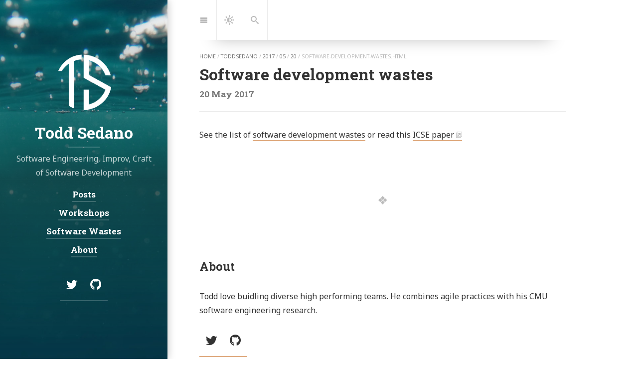

--- FILE ---
content_type: text/html; charset=utf-8
request_url: http://sedano.org/toddsedano/2017/05/20/software-development-wastes.html
body_size: 9444
content:
<!DOCTYPE html>
<html lang="en"><head> <script data-goatcounter="https://professor.goatcounter.com/count" async src="//gc.zgo.at/count.js"></script><title>Software development wastes | Todd Sedano</title><meta name="generator" content="Jekyll v3.10.0" /><meta property="og:title" content="Software development wastes" /><meta name="author" content="Todd Sdeano" /><meta property="og:locale" content="en" /><meta name="description" content="See the list of software development wastes or read this ICSE paper" /><meta property="og:description" content="See the list of software development wastes or read this ICSE paper" /><link rel="canonical" href="http://sedano.org/toddsedano/2017/05/20/software-development-wastes.html" /><meta property="og:url" content="http://sedano.org/toddsedano/2017/05/20/software-development-wastes.html" /><meta property="og:site_name" content="Todd Sedano" /><meta property="og:type" content="article" /><meta property="article:published_time" content="2017-05-20T21:38:00+00:00" /><meta name="twitter:card" content="summary" /><meta property="twitter:title" content="Software development wastes" /> <script type="application/ld+json"> {"@context":"https://schema.org","@type":"BlogPosting","author":{"@type":"Person","name":"Todd Sdeano"},"dateModified":"2017-05-20T21:38:00+00:00","datePublished":"2017-05-20T21:38:00+00:00","description":"See the list of software development wastes or read this ICSE paper","headline":"Software development wastes","mainEntityOfPage":{"@type":"WebPage","@id":"http://sedano.org/toddsedano/2017/05/20/software-development-wastes.html"},"publisher":{"@type":"Organization","logo":{"@type":"ImageObject","url":"http://sedano.org/images/todd-sedano-monogram.png"},"name":"Todd Sdeano"},"url":"http://sedano.org/toddsedano/2017/05/20/software-development-wastes.html"}</script><meta name="theme-color" content="rgb(191,87,0)"><meta charset="utf-8"><meta name="viewport" content="width=device-width, initial-scale=1, maximum-scale=1, user-scalable=no"><meta http-equiv="x-ua-compatible" content="ie=edge"><meta name="mobile-web-app-capable" content="yes"><meta name="apple-mobile-web-app-capable" content="yes"><meta name="apple-mobile-web-app-title" content="Todd Sedano"><meta name="apple-mobile-web-app-status-bar-style" content="default"><meta name="application-name" content="Todd Sedano"><meta name="generator" content="Hydejack v9.1.6" /><link rel="alternate" href="http://sedano.org/toddsedano/2017/05/20/software-development-wastes.html" hreflang="en"><link type="application/atom+xml" rel="alternate" href="http://sedano.org/feed.xml" title="Todd Sedano" /><link rel="shortcut icon" href="/assets/icons/favicon.ico"><link rel="apple-touch-icon" href="/assets/icons/icon-192x192.png"><link rel="manifest" href="/assets/site.webmanifest"><link rel="dns-prefetch" href="https://fonts.googleapis.com"><link rel="dns-prefetch" href="https://fonts.gstatic.com"><link rel="preload" href="/assets/img/swipe.svg" as="image" id="_hrefSwipeSVG"><link rel="dns-prefetch" href="/assets/js/search-worker-9.1.6.js" as="worker" id="_hrefSearch"> <script>!function(r,c){"use strict";function a(e,t,n,o){e.addEventListener?e.addEventListener(t,n,o):e.attachEvent?e.attachEvent("on"+t,n):e["on"+t]=n}r.loadJS=function(e,t){var n=c.createElement("script"),e=(n.src=e,t&&a(n,"load",t,{once:!0}),c.scripts[0]);return e.parentNode.insertBefore(n,e),n},r._loaded=!1,r.loadJSDeferred=function(e,t){var n=c.createElement("script");function o(){r._loaded=!0,t&&a(n,"load",t,{once:!0});var e=c.scripts[0];e.parentNode.insertBefore(n,e)}return n.src=e,r._loaded?o():a(r,"load",o,{once:!0}),n},r.setRel=r.setRelStylesheet=function(e){a(c.getElementById(e),"load",function(){this.rel="stylesheet"},{once:!0})}}(window,document); !function(a){"use strict";var b=function(b,c,d){function e(a){return h.body?a():void setTimeout(function(){e(a)})}function f(){i.addEventListener&&i.removeEventListener("load",f),i.media=d||"all"}var g,h=a.document,i=h.createElement("link");if(c)g=c;else{var j=(h.body||h.getElementsByTagName("head")[0]).childNodes;g=j[j.length-1]}var k=h.styleSheets;i.rel="stylesheet",i.href=b,i.media="only x",e(function(){g.parentNode.insertBefore(i,c?g:g.nextSibling)});var l=function(a){for(var b=i.href,c=k.length;c--;)if(k[c].href===b)return a();setTimeout(function(){l(a)})};return i.addEventListener&&i.addEventListener("load",f),i.onloadcssdefined=l,l(f),i};"undefined"!=typeof exports?exports.loadCSS=b:a.loadCSS=b}("undefined"!=typeof global?global:this); !function(a){if(a.loadCSS){var b=loadCSS.relpreload={};if(b.support=function(){try{return a.document.createElement("link").relList.supports("preload")}catch(b){return!1}},b.poly=function(){for(var b=a.document.getElementsByTagName("link"),c=0;c<b.length;c++){var d=b[c];"preload"===d.rel&&"style"===d.getAttribute("as")&&(a.loadCSS(d.href,d,d.getAttribute("media")),d.rel=null)}},!b.support()){b.poly();var c=a.setInterval(b.poly,300);a.addEventListener&&a.addEventListener("load",function(){b.poly(),a.clearInterval(c)}),a.attachEvent&&a.attachEvent("onload",function(){a.clearInterval(c)})}}}(this); !function(w) { w._baseURL = '/'; w._publicPath = '/assets/js/'; w._noPushState = false; w._noDrawer = false; w._noNavbar = false; w._noToc = false; w._noSearch = false; w._advertise = false; w._search = { DATA_URL: '/assets/sitedata.json?no-cache', STORAGE_KEY: 'mini-search/', INDEX_KEY: 'index--2025-09-30T03:09:54+00:00', }; w._clapButton = false; }(window);</script> <script async src="/assets/bower_components/MathJax/es5/tex-mml-chtml.js" id="_MathJax"></script><style id="_styleInline"> .clearfix,.sidebar-social::after{content:"";display:table;clear:both}.color-transition,body,p,hr,.hr,.hr-after::after,.hr-bottom,.message,.note-sm,.note,#markdown-toc,.navbar,.nav-btn-bar,.nav-btn,.content .avatar{transition:none}#_dark-mode{font-size:1.25rem}@media screen{body.light-mode{--body-color: #333;--body-bg: #fff;--border-color: #ebebeb;--gray: #777;--gray-bg: rgba(0,0,0,0.025);--gray-text: #666;--menu-text: #bbb;--inv-body-color: #ccc;--inv-body-bg: var(--dark-mode-body-bg)}body.light-mode .content{-webkit-font-smoothing:initial;-moz-osx-font-smoothing:initial}body.dark-mode{--body-color: #ccc;--body-bg: var(--dark-mode-body-bg);--border-color: var(--dark-mode-border-color);--gray: rgba(255,255,255,.5);--gray-bg: rgba(255,255,255,.033);--gray-text: rgba(255,255,255,.625);--menu-text: rgba(255,255,255,.25);--inv-body-color: #333;--inv-body-bg: #fff}body.dark-mode .content{-webkit-font-smoothing:antialiased;-moz-osx-font-smoothing:grayscale}}@media screen and (prefers-color-scheme: dark){body{--body-color: #ccc;--body-bg: var(--dark-mode-body-bg);--border-color: var(--dark-mode-border-color);--gray: rgba(255,255,255,.5);--gray-bg: rgba(255,255,255,.033);--gray-text: rgba(255,255,255,.625);--menu-text: rgba(255,255,255,.25);--inv-body-color: #333;--inv-body-bg: #fff}body .content{-webkit-font-smoothing:antialiased;-moz-osx-font-smoothing:grayscale}.tippy-content{-webkit-font-smoothing:initial;-moz-osx-font-smoothing:initial}}html{--font-family: Noto Sans,Helvetica,Arial,sans-serif;--font-family-heading: Roboto Slab,Helvetica,Arial,sans-serif;--code-font-family: Fira Code,Menlo,Monaco,Consolas,monospace;--body-color: #333;--body-bg: #fff;--border-color: #ebebeb;--gray: #777;--gray-bg: rgba(0,0,0,0.025);--gray-text: #666;--menu-text: #bbb;--inv-body-color: #ccc;--inv-body-bg: var(--dark-mode-body-bg);--root-font-size: 15px;--root-font-size-medium: 16px;--root-font-size-large: 17px;--root-font-size-print: 8pt;--root-line-height: 1.75;--font-weight: 400;--font-weight-bold: 700;--font-weight-heading: 700;--content-width-5: 54rem;--content-margin-5: 4rem;--sidebar-width: 21rem;--half-content: 31rem;--break-point-3: 64em;--break-point-5: 86em;--break-point-dynamic: 1664px}html .content{-webkit-font-smoothing:initial;-moz-osx-font-smoothing:initial}*{box-sizing:border-box}html,body{margin:0;padding:0}html{font-family:var(--font-family);font-size:var(--root-font-size);line-height:var(--root-line-height)}body{color:var(--body-color);background-color:var(--body-bg);font-weight:var(--font-weight);overflow-y:scroll}.content img,.img,.content video,.video{max-width:100%;height:auto}.lead{margin-left:-1rem;margin-right:-1rem;margin-bottom:1.5rem}img.lead,video.lead{display:block;max-width:calc(100% + 2rem);width:calc(100% + 2rem);height:auto}.heading,.f1,h1,.h1,.f2,h2,.h2,.f3,h3,.h3,.f4,h4,.h4,.post-date,.sidebar-nav-item,.f5,h5,.h5,.f6,h6,.h6{font-family:var(--font-family-heading);font-weight:var(--font-weight-heading)}.f1,h1,.h1{font-size:2rem;line-height:1.3}.f2,h2,.h2{font-size:1.5rem;line-height:1.4}.f3,h3,.h3{font-size:1.2em;line-height:1.5}.f4,h4,.h4,.post-date,.sidebar-nav-item{font-size:1.08rem;line-height:1.6}.f5,h5,.h5{font-size:1.04rem;line-height:1.7}.f6,h6,.h6{font-size:1rem}.content h1>a,.content .h1>a{text-decoration:none;border-bottom:none}@media screen and (max-width: 42em){.content h1,.content .h1{font-size:1.7rem;line-height:1.35}}@media screen and (min-width: 86em){.content h1,.content .h1{font-size:2.4rem;line-height:1.25}}@media screen and (min-width: 1664px){body:not(.no-large-headings) .content h1,body:not(.no-large-headings) .content .h1{width:calc(100% + 50vw - 32rem);font-size:3rem;line-height:1.2}}@media screen and (min-width: 124em){body:not(.no-large-headings) .content h1,body:not(.no-large-headings) .content .h1{font-size:4rem;line-height:1.1}}h1,h2,h3,.h1,.h2,.h3{margin:4rem 0 1rem}h4,h5,h6,.h4,.post-date,.h5,.h6{margin:3rem 0 .5rem}p{margin-top:0;margin-bottom:1rem}p.lead{font-size:1.2em;margin-top:1.5rem;margin-bottom:1.5rem;padding:0 1rem}ul,ol,dl{margin-top:0;margin-bottom:1rem}ul,ol{padding-left:1.25rem}hr,.hr{border:0;margin:1rem 0;border-top:1px solid var(--border-color)}.hr-after::after{content:"";display:block;margin:1rem 0;border-top:1px solid var(--border-color)}.hr-bottom{border-bottom:1px solid var(--border-color);padding-bottom:.75rem;margin-bottom:1rem}.page{margin-bottom:3em}.page li+li{margin-top:.25rem}.page>header{position:relative;margin-bottom:2rem}@media screen and (min-width: 1664px){body:not(.no-third-column) .page>header>.lead+.note-sm,body:not(.no-third-column) .page>header>.lead+.note,body:not(.no-third-column) .page>header>.lead+#markdown-toc,body:not(.no-third-column) .page>header>a.no-hover+.note-sm,body:not(.no-third-column) .page>header>a.no-hover+.note,body:not(.no-third-column) .page>header>a.no-hover+#markdown-toc{position:absolute;right:-25rem;width:21rem;bottom:0;margin-bottom:0}}.page-title,.post-title{margin-top:0}.post-date{display:flex;justify-content:space-between;margin-top:-.6rem;height:2rem;margin-bottom:.85rem;color:var(--gray)}.post-date>.ellipsis,#breadcrumbs.post-date>ul{cursor:pointer}.post-date [class^="icon-"]{display:inline-block;font-size:smaller;margin-right:.25rem}.related-posts{padding-left:0;list-style:none;margin-bottom:2rem}.related-posts>li,.related-posts>li+li{margin-top:1rem}.message,.note-sm,.note,#markdown-toc{margin-bottom:1rem;padding:1rem;color:var(--gray-text);background-color:var(--gray-bg);margin-left:-1rem;margin-right:-1rem}.note-sm,.note,#markdown-toc{background:transparent;color:var(--body-color);font-size:smaller;border-left:1px solid var(--border-color);padding:1.2rem 1rem 0 1rem;margin:1rem -1rem;position:relative}.note-sm:before,.note:before,#markdown-toc:before{font-size:0.667rem;font-weight:bold;font-style:normal;letter-spacing:.025rem;text-transform:uppercase;color:var(--menu-text);position:absolute;top:0}.note-sm[title]:before,[title].note:before,[title]#markdown-toc:before{content:attr(title) !important}.note{font-size:1rem}@media screen{body::before{content:'';width:.5rem;background:var(--gray-bg);position:fixed;left:0;top:0;bottom:0}}@media (min-width: 64em){body::before{width:21rem}}@media (min-width: 1664px){body::before{width:calc(50% - 31rem)}}@media screen and (min-width: 42em){html{font-size:var(--root-font-size-medium)}}@media screen and (min-width: 124em){html{font-size:var(--root-font-size-large)}}#breadcrumbs>ul{height:1rem;margin:-1.5rem 0 .5rem;padding:0;font-size:.667rem;color:var(--menu-text);text-transform:uppercase;width:100%;list-style:none}#breadcrumbs>ul>li{display:inline}#breadcrumbs>ul>li a{color:var(--gray);text-decoration:none;border-bottom:none}.fl{float:left}.fr{float:right}.mb4{margin-bottom:4rem}.mb6{margin-bottom:6rem}.mt0{margin-top:0}.mt1{margin-top:1rem}.mt2{margin-top:2rem}.mt3{margin-top:3rem}.mt4{margin-top:4rem}.pb0{padding-bottom:0}.ml1{margin-left:1rem}.mr1{margin-right:1rem}.sixteen-nine{position:relative}.sixteen-nine::before{display:block;content:"";width:100%;padding-top:56.25%}.sixteen-nine>*{position:absolute;top:0;left:0;right:0;bottom:0}.sixteen-ten{position:relative}.sixteen-ten::before{display:block;content:"";width:100%;padding-top:62.5%}.sixteen-ten>*{position:absolute;top:0;left:0;right:0;bottom:0}.four-three{position:relative}.four-three::before{display:block;content:"";width:100%;padding-top:75%}.four-three>*{position:absolute;top:0;left:0;right:0;bottom:0}.sr-only{display:none}.larger{font-size:larger}.smaller{font-size:smaller}.clearfix,.sidebar-social::after{content:"";display:table;clear:both}.ellipsis,#breadcrumbs>ul{white-space:nowrap;overflow:hidden;text-overflow:ellipsis}.border{border:1px solid var(--border-color)}@media (min-width: 42em){.border-radius,.lead,.page .aspect-ratio.sixteen-nine.lead{border-radius:.5rem}}.fallback-img{background-position:center;background-repeat:no-repeat;background-image:url("[data-uri]")}hy-push-state a{color:var(--body-color)}@supports not ((text-decoration-thickness: initial) and (text-underline-offset: initial)){hy-push-state a{text-decoration:none;border-bottom:2px solid}}@supports (text-decoration-thickness: initial) and (text-underline-offset: initial){hy-push-state a{text-decoration-style:solid;text-underline-offset:.35rem;text-decoration-thickness:2px}}hy-push-state a.no-hover{border-bottom:none;text-decoration-thickness:unset;text-underline-offset:unset}.content a:not(.btn):not(.no-hover){border-color:var(--accent-color-faded)}@supports (text-decoration-thickness: initial) and (text-underline-offset: initial){.content a:not(.btn):not(.no-hover){text-decoration-color:var(--accent-color-faded)}}.content .aspect-ratio{overflow:hidden}.content .aspect-ratio img{margin:0;width:100%;height:100%;background-color:var(--gray-bg)}hy-drawer{width:100%;position:relative;overflow:hidden;display:block;z-index:4}@media screen and (min-width: 64em){hy-drawer{position:fixed;width:21rem;top:0;left:0;bottom:0;margin-left:0}hy-drawer.cover{position:relative;width:100%}}@media screen and (min-width: 1664px){hy-drawer{width:calc(50% - 31rem)}}.sidebar{position:relative;display:flex;justify-content:center;align-items:center;color:rgba(255,255,255,0.75);text-align:center;min-height:100vh}.sidebar.invert{color:rgba(32,32,32,0.75)}.sidebar a{color:#fff;border-bottom-color:rgba(255,255,255,0.2);text-decoration-color:rgba(255,255,255,0.2)}.sidebar.invert a{color:#222;border-bottom-color:rgba(32,32,32,0.2);text-decoration-color:rgba(32,32,32,0.2)}.sidebar-bg{position:absolute;top:0;left:calc(50% - 50vw);width:100vw;height:100%;background:#202020 center / cover}.sidebar-bg::after{content:"";position:absolute;top:0;left:0;bottom:0;right:0;background:rgba(0,0,0,0.05)}.sidebar-bg.sidebar-overlay::after{background:linear-gradient(to bottom, rgba(32,32,32,0) 0%, rgba(32,32,32,0.5) 50%, rgba(32,32,32,0) 100%)}.sidebar-sticky{position:relative;z-index:3;max-width:21rem;padding:1.5rem;contain:content}.sidebar-about .avatar{margin-bottom:1.5rem}.sidebar-about>a.sidebar-title{text-decoration:none}.sidebar-about>a.sidebar-title>h2{margin:0;padding-bottom:.5rem}.sidebar-about>a.sidebar-title::after{content:'';display:block;border-bottom:2px solid;margin:0 auto .5rem;width:4rem;border-color:rgba(255,255,255,0.2);transition:border-color 250ms}.sidebar-about>a.sidebar-title:hover::after{border-color:#fff;transition:border-color 50ms}.sidebar.invert .sidebar-about>a.sidebar-title::after{border-color:rgba(32,32,32,0.2)}.sidebar.invert .sidebar-about>a.sidebar-title:hover::after{border-color:#222}.sidebar-nav>ul{list-style:none;padding-left:0}.sidebar-nav-item{display:inline-block;margin-bottom:.5rem}@media (min-width: 64em){#_main.no-drawer #_menu{display:none}#_main.no-drawer .nav-btn-bar>:nth-child(2){border:none}}.sidebar-social>ul{display:inline-block;list-style:none;padding-left:0;margin-bottom:0}.sidebar-social>ul>li{float:left}.sidebar-social>ul>li>a{display:inline-block;text-align:center;font-size:1.4rem;width:3rem;height:4rem;padding:.5rem 0;line-height:3rem;text-decoration:none;border-bottom-width:2px;border-bottom-style:solid}.sidebar-social>ul li+li{margin-top:0}.fixed-common,.fixed-top,.fixed-bottom{position:fixed;left:0;width:100%;z-index:2}.fixed-top{top:0}.fixed-bottom{bottom:0}.navbar>.content{position:relative;padding-top:0;padding-bottom:0;min-height:0;max-height:5rem}.nav-btn-bar{margin:0 -1rem;background-color:white;background-color:var(--body-bg);height:5rem;display:flex;align-items:center;position:relative}.nav-btn-bar>:first-child,.nav-btn-bar>:last-child{border:none}.nav-btn{background:none;border:none;text-decoration:none;display:flex;align-items:center;justify-content:center;width:3.25rem;height:5rem;color:var(--menu-text);border-right:1px solid var(--border-color);border-left:1px solid var(--border-color);margin-left:-1px}#markdown-toc{margin:2rem -1rem 2rem calc(-1rem + 1px);padding-left:2.5rem;padding-bottom:.5rem}#markdown-toc:before{left:1rem}@media screen and (min-width: 1664px){body:not(.no-toc) #markdown-toc{position:absolute;z-index:4;width:20.5rem;right:0;margin:auto;overflow:auto}}@media screen and (min-width: 1664px){body.no-break-layout:not(.no-toc) #markdown-toc{width:calc(50% - 31rem)}}.content{margin-left:auto;margin-right:auto;padding:8rem 1rem 12rem}@media screen{.content{padding-left:1.5rem;min-height:100vh}}@media screen and (min-width: 42em){.content{max-width:42rem}}@media screen and (min-width: 54em){.content{max-width:48rem}}@media screen and (min-width: 64em){.content{padding-left:1rem;margin-left:24rem;margin-right:3rem}}@media screen and (min-width: 86em){.content{padding-top:9rem;margin-left:25rem;margin-right:4rem;max-width:54rem}}@media screen and (min-width: 1664px){.content{margin:auto}}.large-only{display:none}@media screen and (min-width: 1664px){.large-only{display:block}}.avatar{width:7rem;height:7rem;border-radius:100%;overflow:hidden;display:inline-block}.avatar img{width:100%}.content .avatar{float:right;box-sizing:content-box;border:1rem solid var(--body-bg);transition:border-color 1s ease;margin-top:-1.5rem;margin-right:-1rem}.note:before{content:"Note"}.page>header>.note-sm:before,.page>header>.note:before,.page>header>#markdown-toc:before{content:"Description"}#markdown-toc:before{content:"Table of Contents"}.layout-resume .note-sm:before,.layout-resume .note:before,.layout-resume #markdown-toc:before{content:"Summary"} .clearfix,main:not(.layout-resume) .columns::after{content:"";display:table;clear:both}.color-transition,main:not(.layout-resume) .project-card{transition:none}main:not(.layout-resume) .columns{margin-left:-1rem;display:flex;flex-wrap:wrap;contain:content;padding-top:1rem;margin-top:1rem;padding-right:1rem;margin-right:-1rem}main:not(.layout-resume) .column{float:left;padding-left:1rem;margin-bottom:2rem;width:100%;display:flex}@media screen and (min-width: 42em){main:not(.layout-resume) .columns{margin-left:-2rem;margin-right:-2rem}main:not(.layout-resume) .column-1-2{width:50%}}@media screen and (min-width: 1664px){main:not(.layout-resume) .columns-break{width:calc(50vw + 25rem)}main:not(.layout-resume) .columns-break>.column-1-2,main:not(.layout-resume) .columns-break>.column-1{width:27.5rem}}@media print{main:not(.layout-resume) .columns{display:block}main:not(.layout-resume) .column{display:block;width:50%}}main:not(.layout-resume) .project-card{width:100%;color:var(--gray-text);background-color:var(--gray-bg);padding-bottom:1rem;position:relative;overflow:hidden;box-shadow:0.125rem 0.125rem 1rem rgba(0,0,0,0.2);contain:content;border-radius:.5rem;page-break-inside:avoid;transition:transform 500ms ease;will-change:transform}main:not(.layout-resume) .project-card:hover{transform:translateY(-0.25rem);transition:transform 250ms ease}main:not(.layout-resume) .project-card>a.flip-project{display:block}main:not(.layout-resume) .project-card>a.flip-project .project-card-img{margin-bottom:0}main:not(.layout-resume) .project-card>a.flip-project .project-card-img img{display:block;border-top-left-radius:.5rem;border-top-right-radius:.5rem}main:not(.layout-resume) .project-card a{position:relative;z-index:1}main:not(.layout-resume) .project-card a.fill-card{position:absolute;top:0;left:0;right:0;bottom:0;z-index:0}main:not(.layout-resume) .project-card>.project-card-title,main:not(.layout-resume) .project-card>.project-card-text{text-align:center;padding:0 1rem}main:not(.layout-resume) .project-card>.project-card-title{display:block;font-size:1.08rem;margin-top:.75rem;margin-bottom:.25rem;color:inherit}main:not(.layout-resume) .project-card>.project-card-text{margin:.25rem 0}main:not(.layout-resume) .column-1>.project-card>.project-card-title{font-size:1.2rem}main:not(.layout-resume) .column-1>.project-card>.project-card-text{font-size:1rem}</style><link rel="preload" as="style" href="/assets/css/hydejack-9.1.6.css" id="_stylePreload"><link rel="preload" as="style" href="/assets/icomoon/style.css" id="_iconsPreload"><link rel="preload" as="style" href="https://fonts.googleapis.com/css?family=Roboto+Slab:700%7CNoto+Sans:400,400i,700,700i&display=swap" id="_fontsPreload"> <script> setRel('_stylePreload'); setRel('_iconsPreload'); /**/setRel('_fontsPreload');/**/ </script> <noscript><link rel="stylesheet" href="/assets/css/hydejack-9.1.6.css"><link rel="stylesheet" href="/assets/icomoon/style.css"><link rel="stylesheet" href="https://fonts.googleapis.com/css?family=Roboto+Slab:700%7CNoto+Sans:400,400i,700,700i&display=swap"> </noscript><style id="_pageStyle"> html{--accent-color: rgb(191,87,0);--accent-color-faded: rgba(191,87,0,0.5);--accent-color-highlight: rgba(191,87,0,0.1);--accent-color-darkened: #994600;--theme-color: rgb(191,87,0);--dark-mode-body-bg: #322c27;--dark-mode-border-color: #413932}</style><body class="no-break-layout"> <script> window._sunrise = 6; window._sunset = 18; !function(e,s){var d="light-mode",o="dark-mode",a=(new Date).getHours();"matchMedia"in e&&e.matchMedia("(prefers-color-scheme)")||(e=(a=a<=e._sunrise||a>=e._sunset?o:d)==o?d:o,s.body.classList.add(a),s.body.classList.remove(e))}(window,document); </script> <hy-push-state id="_pushState" replace-selector="#_main" link-selector="a[href]:not([href^='/assets/']):not(.external):not(.no-push-state)" script-selector="script" duration="500" hashchange ><div id="_navbar" class="navbar fixed-top"><div class="content"> <span class="sr-only">Jump to:</span><div class="nav-btn-bar"> <a id="_menu" class="nav-btn no-hover" href="#_drawer--opened"> <span class="sr-only">Navigation</span> <span class="icon-menu"></span> </a><div class="nav-span"></div></div></div></div><hr class="sr-only" hidden /><main id="_main" class="content layout-post" role="main" ><nav id="breadcrumbs" class="screen-only"><ul><li><a href="/">home</a><li> <span>/</span> <a href="/toddsedano/">toddsedano</a><li> <span>/</span> <a href="/toddsedano/2017/">2017</a><li> <span>/</span> <a href="/toddsedano/2017/05/">05</a><li> <span>/</span> <a href="/toddsedano/2017/05/20/">20</a><li> <span>/</span> <span>software-development-wastes.html</span></ul></nav><article id="post-toddsedano-2017-05-20-software-development-wastes" class="page post mb6" role="article"><header><h1 class="post-title flip-project-title"> Software development wastes</h1><div class="post-date"> <span class="ellipsis mr1"> <time datetime="2017-05-20T21:38:00+00:00">20 May 2017</time> </span></div><div class="hr pb0"></div></header><p>See the list of <a href="/software-development-wastes/">software development wastes</a> or read this <a href="https://www.researchgate.net/publication/313360479_Software_Development_Waste">ICSE paper</a></article><hr class="dingbat related mb6" /><aside class="about related mt4 mb4" role="complementary"><div class="author mt4"> <img src="/images/todd_sedano_profile.jpg" srcset="https://via.placeholder.com/128x128 1x,/images/todd-sedano-square.jpg 2x" alt="Todd Sedano" class="avatar" width="120" height="120" loading="lazy" /><h2 class="page-title hr-bottom"> About</h2><p>Todd love buidling diverse high performing teams. He combines agile practices with his CMU software engineering research.<div class="sidebar-social"> <span class="sr-only">Social:</span><ul><li> <a href="https://twitter.com/toddsedano" title="Twitter" class="no-mark-external"> <span class="icon-twitter"></span> <span class="sr-only">Twitter</span> </a><li> <a href="https://github.com/professor" title="GitHub" class="no-mark-external"> <span class="icon-github"></span> <span class="sr-only">GitHub</span> </a></ul></div></div></aside><aside class="other-projects related mb0" role="complementary"><h2>Related Posts</h2><div class="columns"><div class="column column-1-2"><article class="project-card"> <a href="/toddsedano/2025/09/19/sustainable-dual-track-development.html" class="no-hover no-print-link flip-project" tabindex="-1"><div class="project-card-img aspect-ratio sixteen-nine flip-project-img"> <img src="/images/sustainable-dual-track-development-book-cover-126kb.jpg" alt="Sustainable Dual-Track Development" width="864" height="486" loading="lazy"/></div></a><h3 class="project-card-title flip-project-title"> <a href="/toddsedano/2025/09/19/sustainable-dual-track-development.html" class="flip-title">Sustainable Dual-Track Development</a></h3><a class="fill-card no-hover" href="/toddsedano/2025/09/19/sustainable-dual-track-development.html" tabindex="-1"><span class="sr-only">Continue reading Sustainable Dual-Track Development</span></a></article></div><div class="column column-1-2"><article class="project-card"> <a href="/toddsedano/2023/09/27/spaghetti-models-safely-remove-active-support-concerns.html" class="no-hover no-print-link flip-project" tabindex="-1"><div class="project-card-img aspect-ratio sixteen-nine flip-project-img"> <img src="/images/spaghetti-five.jpg" alt="Spaghetti Models Part 5: Safely Remove ActiveSupport Concerns" width="864" height="486" loading="lazy"/></div></a><h3 class="project-card-title flip-project-title"> <a href="/toddsedano/2023/09/27/spaghetti-models-safely-remove-active-support-concerns.html" class="flip-title">Spaghetti Models Part 5: Safely Remove ActiveSupport Concerns</a></h3><a class="fill-card no-hover" href="/toddsedano/2023/09/27/spaghetti-models-safely-remove-active-support-concerns.html" tabindex="-1"><span class="sr-only">Continue reading Spaghetti Models Part 5: Safely Remove ActiveSupport Concerns</span></a></article></div></div></aside><aside class="related mb4" role="complementary"><h2 class="hr-bottom">Random Posts</h2><ul class="related-posts"><li class="h4"> <a href="/toddsedano/2015/05/13/os-x-filesystem-and-case-sensitive-bugs.html" class="flip-title"><span>OS X filesystem and case sensitive bugs</span></a> <time class="faded fine" datetime="2015-05-13T20:16:00+00:00">13 May 2015</time><li class="h4"> <a href="/toddsedano/2011/01/13/sitemap-powerpoint-presentation.html" class="flip-title"><span>Sitemap Powerpoint presentation</span></a> <time class="faded fine" datetime="2011-01-13T22:54:00+00:00">13 Jan 2011</time><li class="h4"> <a href="/toddsedano/2017/05/30/software-engineering-grounded-theory-research.html" class="flip-title"><span>Software Engineering Grounded Theory Research</span></a> <time class="faded fine" datetime="2017-05-30T08:12:00+00:00">30 May 2017</time></ul></aside><aside class="comments related" role="complementary"><h2 class="hr-bottom">Comments</h2></aside><footer class="content" role="contentinfo"><hr/><p><small class="copyright">© 2009-2026. All rights reserved. </small><hr class="sr-only"/></footer></main><hy-drawer id="_drawer" class="" side="left" threshold="10" noscroll ><header id="_sidebar" class="sidebar" role="banner"><div class="sidebar-bg sidebar-overlay" style="background-color:rgb(191,87,0);background-image:url(/assets/img/sidebar-bg.jpg)"></div><div class="sidebar-sticky"><div class="sidebar-about"> <a class="no-hover" href="/" tabindex="-1"> <img src="/images/todd-sedano-monogram.png" class="avatar" alt="Todd Sedano" width="120" height="120" loading="lazy" /> </a> <a class="sidebar-title" href="/"><h2 class="h1">Todd Sedano</h2></a><p class=""> Software Engineering, Improv, Craft of Software Development</div><nav class="sidebar-nav heading" role="navigation"> <span class="sr-only">Navigation:</span><ul><li> <a id="_drawer--opened" href="/posts/" class="sidebar-nav-item " > Posts </a><li> <a href="/workshops/" class="sidebar-nav-item " > Workshops </a><li> <a href="/software-development-wastes/" class="sidebar-nav-item " > Software Wastes </a><li> <a href="/about/" class="sidebar-nav-item " > About </a></ul></nav><div class="sidebar-social"> <span class="sr-only">Social:</span><ul><li> <a href="https://twitter.com/toddsedano" title="Twitter" class="no-mark-external"> <span class="icon-twitter"></span> <span class="sr-only">Twitter</span> </a><li> <a href="https://github.com/professor" title="GitHub" class="no-mark-external"> <span class="icon-github"></span> <span class="sr-only">GitHub</span> </a></ul></div></div></header></hy-drawer><hr class="sr-only" hidden /> </hy-push-state> <script nomodule>!function(){var t,n=document.createElement("script");!("noModule"in n)&&"onbeforeload"in n&&(t=!1,document.addEventListener("beforeload",function(e){if(e.target===n)t=!0;else if(!e.target.hasAttribute("nomodule")||!t)return;e.preventDefault()},!0),n.type="module",n.src=".",document.head.appendChild(n),n.remove())}(); </script> <script src="/assets/js/hydejack-9.1.6.js" type="module"></script> <script src="/assets/js/LEGACY-hydejack-9.1.6.js" nomodule defer></script> <script type="module"> if ('serviceWorker' in navigator) { /**/ navigator.serviceWorker.getRegistration() .then(r => r.unregister()) .catch(() => {}); /**/ } </script><div hidden><h2 class="sr-only">Templates (for web app):</h2><template id="_animation-template"><div class="animation-main fixed-top"><nav id="breadcrumbs" class="screen-only"><ul></ul></nav><div class="content"><div class="page"></div></div></div></template> <template id="_loading-template"><div class="loading nav-btn fr"> <span class="sr-only">Loading…</span> <span class="icon-cog"></span></div></template> <template id="_error-template"><div class="page"><h1 class="page-title">Error</h1><p class="lead"> Sorry, an error occurred while loading <a class="this-link" href=""></a>.</div></template> <template id="_permalink-template"> <a href="#" class="permalink"> <span class="sr-only">Permalink</span> <span class="content-hash"></span> </a> </template> <template id="_dark-mode-template"> <button id="_dark-mode" class="nav-btn no-hover" > <span class="sr-only">Dark Mode</span> <span class="icon-brightness-contrast"></span> </button> </template> <template id="_search-template"> <button id="_search" class="nav-btn no-hover"> <label class="sr-only" for="_search-input">Search</label> <span class="icon-search"></span> </button><div id="_search-box"><div class="nav-btn"> <span class="icon-search"></span></div><input id="_search-input" type="search" class="form-control form-control-lg nav-btn" placeholder="Type something…" /> <button type="reset" class="nav-btn no-hover"> <span class="sr-only">Close</span> <span class="icon-cross"></span> </button></div><div id="_hits"></div></template></div></html>


--- FILE ---
content_type: text/css; charset=utf-8
request_url: http://sedano.org/assets/css/hydejack-9.1.6.css
body_size: 16440
content:
/*!
 *  __  __                __                                     __
 * /\ \/\ \              /\ \             __                    /\ \
 * \ \ \_\ \   __  __    \_\ \      __   /\_\      __       ___ \ \ \/'\
 *  \ \  _  \ /\ \/\ \   /'_` \   /'__`\ \/\ \   /'__`\    /'___\\ \ , <
 *   \ \ \ \ \\ \ \_\ \ /\ \L\ \ /\  __/  \ \ \ /\ \L\.\_ /\ \__/ \ \ \\`\
 *    \ \_\ \_\\/`____ \\ \___,_\\ \____\ _\ \ \\ \__/.\_\\ \____\ \ \_\ \_\
 *     \/_/\/_/ `/___/> \\/__,_ / \/____//\ \_\ \\/__/\/_/ \/____/  \/_/\/_/
 *                 /\___/                \ \____/
 *                 \/__/                  \/___/
 *
 * Powered by Hydejack v9.1.6 <https://hydejack.com/>
 */
.clearfix,main:not(.layout-resume) .columns::after,.layout-resume .clearafter::after,.layout-resume .columns::after{content:"";display:table;clear:both}.color-transition,blockquote,.faded,.read-more,figure,.figure,.figcaption,table:not(.rouge-table) td,table:not(.rouge-table) th,table:not(.rouge-table) thead,table:not(.rouge-table) thead+tbody,table:not(.rouge-table) tbody+tbody,table:not(.rouge-table) tfoot,table:not(.rouge-table) tbody tr:nth-child(even) td,table:not(.rouge-table) tbody tr:nth-child(even) th,table:not(.rouge-table) tbody tr:nth-child(odd) td,table:not(.rouge-table) tbody tr:nth-child(odd) th,.footnotes::before,code,.figure-base,table:not(.rouge-table),.pre-base,pre,article .katex-display,article mjx-container[jax][display="true"],div.highlight>.pre-header,.pre-header-common,div.highlight>button,.pagination,main:not(.layout-resume) .project-card,.layout-resume .tag,.layout-resume .symbol{transition:none}#_dark-mode{font-size:1.25rem}@media screen{body.light-mode{--body-color: #333;--body-bg: #fff;--border-color: #ebebeb;--gray: #777;--gray-bg: rgba(0,0,0,0.025);--gray-text: #666;--menu-text: #bbb;--inv-body-color: #ccc;--inv-body-bg: var(--dark-mode-body-bg)}body.light-mode .content{-webkit-font-smoothing:initial;-moz-osx-font-smoothing:initial}body.dark-mode{--body-color: #ccc;--body-bg: var(--dark-mode-body-bg);--border-color: var(--dark-mode-border-color);--gray: rgba(255,255,255,.5);--gray-bg: rgba(255,255,255,.033);--gray-text: rgba(255,255,255,.625);--menu-text: rgba(255,255,255,.25);--inv-body-color: #333;--inv-body-bg: #fff}body.dark-mode .content{-webkit-font-smoothing:antialiased;-moz-osx-font-smoothing:grayscale}}@media screen and (prefers-color-scheme: dark){body{--body-color: #ccc;--body-bg: var(--dark-mode-body-bg);--border-color: var(--dark-mode-border-color);--gray: rgba(255,255,255,.5);--gray-bg: rgba(255,255,255,.033);--gray-text: rgba(255,255,255,.625);--menu-text: rgba(255,255,255,.25);--inv-body-color: #333;--inv-body-bg: #fff}body .content{-webkit-font-smoothing:antialiased;-moz-osx-font-smoothing:grayscale}.tippy-content{-webkit-font-smoothing:initial;-moz-osx-font-smoothing:initial}}*,*::before,*::after{box-sizing:border-box}html{-webkit-text-size-adjust:100%;-ms-text-size-adjust:100%;-ms-overflow-style:scrollbar;-webkit-tap-highlight-color:transparent}@-ms-viewport{width:device-width}article,aside,dialog,figcaption,figure,footer,header,hgroup,main,nav,section{display:block}[tabindex="-1"]:focus{outline:none !important}abbr[title],abbr[data-original-title]{text-decoration:underline;text-decoration:underline dotted;cursor:help;border-bottom:0}address{margin-bottom:1rem;font-style:normal;line-height:inherit}img{vertical-align:middle;border-style:none}svg:not(:root){overflow:hidden}a,area,button,[role="button"],input:not([type=range]),label,select,summary,textarea{touch-action:manipulation}figure{margin:0 0 1rem}label{display:inline-block;margin-bottom:.25rem}button:focus{outline:1px dotted;outline:5px auto -webkit-focus-ring-color}input,button,select,optgroup,textarea{margin:0;font-family:inherit;font-size:inherit;line-height:inherit}button,input{overflow:visible}button,select{text-transform:none}button,html [type="button"],[type="reset"],[type="submit"]{-webkit-appearance:button}button::-moz-focus-inner,[type="button"]::-moz-focus-inner,[type="reset"]::-moz-focus-inner,[type="submit"]::-moz-focus-inner{padding:0;border-style:none}input[type="radio"],input[type="checkbox"]{box-sizing:border-box;padding:0}input[type="date"],input[type="time"],input[type="datetime-local"],input[type="month"]{-webkit-appearance:listbox}textarea{overflow:auto;resize:vertical}fieldset{min-width:0;padding:0;margin:0;border:0}legend{display:block;width:100%;max-width:100%;padding:0;margin-bottom:.5rem;font-size:1.5rem;line-height:inherit;color:inherit;white-space:normal}progress{vertical-align:baseline}[type="number"]::-webkit-inner-spin-button,[type="number"]::-webkit-outer-spin-button{height:auto}[type="search"]{outline-offset:-2px;-webkit-appearance:none}[type="search"]::-webkit-search-cancel-button,[type="search"]::-webkit-search-decoration{-webkit-appearance:none}::-webkit-file-upload-button{font:inherit;-webkit-appearance:button}output{display:inline-block}summary{display:list-item}template{display:none}[hidden]{display:none !important}@media (display-mode: standalone){body{overscroll-behavior-y:contain}}:focus{outline-color:var(--accent-color) !important}::selection{background:var(--accent-color-faded)}.heading,.f1,.f2,.f3,.f4,.f5,.f6,.tippy-content a{font-family:var(--font-family-heading);font-weight:var(--font-weight-heading)}.f1{font-size:2rem;line-height:1.3}.f2{font-size:1.5rem;line-height:1.4}.f3{font-size:1.2em;line-height:1.5}.f4{font-size:1.08rem;line-height:1.6}.f5{font-size:1.04rem;line-height:1.7}.f6{font-size:1rem}h1,h2,h3,h4,h5,h6,.h1,.h2,.h3,.h4,.h5,.h6,.heading,.f1,.f2,.f3,.f4,.f5,.f6,.tippy-content a{text-rendering:optimizeLegibility}h1+h2,.h1+.h2,h1+.h2,.h1+h2,h2+h3,.h2+.h3,h2+.h3,.h2+h3,h3+h4,.h3+.h4,h3+.h4,.h3+h4,h4+h5,.h4+.h5,h4+.h5,.h4+h5,h5+h6,.h5+.h6,h5+.h6,.h5+h6{margin-top:0}dt,strong{font-weight:var(--font-weight-bold)}dt:after{content:" :";color:var(--menu-text)}dd{margin-bottom:.5rem}abbr{font-size:85%;font-weight:var(--font-weight-bold);text-transform:uppercase}abbr[title]{cursor:help;border-bottom:1px dotted var(--border-color)}blockquote{padding:.5rem 1rem;margin:.8rem 0;color:var(--gray);border-left:0.25rem solid var(--border-color)}blockquote.lead{font-size:1.2em;margin-top:1.5rem;margin-bottom:1.5rem;border-left-width:0.4rem}blockquote>p:last-child{margin-bottom:0}.heading,.f1,.f2,.f3,.f4,.f5,.f6,.tippy-content a{font-weight:var(--font-weight-heading)}.fine,figure,.figure,.figcaption,.smaller{font-size:smaller}.faded,.read-more,figure,.figure,.figcaption{color:var(--gray)}.centered,figure,.figure,.figcaption{text-align:center}h1[id],h2[id],h3[id],h4[id],h5[id],h6[id]{position:relative}h1[id]>.permalink,h2[id]>.permalink,h3[id]>.permalink,h4[id]>.permalink,h5[id]>.permalink,h6[id]>.permalink{text-decoration:none;border:none;opacity:0;transition:opacity 400ms}@media print{h1[id]>.permalink,h2[id]>.permalink,h3[id]>.permalink,h4[id]>.permalink,h5[id]>.permalink,h6[id]>.permalink{display:none}}h1[id]:hover>.permalink,h2[id]:hover>.permalink,h3[id]:hover>.permalink,h4[id]:hover>.permalink,h5[id]:hover>.permalink,h6[id]:hover>.permalink{opacity:0.5}h1[id]>.permalink:hover,h1[id]>.permalink:focus,h2[id]>.permalink:hover,h2[id]>.permalink:focus,h3[id]>.permalink:hover,h3[id]>.permalink:focus,h4[id]>.permalink:hover,h4[id]>.permalink:focus,h5[id]>.permalink:hover,h5[id]>.permalink:focus,h6[id]>.permalink:hover,h6[id]>.permalink:focus{opacity:1;transition:opacity 200ms}.content-hash::before{content:"#"}.content-json::before{content:"{}"}@media print{h1,h2,h3,h4,h5,h6,.h1,.h2,.h3,.h4,.h5,.h6,dt{page-break-inside:avoid;break-inside:avoid-page;page-break-after:avoid;break-after:avoid-page}}table:not(.rouge-table){border-collapse:collapse;border-radius:0 !important;display:block;margin-bottom:1.5rem}table:not(.rouge-table) td,table:not(.rouge-table) th{padding:.5em .75em}table:not(.rouge-table) td:first-child,table:not(.rouge-table) th:first-child{padding-left:1rem;border-left:1px solid var(--border-color)}table:not(.rouge-table) td:last-child,table:not(.rouge-table) th:last-child{padding-right:1rem;border-right:1px solid var(--border-color)}table:not(.rouge-table)>*:first-child{border-top:1px solid var(--border-color)}table:not(.rouge-table)>*:last-child{border-bottom:1px solid var(--border-color)}table:not(.rouge-table) thead{background-color:var(--body-bg)}table:not(.rouge-table) thead+tbody,table:not(.rouge-table) tbody+tbody,table:not(.rouge-table) tfoot{border-top:1px solid var(--border-color)}table:not(.rouge-table) tbody tr:nth-child(even) td,table:not(.rouge-table) tbody tr:nth-child(even) th{background-color:var(--body-bg)}table:not(.rouge-table) tbody tr:nth-child(odd) td,table:not(.rouge-table) tbody tr:nth-child(odd) th{background-color:var(--gray-bg)}table.stretch-table{display:table;width:100% !important;width:calc(100% + 2em) !important}table.scroll-table{white-space:nowrap}table.flip-table{display:flex;overflow:hidden}table.flip-table thead,table.flip-table tbody{display:flex}table.flip-table thead{flex-shrink:0;min-width:min-content;border-left:1px solid var(--border-color);border-bottom:1px solid var(--border-color)}table.flip-table thead th{padding-left:1em}table.flip-table tbody{position:relative;overflow-x:auto;overflow-y:hidden;-webkit-overflow-scrolling:touch}table.flip-table tr{display:flex;flex-direction:column;min-width:min-content;flex-shrink:0}table.flip-table tr:last-child{border-right:1px solid var(--border-color)}table.flip-table tr:last-child td{padding-right:1em}table.flip-table td,table.flip-table th{display:block}table.flip-table td:first-child,table.flip-table th:first-child{padding-left:.5em;border-left:none}table.flip-table td:last-child,table.flip-table th:last-child{padding-right:.5em;border-right:none}@media screen and (max-width: 72em){table.scroll-table-small{white-space:nowrap}table.flip-table-small{display:flex;overflow:hidden}table.flip-table-small thead,table.flip-table-small tbody{display:flex}table.flip-table-small thead{flex-shrink:0;min-width:min-content;border-left:1px solid var(--border-color);border-bottom:1px solid var(--border-color)}table.flip-table-small thead th{padding-left:1em}table.flip-table-small tbody{position:relative;overflow-x:auto;overflow-y:hidden;-webkit-overflow-scrolling:touch}table.flip-table-small tr{display:flex;flex-direction:column;min-width:min-content;flex-shrink:0}table.flip-table-small tr:last-child{border-right:1px solid var(--border-color)}table.flip-table-small tr:last-child td{padding-right:1em}table.flip-table-small td,table.flip-table-small th{display:block}table.flip-table-small td:first-child,table.flip-table-small th:first-child{padding-left:.5em;border-left:none}table.flip-table-small td:last-child,table.flip-table-small th:last-child{padding-right:.5em;border-right:none}}@media print{table:not(.rouge-table){width:100% !important}}footer{margin-bottom:2rem}a[href^="#fn:"],a[href^="#fnref:"]{margin-left:.1rem;font-weight:var(--font-weight-bold)}@media screen and (max-width: 72em){a[href^="#fn:"],a[href^="#fnref:"]{font-weight:normal}a[href^="#fn:"]::before,a[href^="#fnref:"]::before{content:"["}a[href^="#fn:"]::after,a[href^="#fnref:"]::after{content:"]"}}sup{line-height:1}@media screen and (max-width: 72em){sup[id^="fnref"]{vertical-align:baseline;font-size:inherit}}.footnotes{margin-top:5rem;margin-bottom:5rem}.footnotes>ol{color:var(--gray)}.footnotes>ol>li{padding:.5rem;margin-left:.5rem}.footnotes>ol>li>p{margin:0}.footnotes>ol>li:focus{outline:none;color:var(--gray-text);background:var(--gray-bg)}.footnotes::before{content:"";display:block;margin:1rem 0;border:0;border-top:1px solid var(--border-color)}code,pre{font-family:var(--code-font-family)}code{padding:.25em .5em;background-color:var(--gray-bg);font-size:smaller}.figure-base,table:not(.rouge-table),.pre-base,pre,article .katex-display,article mjx-container[jax][display="true"],div.highlight>.pre-header{margin-left:-1rem;margin-right:-1rem;overflow-x:auto;-webkit-overflow-scrolling:touch}@media (min-width: 42em){.figure-base,table:not(.rouge-table),.pre-base,pre,article .katex-display,article mjx-container[jax][display="true"],div.highlight>.pre-header{border-radius:.5rem}}.pre-base,pre,article .katex-display,article mjx-container[jax][display="true"]{padding:1rem;margin-bottom:1.5rem;background-color:var(--gray-bg);backface-visibility:hidden}@media print{.pre-base,pre,article .katex-display,article mjx-container[jax][display="true"]{width:100% !important;page-break-inside:avoid;break-inside:avoid-page}}pre{margin-top:0;display:block;font-size:.83em;line-height:1.5em;position:relative}pre>code{display:inline-block;position:relative;min-width:100%;padding:0;color:inherit;background-color:transparent;font-size:1em}.pre-header-common,div.highlight>.pre-header,div.highlight>button{height:2rem;border:none;border-bottom:1px solid var(--border-color);border-bottom-left-radius:0;border-bottom-right-radius:0}div.highlight{position:relative}div.highlight>.pre-header{display:block;color:var(--gray) !important;background-color:var(--gray-bg)}div.highlight>.pre-header>span{font-size:smaller}div.highlight>.pre-header>*{display:inline-block;padding:.3rem 1rem .2rem}div.highlight>button{position:absolute;top:0;right:-1rem;color:var(--menu-text);background:none;border-left:1px solid var(--border-color);border-right:1px solid var(--border-color);border-top-left-radius:0;padding-left:1rem;padding-right:1rem;overflow:hidden;cursor:pointer;opacity:0;transition:opacity 300ms}div.highlight>button:hover{background:var(--gray-bg)}div.highlight>button.copy-success>.icon-copy{animation-name:icon-copy;animation-duration:1.5s;animation-timing-function:ease}div.highlight>button.copy-success>.icon-checkmark{animation-name:icon-checkmark;animation-duration:1.5s;animation-timing-function:ease}div.highlight>button>.icon-copy{display:inline-block}div.highlight>button>.icon-checkmark{position:absolute;top:50%;margin-top:-3em;left:0;right:0;text-align:center}div.highlight:hover>button{opacity:1;transition:opacity 100ms}div.highlight>.pre-header ~ pre.highlight{border-top-left-radius:0;border-top-right-radius:0;padding-top:.65rem}div.highlight>.pre-header ~ button{opacity:1}body.no-break-layout div.highlight>button{border-right:none}@keyframes icon-checkmark{0%{transform:translateY(0)}15%, 85%{transform:translateY(2.5em)}100%{transform:translateY(5em)}}@keyframes icon-copy{0%{transform:translateY(0)}15%{transform:translateY(2.5em)}15.01%, 85%{transform:translateY(-2.5em)}100%{transform:translateY(0)}}clap-button{margin-left:auto;margin-right:auto;--clap-button-color: var(--accent-color)}clap-button+p.message{margin:-2rem auto 0;max-width:32rem;font-size:smaller}hr.dingbat{border:0}hr.dingbat:after{content:"\2756";display:block;text-align:center;font-size:1.5rem;color:var(--menu-text)}@media print{.page{margin-bottom:0}}@media print{.comments{display:none}}.read-more{margin-top:1.5rem;margin-bottom:3rem;text-align:right}.read-more::after{content:" \2192";font-family:"icomoon" !important;speak:none;font-style:normal;font-weight:normal;font-variant:normal;text-transform:none;line-height:1;font-size:smaller;-webkit-font-smoothing:antialiased;-moz-osx-font-smoothing:grayscale}.pagination{width:calc(100% + 2rem);margin:0 -1rem 1rem;color:var(--gray);text-align:center}.pagination>ul{list-style:none;padding:0}.pagination-item>*{display:block;padding:.25rem 1rem;border:solid var(--border-color);border-width:1px 0;transition:border-color 1s ease}.pagination-item>a,.pagination-item>a:hover,.pagination-item>a:focus{border-color:var(--border-color) !important;text-decoration:none}.pagination-item:first-child>*{margin-bottom:-1px}.pagination-item>a:hover,.pagination-item>a:focus{background-color:var(--gray-bg);border-bottom:1px solid var(--border-color)}@media (min-width: 23.5em){.pagination{width:100%;margin:3rem 0}.pagination-item>*{float:left;width:50%;border-width:1px}.pagination-item:first-child>*{margin-bottom:0;border-top-left-radius:0.25rem;border-bottom-left-radius:0.25rem}.pagination-item:last-child>*{margin-left:-1px;border-top-right-radius:0.25rem;border-bottom-right-radius:0.25rem}}body{display:block;position:relative;overflow-x:hidden}hy-push-state,hy-drawer{display:block;overflow:hidden}@media print{html{font-size:var(--root-font-size-print)}}@page{margin:16mm}.fl{float:left}.fr{float:right}.mb4{margin-bottom:4rem}.mb6{margin-bottom:6rem}.mt0{margin-top:0}.mt1{margin-top:1rem}.mt2{margin-top:2rem}.mt3{margin-top:3rem}.mt4{margin-top:4rem}.pb0{padding-bottom:0}.ml1{margin-left:1rem}.mr1{margin-right:1rem}.sixteen-nine{position:relative}.sixteen-nine::before{display:block;content:"";width:100%;padding-top:56.25%}.sixteen-nine>*{position:absolute;top:0;left:0;right:0;bottom:0}.sixteen-ten{position:relative}.sixteen-ten::before{display:block;content:"";width:100%;padding-top:62.5%}.sixteen-ten>*{position:absolute;top:0;left:0;right:0;bottom:0}.four-three{position:relative}.four-three::before{display:block;content:"";width:100%;padding-top:75%}.four-three>*{position:absolute;top:0;left:0;right:0;bottom:0}.sr-only{display:unset;position:absolute;width:1px;height:1px;padding:0;margin:-1px;overflow:hidden;clip:rect(0, 0, 0, 0);border:0}.larger{font-size:larger}.smaller{font-size:smaller}.clearfix,main:not(.layout-resume) .columns::after,.layout-resume .clearafter::after,.layout-resume .columns::after{content:"";display:table;clear:both}.ellipsis{white-space:nowrap;overflow:hidden;text-overflow:ellipsis}.border{transition:border-color 1s ease}@media (min-width: 42em){.border-radius,.message-newsletter{border-radius:.5rem}}.fallback-img{background-position:center;background-repeat:no-repeat;background-image:url("[data-uri]")}hy-push-state a{transition:color 250ms, text-decoration-color 250ms, border-color 250ms}hy-push-state a:hover{transition:color 50ms, text-decoration-color 50ms, border-color 50ms}.content a:not(.btn):not(.no-hover):hover{border-color:var(--accent-color)}@supports (text-decoration-thickness: initial) and (text-underline-offset: initial){.content a:not(.btn):not(.no-hover):hover{text-decoration-color:var(--accent-color)}}a.btn{text-decoration:none}@media print{a:not(.no-print-link)::after{content:" (" attr(href) ") ";color:var(--gray);font-size:62%}}.content .aspect-ratio img{object-fit:cover;object-position:center}figure,.figure{margin-bottom:2rem}figure>*:first-child,.figure>*:first-child{margin-bottom:1rem}.highlighter-rouge+.figure{margin-top:-1.5rem}.figcaption{margin-top:-0.5rem;margin-bottom:2rem}@media screen{hy-drawer{--hy-drawer-width: 100%;--hy-drawer-peek-width: .5rem;--hy-drawer-box-shadow: 0 0 1rem rgba(0, 0, 0, 0.25)}}@media screen and (min-width: 64em){hy-drawer{--hy-drawer-peek-width: 21rem}}@media screen and (min-width: 1664px){hy-drawer{width:calc(50% - 31rem);--hy-drawer-peek-width: calc(50% - 31rem)}}@media screen{hy-drawer.loaded{position:static}}.sidebar a:hover{border-bottom-color:#fff;text-decoration-color:#fff}.sidebar.invert a:hover{border-bottom-color:#222;text-decoration-color:#222}hy-drawer.loaded .sidebar{min-height:100%}.sidebar-bg.sidebar-overlay::after{background:-moz-linear-gradient(top, rgba(32,32,32,0) 0%, rgba(32,32,32,0.5) 50%, rgba(32,32,32,0) 100%);background:-webkit-linear-gradient(top, rgba(32,32,32,0) 0%, rgba(32,32,32,0.5) 50%, rgba(32,32,32,0) 100%)}@media print{.sidebar{display:none}}#_swipe{position:absolute;z-index:4;opacity:0.33;top:5vw;right:5vw;transform:scale(0.67)}@media screen and (min-width: 42em){#_swipe{top:calc(50% - 48px);right:10vw;transform:scale(1)}}@media print{.sidebar-social{display:none}}.navbar>.content::before{content:"";position:absolute;display:block;width:calc(100% - 6rem);height:5rem;left:3rem;margin:auto;box-shadow:0 0 2rem rgba(0,0,0,0.25);z-index:-1}.navbar.fixed-top>.content::before{bottom:1px}.navbar.fixed-bottom>.content::before{top:1px}a.nav-btn,button.nav-btn{cursor:pointer}a.nav-btn:hover,a.nav-btn:focus,button.nav-btn:hover,button.nav-btn:focus{background-image:linear-gradient(90deg, transparent, rgba(0,0,0,0.05))}.nav-span{flex:1}.animation-main{opacity:0;pointer-events:none}#_navbar{z-index:3;background-color:var(--body-bg)}.navbar .loading{display:none}@media print{.navbar{display:none}}#markdown-toc{transition:opacity 300ms ease, transform 300ms ease, border-color 1s ease}#markdown-toc:before{left:1rem}@media screen and (min-width: 1664px){body:not(.no-toc) #markdown-toc{overscroll-behavior:contain}body:not(.no-toc) #markdown-toc.toc-hide{opacity:0;transform:translateX(-2rem)}body:not(.no-toc) #markdown-toc.toc-show{opacity:1;transform:translateX(0)}body:not(.no-toc) #markdown-toc.affix{position:fixed;top:1rem;max-height:calc(100vh - 1rem)}}@media print{.content{padding:1rem}}.large-only{display:none}@media screen and (min-width: 1664px){.large-only{display:block}}.avatar{position:relative;z-index:1}article .katex-display,article mjx-container[jax][display="true"]{padding:2rem}main>footer.content{position:absolute;bottom:0;left:0;right:0;color:var(--gray);text-align:center;min-height:0;padding-top:0;padding-bottom:2rem}main>footer.content>p{margin-bottom:0}@media print{main>footer.content{display:none}}main:not(.layout-resume) .columns{margin-left:-1rem;display:flex;flex-wrap:wrap;contain:content;padding-top:1rem;margin-top:1rem;padding-right:1rem;margin-right:-1rem}main:not(.layout-resume) .column{float:left;padding-left:1rem;margin-bottom:2rem;width:100%;display:flex}@media screen and (min-width: 42em){main:not(.layout-resume) .columns{margin-left:-2rem;margin-right:-2rem}main:not(.layout-resume) .column-1-2{width:50%}}@media screen and (min-width: 1664px){main:not(.layout-resume) .columns-break{width:calc(50vw + 25rem)}main:not(.layout-resume) .columns-break>.column-1-2,main:not(.layout-resume) .columns-break>.column-1{width:27.5rem}}@media print{main:not(.layout-resume) .columns{display:block}main:not(.layout-resume) .column{display:block;width:50%}}main:not(.layout-resume) .project-card{width:100%;color:var(--gray-text);background-color:var(--gray-bg);padding-bottom:1rem;position:relative;overflow:hidden;box-shadow:0.125rem 0.125rem 1rem rgba(0,0,0,0.2);contain:content;border-radius:.5rem;page-break-inside:avoid;transition:transform 500ms ease;will-change:transform}main:not(.layout-resume) .project-card:hover{transform:translateY(-0.25rem);transition:transform 250ms ease}main:not(.layout-resume) .project-card>a.flip-project{display:block}main:not(.layout-resume) .project-card>a.flip-project .project-card-img{margin-bottom:0}main:not(.layout-resume) .project-card>a.flip-project .project-card-img img{display:block;border-top-left-radius:.5rem;border-top-right-radius:.5rem}main:not(.layout-resume) .project-card a{position:relative;z-index:1}main:not(.layout-resume) .project-card a.fill-card{position:absolute;top:0;left:0;right:0;bottom:0;z-index:0}main:not(.layout-resume) .project-card>.project-card-title,main:not(.layout-resume) .project-card>.project-card-text{text-align:center;padding:0 1rem}main:not(.layout-resume) .project-card>.project-card-title{display:block;font-size:1.08rem;margin-top:.75rem;margin-bottom:.25rem;color:inherit}main:not(.layout-resume) .project-card>.project-card-text{margin:.25rem 0}main:not(.layout-resume) .column-1>.project-card>.project-card-title{font-size:1.2rem}main:not(.layout-resume) .column-1>.project-card>.project-card-text{font-size:1rem}.layout-resume h1{display:inline-block;margin-bottom:.25rem;position:relative;z-index:2}.layout-resume header>p{margin-bottom:0}.layout-resume .page>header{margin-bottom:1.5rem}.layout-resume .subline{margin-top:0}.layout-resume ul{margin-bottom:1.5rem}.layout-resume .h3{margin-bottom:1rem}.layout-resume .h4{margin-top:0;font-family:Noto Sans,Helvetica,Arial,sans-serif !important;font-weight:var(--font-weight-bold) !important}.layout-resume .bc{color:var(--body-color)}.layout-resume .bold{font-weight:var(--font-weight-bold)}.layout-resume .tags{list-style:none;font-size:smaller;padding-left:0;margin:0 -.375rem 1.5rem;clear:both}.layout-resume .tag{border:1px solid var(--border-color);display:inline-block;margin:.25rem .125rem;padding:.125rem .25rem;color:var(--gray);line-height:1.4}.layout-resume .help{cursor:help}.layout-resume .symbol{float:right;color:var(--menu-text);margin-top:4px;margin-left:.5rem}.layout-resume .contact{margin-top:2rem}.layout-resume .contact dl{margin-bottom:0}.layout-resume .contact dt,.layout-resume .contact dd{margin-bottom:.5rem}.layout-resume .contact dt{clear:both;float:left;width:2rem}.layout-resume .contact dt [class*="icon-"]{font-size:1.17rem;position:relative;top:2px}.layout-resume .contact dd{float:left;margin-left:0;width:calc(100% - 2rem);padding-left:.25rem}.layout-resume .reference{margin-top:1.5rem;margin-left:-1rem}.layout-resume .reference>footer{margin-bottom:0;font-weight:bold}.layout-resume .skills>dt{margin-bottom:0}.layout-resume .skills>dd{margin:0}.layout-resume .columns{margin-left:-2.5rem}.layout-resume .column{float:left;padding-left:2.5rem;width:100%}.layout-resume .fr{float:none;display:inline-block;margin-left:.25rem}@media screen and (min-width: 86em){.layout-resume .fr{float:right}.layout-resume .column-3-5{width:66.67%}.layout-resume .column-2-5{width:33.33%}}@media screen and (min-width: 1664px){.layout-resume .columns-break{width:calc(50vw + 23rem)}.layout-resume .columns-break>.column-3-5{width:54rem}.layout-resume .columns-break>.column-2-5{width:calc(50vw + 23rem - 54rem);max-width:24.5rem}}@media print{.layout-resume .screen-only{display:none}.layout-resume h2{page-break-after:avoid;break-after:avoid-page}.layout-resume section section,.layout-resume header,.layout-resume blockquote,.layout-resume dd,.layout-resume .npb{page-break-inside:avoid;break-inside:avoid-page}.layout-resume .avatar{width:9rem;height:9rem}}@media print and (min-width: 5.247in){.layout-resume article>.note{padding-right:11rem}.layout-resume .fr{float:right}.layout-resume .column-3-5{width:70%}.layout-resume .column-2-5{width:30%}}/*!
 * Bootstrap v4.0.0 (https://getbootstrap.com)
 * Copyright 2011-2018 The Bootstrap Authors
 * Copyright 2011-2018 Twitter, Inc.
 * Licensed under MIT (https://github.com/twbs/bootstrap/blob/master/LICENSE)
 */.container{width:100%;padding-right:15px;padding-left:15px;margin-right:auto;margin-left:auto}@media (min-width: 42em){.container{max-width:540px}}@media (min-width: 54em){.container{max-width:720px}}@media (min-width: 64em){.container{max-width:960px}}@media (min-width: 72em){.container{max-width:1140px}}.container-fluid{width:100%;padding-right:15px;padding-left:15px;margin-right:auto;margin-left:auto}.row{display:flex;flex-wrap:wrap;margin-right:-15px;margin-left:-15px}.no-gutters{margin-right:0;margin-left:0}.no-gutters>.col,.no-gutters>[class*="col-"]{padding-right:0;padding-left:0}.col-1,.col-2,.col-3,.col-4,.col-5,.col-6,.col-7,.col-8,.col-9,.col-10,.col-11,.col-12,.col,.col-auto,.col-sm-1,.col-sm-2,.col-sm-3,.col-sm-4,.col-sm-5,.col-sm-6,.col-sm-7,.col-sm-8,.col-sm-9,.col-sm-10,.col-sm-11,.col-sm-12,.col-sm,.col-sm-auto,.col-md-1,.col-md-2,.col-md-3,.col-md-4,.col-md-5,.col-md-6,.col-md-7,.col-md-8,.col-md-9,.col-md-10,.col-md-11,.col-md-12,.col-md,.col-md-auto,.col-lg-1,.col-lg-2,.col-lg-3,.col-lg-4,.col-lg-5,.col-lg-6,.col-lg-7,.col-lg-8,.col-lg-9,.col-lg-10,.col-lg-11,.col-lg-12,.col-lg,.col-lg-auto,.col-xl-1,.col-xl-2,.col-xl-3,.col-xl-4,.col-xl-5,.col-xl-6,.col-xl-7,.col-xl-8,.col-xl-9,.col-xl-10,.col-xl-11,.col-xl-12,.col-xl,.col-xl-auto,.col-xxl-1,.col-xxl-2,.col-xxl-3,.col-xxl-4,.col-xxl-5,.col-xxl-6,.col-xxl-7,.col-xxl-8,.col-xxl-9,.col-xxl-10,.col-xxl-11,.col-xxl-12,.col-xxl,.col-xxl-auto{position:relative;width:100%;min-height:1px;padding-right:15px;padding-left:15px}.col{flex-basis:0;flex-grow:1;max-width:100%}.col-auto{flex:0 0 auto;width:auto;max-width:none}.col-1{flex:0 0 8.3333333333%;max-width:8.3333333333%}.col-2{flex:0 0 16.6666666667%;max-width:16.6666666667%}.col-3{flex:0 0 25%;max-width:25%}.col-4{flex:0 0 33.3333333333%;max-width:33.3333333333%}.col-5{flex:0 0 41.6666666667%;max-width:41.6666666667%}.col-6{flex:0 0 50%;max-width:50%}.col-7{flex:0 0 58.3333333333%;max-width:58.3333333333%}.col-8{flex:0 0 66.6666666667%;max-width:66.6666666667%}.col-9{flex:0 0 75%;max-width:75%}.col-10{flex:0 0 83.3333333333%;max-width:83.3333333333%}.col-11{flex:0 0 91.6666666667%;max-width:91.6666666667%}.col-12{flex:0 0 100%;max-width:100%}.order-first{order:-1}.order-1{order:1}.order-2{order:2}.order-3{order:3}.order-4{order:4}.order-5{order:5}.order-6{order:6}.order-7{order:7}.order-8{order:8}.order-9{order:9}.order-10{order:10}.order-11{order:11}.order-12{order:12}.offset-1{margin-left:8.3333333333%}.offset-2{margin-left:16.6666666667%}.offset-3{margin-left:25%}.offset-4{margin-left:33.3333333333%}.offset-5{margin-left:41.6666666667%}.offset-6{margin-left:50%}.offset-7{margin-left:58.3333333333%}.offset-8{margin-left:66.6666666667%}.offset-9{margin-left:75%}.offset-10{margin-left:83.3333333333%}.offset-11{margin-left:91.6666666667%}@media (min-width: 42em){.col-sm{flex-basis:0;flex-grow:1;max-width:100%}.col-sm-auto{flex:0 0 auto;width:auto;max-width:none}.col-sm-1{flex:0 0 8.3333333333%;max-width:8.3333333333%}.col-sm-2{flex:0 0 16.6666666667%;max-width:16.6666666667%}.col-sm-3{flex:0 0 25%;max-width:25%}.col-sm-4{flex:0 0 33.3333333333%;max-width:33.3333333333%}.col-sm-5{flex:0 0 41.6666666667%;max-width:41.6666666667%}.col-sm-6{flex:0 0 50%;max-width:50%}.col-sm-7{flex:0 0 58.3333333333%;max-width:58.3333333333%}.col-sm-8{flex:0 0 66.6666666667%;max-width:66.6666666667%}.col-sm-9{flex:0 0 75%;max-width:75%}.col-sm-10{flex:0 0 83.3333333333%;max-width:83.3333333333%}.col-sm-11{flex:0 0 91.6666666667%;max-width:91.6666666667%}.col-sm-12{flex:0 0 100%;max-width:100%}.order-sm-first{order:-1}.order-sm-1{order:1}.order-sm-2{order:2}.order-sm-3{order:3}.order-sm-4{order:4}.order-sm-5{order:5}.order-sm-6{order:6}.order-sm-7{order:7}.order-sm-8{order:8}.order-sm-9{order:9}.order-sm-10{order:10}.order-sm-11{order:11}.order-sm-12{order:12}.offset-sm-0{margin-left:0}.offset-sm-1{margin-left:8.3333333333%}.offset-sm-2{margin-left:16.6666666667%}.offset-sm-3{margin-left:25%}.offset-sm-4{margin-left:33.3333333333%}.offset-sm-5{margin-left:41.6666666667%}.offset-sm-6{margin-left:50%}.offset-sm-7{margin-left:58.3333333333%}.offset-sm-8{margin-left:66.6666666667%}.offset-sm-9{margin-left:75%}.offset-sm-10{margin-left:83.3333333333%}.offset-sm-11{margin-left:91.6666666667%}}@media (min-width: 54em){.col-md{flex-basis:0;flex-grow:1;max-width:100%}.col-md-auto{flex:0 0 auto;width:auto;max-width:none}.col-md-1{flex:0 0 8.3333333333%;max-width:8.3333333333%}.col-md-2{flex:0 0 16.6666666667%;max-width:16.6666666667%}.col-md-3{flex:0 0 25%;max-width:25%}.col-md-4{flex:0 0 33.3333333333%;max-width:33.3333333333%}.col-md-5{flex:0 0 41.6666666667%;max-width:41.6666666667%}.col-md-6{flex:0 0 50%;max-width:50%}.col-md-7{flex:0 0 58.3333333333%;max-width:58.3333333333%}.col-md-8{flex:0 0 66.6666666667%;max-width:66.6666666667%}.col-md-9{flex:0 0 75%;max-width:75%}.col-md-10{flex:0 0 83.3333333333%;max-width:83.3333333333%}.col-md-11{flex:0 0 91.6666666667%;max-width:91.6666666667%}.col-md-12{flex:0 0 100%;max-width:100%}.order-md-first{order:-1}.order-md-1{order:1}.order-md-2{order:2}.order-md-3{order:3}.order-md-4{order:4}.order-md-5{order:5}.order-md-6{order:6}.order-md-7{order:7}.order-md-8{order:8}.order-md-9{order:9}.order-md-10{order:10}.order-md-11{order:11}.order-md-12{order:12}.offset-md-0{margin-left:0}.offset-md-1{margin-left:8.3333333333%}.offset-md-2{margin-left:16.6666666667%}.offset-md-3{margin-left:25%}.offset-md-4{margin-left:33.3333333333%}.offset-md-5{margin-left:41.6666666667%}.offset-md-6{margin-left:50%}.offset-md-7{margin-left:58.3333333333%}.offset-md-8{margin-left:66.6666666667%}.offset-md-9{margin-left:75%}.offset-md-10{margin-left:83.3333333333%}.offset-md-11{margin-left:91.6666666667%}}@media (min-width: 64em){.col-lg{flex-basis:0;flex-grow:1;max-width:100%}.col-lg-auto{flex:0 0 auto;width:auto;max-width:none}.col-lg-1{flex:0 0 8.3333333333%;max-width:8.3333333333%}.col-lg-2{flex:0 0 16.6666666667%;max-width:16.6666666667%}.col-lg-3{flex:0 0 25%;max-width:25%}.col-lg-4{flex:0 0 33.3333333333%;max-width:33.3333333333%}.col-lg-5{flex:0 0 41.6666666667%;max-width:41.6666666667%}.col-lg-6{flex:0 0 50%;max-width:50%}.col-lg-7{flex:0 0 58.3333333333%;max-width:58.3333333333%}.col-lg-8{flex:0 0 66.6666666667%;max-width:66.6666666667%}.col-lg-9{flex:0 0 75%;max-width:75%}.col-lg-10{flex:0 0 83.3333333333%;max-width:83.3333333333%}.col-lg-11{flex:0 0 91.6666666667%;max-width:91.6666666667%}.col-lg-12{flex:0 0 100%;max-width:100%}.order-lg-first{order:-1}.order-lg-1{order:1}.order-lg-2{order:2}.order-lg-3{order:3}.order-lg-4{order:4}.order-lg-5{order:5}.order-lg-6{order:6}.order-lg-7{order:7}.order-lg-8{order:8}.order-lg-9{order:9}.order-lg-10{order:10}.order-lg-11{order:11}.order-lg-12{order:12}.offset-lg-0{margin-left:0}.offset-lg-1{margin-left:8.3333333333%}.offset-lg-2{margin-left:16.6666666667%}.offset-lg-3{margin-left:25%}.offset-lg-4{margin-left:33.3333333333%}.offset-lg-5{margin-left:41.6666666667%}.offset-lg-6{margin-left:50%}.offset-lg-7{margin-left:58.3333333333%}.offset-lg-8{margin-left:66.6666666667%}.offset-lg-9{margin-left:75%}.offset-lg-10{margin-left:83.3333333333%}.offset-lg-11{margin-left:91.6666666667%}}@media (min-width: 72em){.col-xl{flex-basis:0;flex-grow:1;max-width:100%}.col-xl-auto{flex:0 0 auto;width:auto;max-width:none}.col-xl-1{flex:0 0 8.3333333333%;max-width:8.3333333333%}.col-xl-2{flex:0 0 16.6666666667%;max-width:16.6666666667%}.col-xl-3{flex:0 0 25%;max-width:25%}.col-xl-4{flex:0 0 33.3333333333%;max-width:33.3333333333%}.col-xl-5{flex:0 0 41.6666666667%;max-width:41.6666666667%}.col-xl-6{flex:0 0 50%;max-width:50%}.col-xl-7{flex:0 0 58.3333333333%;max-width:58.3333333333%}.col-xl-8{flex:0 0 66.6666666667%;max-width:66.6666666667%}.col-xl-9{flex:0 0 75%;max-width:75%}.col-xl-10{flex:0 0 83.3333333333%;max-width:83.3333333333%}.col-xl-11{flex:0 0 91.6666666667%;max-width:91.6666666667%}.col-xl-12{flex:0 0 100%;max-width:100%}.order-xl-first{order:-1}.order-xl-1{order:1}.order-xl-2{order:2}.order-xl-3{order:3}.order-xl-4{order:4}.order-xl-5{order:5}.order-xl-6{order:6}.order-xl-7{order:7}.order-xl-8{order:8}.order-xl-9{order:9}.order-xl-10{order:10}.order-xl-11{order:11}.order-xl-12{order:12}.offset-xl-0{margin-left:0}.offset-xl-1{margin-left:8.3333333333%}.offset-xl-2{margin-left:16.6666666667%}.offset-xl-3{margin-left:25%}.offset-xl-4{margin-left:33.3333333333%}.offset-xl-5{margin-left:41.6666666667%}.offset-xl-6{margin-left:50%}.offset-xl-7{margin-left:58.3333333333%}.offset-xl-8{margin-left:66.6666666667%}.offset-xl-9{margin-left:75%}.offset-xl-10{margin-left:83.3333333333%}.offset-xl-11{margin-left:91.6666666667%}}@media (min-width: 86em){.col-xxl{flex-basis:0;flex-grow:1;max-width:100%}.col-xxl-auto{flex:0 0 auto;width:auto;max-width:none}.col-xxl-1{flex:0 0 8.3333333333%;max-width:8.3333333333%}.col-xxl-2{flex:0 0 16.6666666667%;max-width:16.6666666667%}.col-xxl-3{flex:0 0 25%;max-width:25%}.col-xxl-4{flex:0 0 33.3333333333%;max-width:33.3333333333%}.col-xxl-5{flex:0 0 41.6666666667%;max-width:41.6666666667%}.col-xxl-6{flex:0 0 50%;max-width:50%}.col-xxl-7{flex:0 0 58.3333333333%;max-width:58.3333333333%}.col-xxl-8{flex:0 0 66.6666666667%;max-width:66.6666666667%}.col-xxl-9{flex:0 0 75%;max-width:75%}.col-xxl-10{flex:0 0 83.3333333333%;max-width:83.3333333333%}.col-xxl-11{flex:0 0 91.6666666667%;max-width:91.6666666667%}.col-xxl-12{flex:0 0 100%;max-width:100%}.order-xxl-first{order:-1}.order-xxl-1{order:1}.order-xxl-2{order:2}.order-xxl-3{order:3}.order-xxl-4{order:4}.order-xxl-5{order:5}.order-xxl-6{order:6}.order-xxl-7{order:7}.order-xxl-8{order:8}.order-xxl-9{order:9}.order-xxl-10{order:10}.order-xxl-11{order:11}.order-xxl-12{order:12}.offset-xxl-0{margin-left:0}.offset-xxl-1{margin-left:8.3333333333%}.offset-xxl-2{margin-left:16.6666666667%}.offset-xxl-3{margin-left:25%}.offset-xxl-4{margin-left:33.3333333333%}.offset-xxl-5{margin-left:41.6666666667%}.offset-xxl-6{margin-left:50%}.offset-xxl-7{margin-left:58.3333333333%}.offset-xxl-8{margin-left:66.6666666667%}.offset-xxl-9{margin-left:75%}.offset-xxl-10{margin-left:83.3333333333%}.offset-xxl-11{margin-left:91.6666666667%}}.form-control{display:block;width:100%;padding:.5rem .75rem;font-size:1rem;line-height:1.75;color:var(--body-color);background-color:var(--body-bg);background-clip:padding-box;border:1px solid var(--border-color);border-radius:0rem;box-shadow:inset 0.1rem 0.1rem 0.3rem rgba(0,0,0,0.15);transition:border-color 0.15s ease-in-out,box-shadow 0.15s ease-in-out}.form-control::-ms-expand{background-color:transparent;border:0}.form-control:focus{color:var(--body-color);background-color:var(--body-bg);border-color:var(--border-color);outline:0;box-shadow:inset 0.1rem 0.1rem 0.3rem rgba(0,0,0,0.15),0 0 0 .2rem rgba(79,177,186,0.25)}.form-control::placeholder{color:var(--gray);opacity:1}.form-control:disabled,.form-control[readonly]{background-color:var(--gray-bg);opacity:1}select.form-control:not([size]):not([multiple]){height:calc(2.75rem + 2px)}select.form-control:focus::-ms-value{color:var(--body-color);background-color:var(--body-bg)}.form-control-file,.form-control-range{display:block;width:100%}.col-form-label{padding-top:calc(.5rem + 1px);padding-bottom:calc(.5rem + 1px);margin-bottom:0;font-size:inherit;line-height:1.75}.col-form-label-lg{padding-top:calc(.5rem + 1px);padding-bottom:calc(.5rem + 1px);font-size:1.2rem;line-height:1.75}.col-form-label-sm{padding-top:calc(.25rem + 1px);padding-bottom:calc(.25rem + 1px);font-size:.833rem;line-height:1.75}.form-control-plaintext{color:var(--body-color);display:block;width:100%;padding-top:.5rem;padding-bottom:.5rem;margin-bottom:0;line-height:1.75;background-color:transparent;border:solid transparent;border-width:1px 0}.form-control-plaintext.form-control-sm,.input-group-sm>.form-control-plaintext.form-control,.input-group-sm>.input-group-prepend>.form-control-plaintext.input-group-text,.input-group-sm>.input-group-append>.form-control-plaintext.input-group-text,.input-group-sm>.input-group-prepend>.form-control-plaintext.btn,.input-group-sm>.input-group-append>.form-control-plaintext.btn,.form-control-plaintext.form-control-lg,.input-group-lg>.form-control-plaintext.form-control,.input-group-lg>.input-group-prepend>.form-control-plaintext.input-group-text,.input-group-lg>.input-group-append>.form-control-plaintext.input-group-text,.input-group-lg>.input-group-prepend>.form-control-plaintext.btn,.input-group-lg>.input-group-append>.form-control-plaintext.btn{padding-right:0;padding-left:0}.form-control-sm,.input-group-sm>.form-control,.input-group-sm>.input-group-prepend>.input-group-text,.input-group-sm>.input-group-append>.input-group-text,.input-group-sm>.input-group-prepend>.btn,.input-group-sm>.input-group-append>.btn{padding:.25rem .5rem;font-size:.833rem;line-height:1.75;border-radius:0rem}select.form-control-sm:not([size]):not([multiple]),.input-group-sm>select.form-control:not([size]):not([multiple]),.input-group-sm>.input-group-prepend>select.input-group-text:not([size]):not([multiple]),.input-group-sm>.input-group-append>select.input-group-text:not([size]):not([multiple]),.input-group-sm>.input-group-prepend>select.btn:not([size]):not([multiple]),.input-group-sm>.input-group-append>select.btn:not([size]):not([multiple]){height:calc(1.95775rem + 2px)}.form-control-lg,.input-group-lg>.form-control,.input-group-lg>.input-group-prepend>.input-group-text,.input-group-lg>.input-group-append>.input-group-text,.input-group-lg>.input-group-prepend>.btn,.input-group-lg>.input-group-append>.btn{padding:.5rem 1rem;font-size:1.2rem;line-height:1.75;border-radius:0rem}select.form-control-lg:not([size]):not([multiple]),.input-group-lg>select.form-control:not([size]):not([multiple]),.input-group-lg>.input-group-prepend>select.input-group-text:not([size]):not([multiple]),.input-group-lg>.input-group-append>select.input-group-text:not([size]):not([multiple]),.input-group-lg>.input-group-prepend>select.btn:not([size]):not([multiple]),.input-group-lg>.input-group-append>select.btn:not([size]):not([multiple]){height:calc(3.1rem + 2px)}.form-group{margin-bottom:1rem}.form-text{display:block;margin-top:.25rem}.form-row{display:flex;flex-wrap:wrap;margin-right:-5px;margin-left:-5px}.form-row>.col,.form-row>[class*="col-"]{padding-right:5px;padding-left:5px}.form-check{position:relative;display:block;padding-left:1.25rem}.form-check-input{position:absolute;margin-top:.3rem;margin-left:-1.25rem}.form-check-input:disabled ~ .form-check-label{color:var(--gray)}.form-check-label{margin-bottom:0}.form-check-inline{display:inline-flex;align-items:center;padding-left:0;margin-right:.75rem}.form-check-inline .form-check-input{position:static;margin-top:0;margin-right:.3125rem;margin-left:0}.valid-feedback{display:none;width:100%;margin-top:.25rem;font-size:80%;color:#28a745}.valid-tooltip{position:absolute;top:100%;z-index:5;display:none;max-width:100%;padding:.5rem;margin-top:.1rem;font-size:.875rem;line-height:1;color:#fff;background-color:rgba(40,167,69,0.8);border-radius:.2rem}.was-validated .form-control:valid,.form-control.is-valid,.was-validated .custom-select:valid,.custom-select.is-valid{border-color:#28a745}.was-validated .form-control:valid:focus,.form-control.is-valid:focus,.was-validated .custom-select:valid:focus,.custom-select.is-valid:focus{border-color:#28a745;box-shadow:0 0 0 .2rem rgba(40,167,69,0.25)}.was-validated .form-control:valid ~ .valid-feedback,.was-validated .form-control:valid ~ .valid-tooltip,.form-control.is-valid ~ .valid-feedback,.form-control.is-valid ~ .valid-tooltip,.was-validated .custom-select:valid ~ .valid-feedback,.was-validated .custom-select:valid ~ .valid-tooltip,.custom-select.is-valid ~ .valid-feedback,.custom-select.is-valid ~ .valid-tooltip{display:block}.was-validated .form-check-input:valid ~ .form-check-label,.form-check-input.is-valid ~ .form-check-label{color:#28a745}.was-validated .form-check-input:valid ~ .valid-feedback,.was-validated .form-check-input:valid ~ .valid-tooltip,.form-check-input.is-valid ~ .valid-feedback,.form-check-input.is-valid ~ .valid-tooltip{display:block}.was-validated .custom-control-input:valid ~ .custom-control-label,.custom-control-input.is-valid ~ .custom-control-label{color:#28a745}.was-validated .custom-control-input:valid ~ .custom-control-label::before,.custom-control-input.is-valid ~ .custom-control-label::before{background-color:#71dd8a}.was-validated .custom-control-input:valid ~ .valid-feedback,.was-validated .custom-control-input:valid ~ .valid-tooltip,.custom-control-input.is-valid ~ .valid-feedback,.custom-control-input.is-valid ~ .valid-tooltip{display:block}.was-validated .custom-control-input:valid:checked ~ .custom-control-label::before,.custom-control-input.is-valid:checked ~ .custom-control-label::before{background-color:#34ce57}.was-validated .custom-control-input:valid:focus ~ .custom-control-label::before,.custom-control-input.is-valid:focus ~ .custom-control-label::before{box-shadow:0 0 0 1px var(--body-bg),0 0 0 .2rem rgba(40,167,69,0.25)}.was-validated .custom-file-input:valid ~ .custom-file-label,.custom-file-input.is-valid ~ .custom-file-label{border-color:#28a745}.was-validated .custom-file-input:valid ~ .custom-file-label::before,.custom-file-input.is-valid ~ .custom-file-label::before{border-color:inherit}.was-validated .custom-file-input:valid ~ .valid-feedback,.was-validated .custom-file-input:valid ~ .valid-tooltip,.custom-file-input.is-valid ~ .valid-feedback,.custom-file-input.is-valid ~ .valid-tooltip{display:block}.was-validated .custom-file-input:valid:focus ~ .custom-file-label,.custom-file-input.is-valid:focus ~ .custom-file-label{box-shadow:0 0 0 .2rem rgba(40,167,69,0.25)}.invalid-feedback{display:none;width:100%;margin-top:.25rem;font-size:80%;color:#dc3545}.invalid-tooltip{position:absolute;top:100%;z-index:5;display:none;max-width:100%;padding:.5rem;margin-top:.1rem;font-size:.875rem;line-height:1;color:#fff;background-color:rgba(220,53,69,0.8);border-radius:.2rem}.was-validated .form-control:invalid,.form-control.is-invalid,.was-validated .custom-select:invalid,.custom-select.is-invalid{border-color:#dc3545}.was-validated .form-control:invalid:focus,.form-control.is-invalid:focus,.was-validated .custom-select:invalid:focus,.custom-select.is-invalid:focus{border-color:#dc3545;box-shadow:0 0 0 .2rem rgba(220,53,69,0.25)}.was-validated .form-control:invalid ~ .invalid-feedback,.was-validated .form-control:invalid ~ .invalid-tooltip,.form-control.is-invalid ~ .invalid-feedback,.form-control.is-invalid ~ .invalid-tooltip,.was-validated .custom-select:invalid ~ .invalid-feedback,.was-validated .custom-select:invalid ~ .invalid-tooltip,.custom-select.is-invalid ~ .invalid-feedback,.custom-select.is-invalid ~ .invalid-tooltip{display:block}.was-validated .form-check-input:invalid ~ .form-check-label,.form-check-input.is-invalid ~ .form-check-label{color:#dc3545}.was-validated .form-check-input:invalid ~ .invalid-feedback,.was-validated .form-check-input:invalid ~ .invalid-tooltip,.form-check-input.is-invalid ~ .invalid-feedback,.form-check-input.is-invalid ~ .invalid-tooltip{display:block}.was-validated .custom-control-input:invalid ~ .custom-control-label,.custom-control-input.is-invalid ~ .custom-control-label{color:#dc3545}.was-validated .custom-control-input:invalid ~ .custom-control-label::before,.custom-control-input.is-invalid ~ .custom-control-label::before{background-color:#efa2a9}.was-validated .custom-control-input:invalid ~ .invalid-feedback,.was-validated .custom-control-input:invalid ~ .invalid-tooltip,.custom-control-input.is-invalid ~ .invalid-feedback,.custom-control-input.is-invalid ~ .invalid-tooltip{display:block}.was-validated .custom-control-input:invalid:checked ~ .custom-control-label::before,.custom-control-input.is-invalid:checked ~ .custom-control-label::before{background-color:#e4606d}.was-validated .custom-control-input:invalid:focus ~ .custom-control-label::before,.custom-control-input.is-invalid:focus ~ .custom-control-label::before{box-shadow:0 0 0 1px var(--body-bg),0 0 0 .2rem rgba(220,53,69,0.25)}.was-validated .custom-file-input:invalid ~ .custom-file-label,.custom-file-input.is-invalid ~ .custom-file-label{border-color:#dc3545}.was-validated .custom-file-input:invalid ~ .custom-file-label::before,.custom-file-input.is-invalid ~ .custom-file-label::before{border-color:inherit}.was-validated .custom-file-input:invalid ~ .invalid-feedback,.was-validated .custom-file-input:invalid ~ .invalid-tooltip,.custom-file-input.is-invalid ~ .invalid-feedback,.custom-file-input.is-invalid ~ .invalid-tooltip{display:block}.was-validated .custom-file-input:invalid:focus ~ .custom-file-label,.custom-file-input.is-invalid:focus ~ .custom-file-label{box-shadow:0 0 0 .2rem rgba(220,53,69,0.25)}.form-inline{display:flex;flex-flow:row wrap;align-items:center}.form-inline .form-check{width:100%}@media (min-width: 42em){.form-inline label{display:flex;align-items:center;justify-content:center;margin-bottom:0}.form-inline .form-group{display:flex;flex:0 0 auto;flex-flow:row wrap;align-items:center;margin-bottom:0}.form-inline .form-control{display:inline-block;width:auto;vertical-align:middle}.form-inline .form-control-plaintext{display:inline-block}.form-inline .input-group{width:auto}.form-inline .form-check{display:flex;align-items:center;justify-content:center;width:auto;padding-left:0}.form-inline .form-check-input{position:relative;margin-top:0;margin-right:.25rem;margin-left:0}.form-inline .custom-control{align-items:center;justify-content:center}.form-inline .custom-control-label{margin-bottom:0}}.btn{display:inline-block;font-weight:700;text-align:center;white-space:nowrap;vertical-align:middle;user-select:none;border:1px solid transparent;padding:.5rem .75rem;font-size:1rem;line-height:1.75;border-radius:.25rem;transition:color 0.15s ease-in-out,background-color 0.15s ease-in-out,border-color 0.15s ease-in-out,box-shadow 0.15s ease-in-out}.btn:hover,.btn:focus{text-decoration:none}.btn:focus,.btn.focus{outline:0;box-shadow:0 0 0 .2rem rgba(79,177,186,0.25)}.btn.disabled,.btn:disabled{opacity:.65;box-shadow:none}.btn:not(:disabled):not(.disabled){cursor:pointer}.btn:not(:disabled):not(.disabled):active,.btn:not(:disabled):not(.disabled).active{background-image:none;box-shadow:0.1em 0.1em 0.25rem rgba(0,0,0,0.25)}.btn:not(:disabled):not(.disabled):active:focus,.btn:not(:disabled):not(.disabled).active:focus{box-shadow:0 0 0 .2rem rgba(79,177,186,0.25),0.1em 0.1em 0.25rem rgba(0,0,0,0.25)}a.btn.disabled,fieldset:disabled a.btn{pointer-events:none}.btn-primary{color:#fff;background-color:#4fb1ba;border-color:#4fb1ba;box-shadow:0.1em 0.1em 0.25rem rgba(0,0,0,0.25)}.btn-primary:hover{color:#fff;background-color:#409ba3;border-color:#3c929a}.btn-primary:focus,.btn-primary.focus{box-shadow:0.1em 0.1em 0.25rem rgba(0,0,0,0.25),0 0 0 .2rem rgba(79,177,186,0.5)}.btn-primary.disabled,.btn-primary:disabled{color:#fff;background-color:#4fb1ba;border-color:#4fb1ba}.btn-primary:not(:disabled):not(.disabled):active,.btn-primary:not(:disabled):not(.disabled).active,.show>.btn-primary.dropdown-toggle{color:#fff;background-color:#3c929a;border-color:#398991}.btn-primary:not(:disabled):not(.disabled):active:focus,.btn-primary:not(:disabled):not(.disabled).active:focus,.show>.btn-primary.dropdown-toggle:focus{box-shadow:0.1em 0.1em 0.25rem rgba(0,0,0,0.25),0 0 0 .2rem rgba(79,177,186,0.5)}.btn-link{font-weight:400;color:#4fb1ba;background-color:transparent}.btn-link:hover{color:#358087;text-decoration:underline;background-color:transparent;border-color:transparent}.btn-link:focus,.btn-link.focus{text-decoration:underline;border-color:transparent;box-shadow:none}.btn-link:disabled,.btn-link.disabled{color:var(--gray)}.btn-lg{padding:.5rem 1rem;font-size:1.2rem;line-height:1.75;border-radius:.25rem}.btn-sm{padding:.25rem .5rem;font-size:.833rem;line-height:1.75;border-radius:.25rem}.btn-block{display:block;width:100%}.btn-block+.btn-block{margin-top:.5rem}input[type="submit"].btn-block,input[type="reset"].btn-block,input[type="button"].btn-block{width:100%}.input-group{position:relative;display:flex;flex-wrap:wrap;align-items:stretch;width:100%}.input-group>.form-control,.input-group>.custom-select,.input-group>.custom-file{position:relative;flex:1 1 auto;width:1%;margin-bottom:0}.input-group>.form-control:focus,.input-group>.custom-select:focus,.input-group>.custom-file:focus{z-index:3}.input-group>.form-control+.form-control,.input-group>.form-control+.custom-select,.input-group>.form-control+.custom-file,.input-group>.custom-select+.form-control,.input-group>.custom-select+.custom-select,.input-group>.custom-select+.custom-file,.input-group>.custom-file+.form-control,.input-group>.custom-file+.custom-select,.input-group>.custom-file+.custom-file{margin-left:-1px}.input-group>.form-control:not(:last-child),.input-group>.custom-select:not(:last-child){border-top-right-radius:0;border-bottom-right-radius:0}.input-group>.form-control:not(:first-child),.input-group>.custom-select:not(:first-child){border-top-left-radius:0;border-bottom-left-radius:0}.input-group>.custom-file{display:flex;align-items:center}.input-group>.custom-file:not(:last-child) .custom-file-label,.input-group>.custom-file:not(:last-child) .custom-file-label::before{border-top-right-radius:0;border-bottom-right-radius:0}.input-group>.custom-file:not(:first-child) .custom-file-label,.input-group>.custom-file:not(:first-child) .custom-file-label::before{border-top-left-radius:0;border-bottom-left-radius:0}.input-group-prepend,.input-group-append{display:flex}.input-group-prepend .btn,.input-group-append .btn{position:relative;z-index:2}.input-group-prepend .btn+.btn,.input-group-prepend .btn+.input-group-text,.input-group-prepend .input-group-text+.input-group-text,.input-group-prepend .input-group-text+.btn,.input-group-append .btn+.btn,.input-group-append .btn+.input-group-text,.input-group-append .input-group-text+.input-group-text,.input-group-append .input-group-text+.btn{margin-left:-1px}.input-group-prepend{margin-right:-1px}.input-group-append{margin-left:-1px}.input-group-text{display:flex;align-items:center;padding:.5rem .75rem;margin-bottom:0;font-size:1rem;font-weight:400;line-height:1.75;color:var(--body-color);text-align:center;white-space:nowrap;background-color:var(--gray-bg);border:1px solid var(--border-color);border-radius:0rem}.input-group-text input[type="radio"],.input-group-text input[type="checkbox"]{margin-top:0}.input-group>.input-group-prepend>.btn,.input-group>.input-group-prepend>.input-group-text,.input-group>.input-group-append:not(:last-child)>.btn,.input-group>.input-group-append:not(:last-child)>.input-group-text,.input-group>.input-group-append:last-child>.btn:not(:last-child):not(.dropdown-toggle),.input-group>.input-group-append:last-child>.input-group-text:not(:last-child){border-top-right-radius:0;border-bottom-right-radius:0}.input-group>.input-group-append>.btn,.input-group>.input-group-append>.input-group-text,.input-group>.input-group-prepend:not(:first-child)>.btn,.input-group>.input-group-prepend:not(:first-child)>.input-group-text,.input-group>.input-group-prepend:first-child>.btn:not(:first-child),.input-group>.input-group-prepend:first-child>.input-group-text:not(:first-child){border-top-left-radius:0;border-bottom-left-radius:0}.m-0{margin:0 !important}.mt-0,.my-0{margin-top:0 !important}.mr-0,.mx-0{margin-right:0 !important}.mb-0,.my-0{margin-bottom:0 !important}.ml-0,.mx-0{margin-left:0 !important}.m-1{margin:.25rem !important}.mt-1,.my-1{margin-top:.25rem !important}.mr-1,.mx-1{margin-right:.25rem !important}.mb-1,.my-1{margin-bottom:.25rem !important}.ml-1,.mx-1{margin-left:.25rem !important}.m-2{margin:.5rem !important}.mt-2,.my-2{margin-top:.5rem !important}.mr-2,.mx-2{margin-right:.5rem !important}.mb-2,.my-2{margin-bottom:.5rem !important}.ml-2,.mx-2{margin-left:.5rem !important}.m-3{margin:1rem !important}.mt-3,.my-3{margin-top:1rem !important}.mr-3,.mx-3{margin-right:1rem !important}.mb-3,.my-3{margin-bottom:1rem !important}.ml-3,.mx-3{margin-left:1rem !important}.m-4{margin:1.5rem !important}.mt-4,.my-4{margin-top:1.5rem !important}.mr-4,.mx-4{margin-right:1.5rem !important}.mb-4,.my-4{margin-bottom:1.5rem !important}.ml-4,.mx-4{margin-left:1.5rem !important}.m-5{margin:3rem !important}.mt-5,.my-5{margin-top:3rem !important}.mr-5,.mx-5{margin-right:3rem !important}.mb-5,.my-5{margin-bottom:3rem !important}.ml-5,.mx-5{margin-left:3rem !important}.p-0{padding:0 !important}.pt-0,.py-0{padding-top:0 !important}.pr-0,.px-0{padding-right:0 !important}.pb-0,.py-0{padding-bottom:0 !important}.pl-0,.px-0{padding-left:0 !important}.p-1{padding:.25rem !important}.pt-1,.py-1{padding-top:.25rem !important}.pr-1,.px-1{padding-right:.25rem !important}.pb-1,.py-1{padding-bottom:.25rem !important}.pl-1,.px-1{padding-left:.25rem !important}.p-2{padding:.5rem !important}.pt-2,.py-2{padding-top:.5rem !important}.pr-2,.px-2{padding-right:.5rem !important}.pb-2,.py-2{padding-bottom:.5rem !important}.pl-2,.px-2{padding-left:.5rem !important}.p-3{padding:1rem !important}.pt-3,.py-3{padding-top:1rem !important}.pr-3,.px-3{padding-right:1rem !important}.pb-3,.py-3{padding-bottom:1rem !important}.pl-3,.px-3{padding-left:1rem !important}.p-4{padding:1.5rem !important}.pt-4,.py-4{padding-top:1.5rem !important}.pr-4,.px-4{padding-right:1.5rem !important}.pb-4,.py-4{padding-bottom:1.5rem !important}.pl-4,.px-4{padding-left:1.5rem !important}.p-5{padding:3rem !important}.pt-5,.py-5{padding-top:3rem !important}.pr-5,.px-5{padding-right:3rem !important}.pb-5,.py-5{padding-bottom:3rem !important}.pl-5,.px-5{padding-left:3rem !important}.m-auto{margin:auto !important}.mt-auto,.my-auto{margin-top:auto !important}.mr-auto,.mx-auto{margin-right:auto !important}.mb-auto,.my-auto{margin-bottom:auto !important}.ml-auto,.mx-auto{margin-left:auto !important}@media (min-width: 42em){.m-sm-0{margin:0 !important}.mt-sm-0,.my-sm-0{margin-top:0 !important}.mr-sm-0,.mx-sm-0{margin-right:0 !important}.mb-sm-0,.my-sm-0{margin-bottom:0 !important}.ml-sm-0,.mx-sm-0{margin-left:0 !important}.m-sm-1{margin:.25rem !important}.mt-sm-1,.my-sm-1{margin-top:.25rem !important}.mr-sm-1,.mx-sm-1{margin-right:.25rem !important}.mb-sm-1,.my-sm-1{margin-bottom:.25rem !important}.ml-sm-1,.mx-sm-1{margin-left:.25rem !important}.m-sm-2{margin:.5rem !important}.mt-sm-2,.my-sm-2{margin-top:.5rem !important}.mr-sm-2,.mx-sm-2{margin-right:.5rem !important}.mb-sm-2,.my-sm-2{margin-bottom:.5rem !important}.ml-sm-2,.mx-sm-2{margin-left:.5rem !important}.m-sm-3{margin:1rem !important}.mt-sm-3,.my-sm-3{margin-top:1rem !important}.mr-sm-3,.mx-sm-3{margin-right:1rem !important}.mb-sm-3,.my-sm-3{margin-bottom:1rem !important}.ml-sm-3,.mx-sm-3{margin-left:1rem !important}.m-sm-4{margin:1.5rem !important}.mt-sm-4,.my-sm-4{margin-top:1.5rem !important}.mr-sm-4,.mx-sm-4{margin-right:1.5rem !important}.mb-sm-4,.my-sm-4{margin-bottom:1.5rem !important}.ml-sm-4,.mx-sm-4{margin-left:1.5rem !important}.m-sm-5{margin:3rem !important}.mt-sm-5,.my-sm-5{margin-top:3rem !important}.mr-sm-5,.mx-sm-5{margin-right:3rem !important}.mb-sm-5,.my-sm-5{margin-bottom:3rem !important}.ml-sm-5,.mx-sm-5{margin-left:3rem !important}.p-sm-0{padding:0 !important}.pt-sm-0,.py-sm-0{padding-top:0 !important}.pr-sm-0,.px-sm-0{padding-right:0 !important}.pb-sm-0,.py-sm-0{padding-bottom:0 !important}.pl-sm-0,.px-sm-0{padding-left:0 !important}.p-sm-1{padding:.25rem !important}.pt-sm-1,.py-sm-1{padding-top:.25rem !important}.pr-sm-1,.px-sm-1{padding-right:.25rem !important}.pb-sm-1,.py-sm-1{padding-bottom:.25rem !important}.pl-sm-1,.px-sm-1{padding-left:.25rem !important}.p-sm-2{padding:.5rem !important}.pt-sm-2,.py-sm-2{padding-top:.5rem !important}.pr-sm-2,.px-sm-2{padding-right:.5rem !important}.pb-sm-2,.py-sm-2{padding-bottom:.5rem !important}.pl-sm-2,.px-sm-2{padding-left:.5rem !important}.p-sm-3{padding:1rem !important}.pt-sm-3,.py-sm-3{padding-top:1rem !important}.pr-sm-3,.px-sm-3{padding-right:1rem !important}.pb-sm-3,.py-sm-3{padding-bottom:1rem !important}.pl-sm-3,.px-sm-3{padding-left:1rem !important}.p-sm-4{padding:1.5rem !important}.pt-sm-4,.py-sm-4{padding-top:1.5rem !important}.pr-sm-4,.px-sm-4{padding-right:1.5rem !important}.pb-sm-4,.py-sm-4{padding-bottom:1.5rem !important}.pl-sm-4,.px-sm-4{padding-left:1.5rem !important}.p-sm-5{padding:3rem !important}.pt-sm-5,.py-sm-5{padding-top:3rem !important}.pr-sm-5,.px-sm-5{padding-right:3rem !important}.pb-sm-5,.py-sm-5{padding-bottom:3rem !important}.pl-sm-5,.px-sm-5{padding-left:3rem !important}.m-sm-auto{margin:auto !important}.mt-sm-auto,.my-sm-auto{margin-top:auto !important}.mr-sm-auto,.mx-sm-auto{margin-right:auto !important}.mb-sm-auto,.my-sm-auto{margin-bottom:auto !important}.ml-sm-auto,.mx-sm-auto{margin-left:auto !important}}@media (min-width: 54em){.m-md-0{margin:0 !important}.mt-md-0,.my-md-0{margin-top:0 !important}.mr-md-0,.mx-md-0{margin-right:0 !important}.mb-md-0,.my-md-0{margin-bottom:0 !important}.ml-md-0,.mx-md-0{margin-left:0 !important}.m-md-1{margin:.25rem !important}.mt-md-1,.my-md-1{margin-top:.25rem !important}.mr-md-1,.mx-md-1{margin-right:.25rem !important}.mb-md-1,.my-md-1{margin-bottom:.25rem !important}.ml-md-1,.mx-md-1{margin-left:.25rem !important}.m-md-2{margin:.5rem !important}.mt-md-2,.my-md-2{margin-top:.5rem !important}.mr-md-2,.mx-md-2{margin-right:.5rem !important}.mb-md-2,.my-md-2{margin-bottom:.5rem !important}.ml-md-2,.mx-md-2{margin-left:.5rem !important}.m-md-3{margin:1rem !important}.mt-md-3,.my-md-3{margin-top:1rem !important}.mr-md-3,.mx-md-3{margin-right:1rem !important}.mb-md-3,.my-md-3{margin-bottom:1rem !important}.ml-md-3,.mx-md-3{margin-left:1rem !important}.m-md-4{margin:1.5rem !important}.mt-md-4,.my-md-4{margin-top:1.5rem !important}.mr-md-4,.mx-md-4{margin-right:1.5rem !important}.mb-md-4,.my-md-4{margin-bottom:1.5rem !important}.ml-md-4,.mx-md-4{margin-left:1.5rem !important}.m-md-5{margin:3rem !important}.mt-md-5,.my-md-5{margin-top:3rem !important}.mr-md-5,.mx-md-5{margin-right:3rem !important}.mb-md-5,.my-md-5{margin-bottom:3rem !important}.ml-md-5,.mx-md-5{margin-left:3rem !important}.p-md-0{padding:0 !important}.pt-md-0,.py-md-0{padding-top:0 !important}.pr-md-0,.px-md-0{padding-right:0 !important}.pb-md-0,.py-md-0{padding-bottom:0 !important}.pl-md-0,.px-md-0{padding-left:0 !important}.p-md-1{padding:.25rem !important}.pt-md-1,.py-md-1{padding-top:.25rem !important}.pr-md-1,.px-md-1{padding-right:.25rem !important}.pb-md-1,.py-md-1{padding-bottom:.25rem !important}.pl-md-1,.px-md-1{padding-left:.25rem !important}.p-md-2{padding:.5rem !important}.pt-md-2,.py-md-2{padding-top:.5rem !important}.pr-md-2,.px-md-2{padding-right:.5rem !important}.pb-md-2,.py-md-2{padding-bottom:.5rem !important}.pl-md-2,.px-md-2{padding-left:.5rem !important}.p-md-3{padding:1rem !important}.pt-md-3,.py-md-3{padding-top:1rem !important}.pr-md-3,.px-md-3{padding-right:1rem !important}.pb-md-3,.py-md-3{padding-bottom:1rem !important}.pl-md-3,.px-md-3{padding-left:1rem !important}.p-md-4{padding:1.5rem !important}.pt-md-4,.py-md-4{padding-top:1.5rem !important}.pr-md-4,.px-md-4{padding-right:1.5rem !important}.pb-md-4,.py-md-4{padding-bottom:1.5rem !important}.pl-md-4,.px-md-4{padding-left:1.5rem !important}.p-md-5{padding:3rem !important}.pt-md-5,.py-md-5{padding-top:3rem !important}.pr-md-5,.px-md-5{padding-right:3rem !important}.pb-md-5,.py-md-5{padding-bottom:3rem !important}.pl-md-5,.px-md-5{padding-left:3rem !important}.m-md-auto{margin:auto !important}.mt-md-auto,.my-md-auto{margin-top:auto !important}.mr-md-auto,.mx-md-auto{margin-right:auto !important}.mb-md-auto,.my-md-auto{margin-bottom:auto !important}.ml-md-auto,.mx-md-auto{margin-left:auto !important}}@media (min-width: 64em){.m-lg-0{margin:0 !important}.mt-lg-0,.my-lg-0{margin-top:0 !important}.mr-lg-0,.mx-lg-0{margin-right:0 !important}.mb-lg-0,.my-lg-0{margin-bottom:0 !important}.ml-lg-0,.mx-lg-0{margin-left:0 !important}.m-lg-1{margin:.25rem !important}.mt-lg-1,.my-lg-1{margin-top:.25rem !important}.mr-lg-1,.mx-lg-1{margin-right:.25rem !important}.mb-lg-1,.my-lg-1{margin-bottom:.25rem !important}.ml-lg-1,.mx-lg-1{margin-left:.25rem !important}.m-lg-2{margin:.5rem !important}.mt-lg-2,.my-lg-2{margin-top:.5rem !important}.mr-lg-2,.mx-lg-2{margin-right:.5rem !important}.mb-lg-2,.my-lg-2{margin-bottom:.5rem !important}.ml-lg-2,.mx-lg-2{margin-left:.5rem !important}.m-lg-3{margin:1rem !important}.mt-lg-3,.my-lg-3{margin-top:1rem !important}.mr-lg-3,.mx-lg-3{margin-right:1rem !important}.mb-lg-3,.my-lg-3{margin-bottom:1rem !important}.ml-lg-3,.mx-lg-3{margin-left:1rem !important}.m-lg-4{margin:1.5rem !important}.mt-lg-4,.my-lg-4{margin-top:1.5rem !important}.mr-lg-4,.mx-lg-4{margin-right:1.5rem !important}.mb-lg-4,.my-lg-4{margin-bottom:1.5rem !important}.ml-lg-4,.mx-lg-4{margin-left:1.5rem !important}.m-lg-5{margin:3rem !important}.mt-lg-5,.my-lg-5{margin-top:3rem !important}.mr-lg-5,.mx-lg-5{margin-right:3rem !important}.mb-lg-5,.my-lg-5{margin-bottom:3rem !important}.ml-lg-5,.mx-lg-5{margin-left:3rem !important}.p-lg-0{padding:0 !important}.pt-lg-0,.py-lg-0{padding-top:0 !important}.pr-lg-0,.px-lg-0{padding-right:0 !important}.pb-lg-0,.py-lg-0{padding-bottom:0 !important}.pl-lg-0,.px-lg-0{padding-left:0 !important}.p-lg-1{padding:.25rem !important}.pt-lg-1,.py-lg-1{padding-top:.25rem !important}.pr-lg-1,.px-lg-1{padding-right:.25rem !important}.pb-lg-1,.py-lg-1{padding-bottom:.25rem !important}.pl-lg-1,.px-lg-1{padding-left:.25rem !important}.p-lg-2{padding:.5rem !important}.pt-lg-2,.py-lg-2{padding-top:.5rem !important}.pr-lg-2,.px-lg-2{padding-right:.5rem !important}.pb-lg-2,.py-lg-2{padding-bottom:.5rem !important}.pl-lg-2,.px-lg-2{padding-left:.5rem !important}.p-lg-3{padding:1rem !important}.pt-lg-3,.py-lg-3{padding-top:1rem !important}.pr-lg-3,.px-lg-3{padding-right:1rem !important}.pb-lg-3,.py-lg-3{padding-bottom:1rem !important}.pl-lg-3,.px-lg-3{padding-left:1rem !important}.p-lg-4{padding:1.5rem !important}.pt-lg-4,.py-lg-4{padding-top:1.5rem !important}.pr-lg-4,.px-lg-4{padding-right:1.5rem !important}.pb-lg-4,.py-lg-4{padding-bottom:1.5rem !important}.pl-lg-4,.px-lg-4{padding-left:1.5rem !important}.p-lg-5{padding:3rem !important}.pt-lg-5,.py-lg-5{padding-top:3rem !important}.pr-lg-5,.px-lg-5{padding-right:3rem !important}.pb-lg-5,.py-lg-5{padding-bottom:3rem !important}.pl-lg-5,.px-lg-5{padding-left:3rem !important}.m-lg-auto{margin:auto !important}.mt-lg-auto,.my-lg-auto{margin-top:auto !important}.mr-lg-auto,.mx-lg-auto{margin-right:auto !important}.mb-lg-auto,.my-lg-auto{margin-bottom:auto !important}.ml-lg-auto,.mx-lg-auto{margin-left:auto !important}}@media (min-width: 72em){.m-xl-0{margin:0 !important}.mt-xl-0,.my-xl-0{margin-top:0 !important}.mr-xl-0,.mx-xl-0{margin-right:0 !important}.mb-xl-0,.my-xl-0{margin-bottom:0 !important}.ml-xl-0,.mx-xl-0{margin-left:0 !important}.m-xl-1{margin:.25rem !important}.mt-xl-1,.my-xl-1{margin-top:.25rem !important}.mr-xl-1,.mx-xl-1{margin-right:.25rem !important}.mb-xl-1,.my-xl-1{margin-bottom:.25rem !important}.ml-xl-1,.mx-xl-1{margin-left:.25rem !important}.m-xl-2{margin:.5rem !important}.mt-xl-2,.my-xl-2{margin-top:.5rem !important}.mr-xl-2,.mx-xl-2{margin-right:.5rem !important}.mb-xl-2,.my-xl-2{margin-bottom:.5rem !important}.ml-xl-2,.mx-xl-2{margin-left:.5rem !important}.m-xl-3{margin:1rem !important}.mt-xl-3,.my-xl-3{margin-top:1rem !important}.mr-xl-3,.mx-xl-3{margin-right:1rem !important}.mb-xl-3,.my-xl-3{margin-bottom:1rem !important}.ml-xl-3,.mx-xl-3{margin-left:1rem !important}.m-xl-4{margin:1.5rem !important}.mt-xl-4,.my-xl-4{margin-top:1.5rem !important}.mr-xl-4,.mx-xl-4{margin-right:1.5rem !important}.mb-xl-4,.my-xl-4{margin-bottom:1.5rem !important}.ml-xl-4,.mx-xl-4{margin-left:1.5rem !important}.m-xl-5{margin:3rem !important}.mt-xl-5,.my-xl-5{margin-top:3rem !important}.mr-xl-5,.mx-xl-5{margin-right:3rem !important}.mb-xl-5,.my-xl-5{margin-bottom:3rem !important}.ml-xl-5,.mx-xl-5{margin-left:3rem !important}.p-xl-0{padding:0 !important}.pt-xl-0,.py-xl-0{padding-top:0 !important}.pr-xl-0,.px-xl-0{padding-right:0 !important}.pb-xl-0,.py-xl-0{padding-bottom:0 !important}.pl-xl-0,.px-xl-0{padding-left:0 !important}.p-xl-1{padding:.25rem !important}.pt-xl-1,.py-xl-1{padding-top:.25rem !important}.pr-xl-1,.px-xl-1{padding-right:.25rem !important}.pb-xl-1,.py-xl-1{padding-bottom:.25rem !important}.pl-xl-1,.px-xl-1{padding-left:.25rem !important}.p-xl-2{padding:.5rem !important}.pt-xl-2,.py-xl-2{padding-top:.5rem !important}.pr-xl-2,.px-xl-2{padding-right:.5rem !important}.pb-xl-2,.py-xl-2{padding-bottom:.5rem !important}.pl-xl-2,.px-xl-2{padding-left:.5rem !important}.p-xl-3{padding:1rem !important}.pt-xl-3,.py-xl-3{padding-top:1rem !important}.pr-xl-3,.px-xl-3{padding-right:1rem !important}.pb-xl-3,.py-xl-3{padding-bottom:1rem !important}.pl-xl-3,.px-xl-3{padding-left:1rem !important}.p-xl-4{padding:1.5rem !important}.pt-xl-4,.py-xl-4{padding-top:1.5rem !important}.pr-xl-4,.px-xl-4{padding-right:1.5rem !important}.pb-xl-4,.py-xl-4{padding-bottom:1.5rem !important}.pl-xl-4,.px-xl-4{padding-left:1.5rem !important}.p-xl-5{padding:3rem !important}.pt-xl-5,.py-xl-5{padding-top:3rem !important}.pr-xl-5,.px-xl-5{padding-right:3rem !important}.pb-xl-5,.py-xl-5{padding-bottom:3rem !important}.pl-xl-5,.px-xl-5{padding-left:3rem !important}.m-xl-auto{margin:auto !important}.mt-xl-auto,.my-xl-auto{margin-top:auto !important}.mr-xl-auto,.mx-xl-auto{margin-right:auto !important}.mb-xl-auto,.my-xl-auto{margin-bottom:auto !important}.ml-xl-auto,.mx-xl-auto{margin-left:auto !important}}@media (min-width: 86em){.m-xxl-0{margin:0 !important}.mt-xxl-0,.my-xxl-0{margin-top:0 !important}.mr-xxl-0,.mx-xxl-0{margin-right:0 !important}.mb-xxl-0,.my-xxl-0{margin-bottom:0 !important}.ml-xxl-0,.mx-xxl-0{margin-left:0 !important}.m-xxl-1{margin:.25rem !important}.mt-xxl-1,.my-xxl-1{margin-top:.25rem !important}.mr-xxl-1,.mx-xxl-1{margin-right:.25rem !important}.mb-xxl-1,.my-xxl-1{margin-bottom:.25rem !important}.ml-xxl-1,.mx-xxl-1{margin-left:.25rem !important}.m-xxl-2{margin:.5rem !important}.mt-xxl-2,.my-xxl-2{margin-top:.5rem !important}.mr-xxl-2,.mx-xxl-2{margin-right:.5rem !important}.mb-xxl-2,.my-xxl-2{margin-bottom:.5rem !important}.ml-xxl-2,.mx-xxl-2{margin-left:.5rem !important}.m-xxl-3{margin:1rem !important}.mt-xxl-3,.my-xxl-3{margin-top:1rem !important}.mr-xxl-3,.mx-xxl-3{margin-right:1rem !important}.mb-xxl-3,.my-xxl-3{margin-bottom:1rem !important}.ml-xxl-3,.mx-xxl-3{margin-left:1rem !important}.m-xxl-4{margin:1.5rem !important}.mt-xxl-4,.my-xxl-4{margin-top:1.5rem !important}.mr-xxl-4,.mx-xxl-4{margin-right:1.5rem !important}.mb-xxl-4,.my-xxl-4{margin-bottom:1.5rem !important}.ml-xxl-4,.mx-xxl-4{margin-left:1.5rem !important}.m-xxl-5{margin:3rem !important}.mt-xxl-5,.my-xxl-5{margin-top:3rem !important}.mr-xxl-5,.mx-xxl-5{margin-right:3rem !important}.mb-xxl-5,.my-xxl-5{margin-bottom:3rem !important}.ml-xxl-5,.mx-xxl-5{margin-left:3rem !important}.p-xxl-0{padding:0 !important}.pt-xxl-0,.py-xxl-0{padding-top:0 !important}.pr-xxl-0,.px-xxl-0{padding-right:0 !important}.pb-xxl-0,.py-xxl-0{padding-bottom:0 !important}.pl-xxl-0,.px-xxl-0{padding-left:0 !important}.p-xxl-1{padding:.25rem !important}.pt-xxl-1,.py-xxl-1{padding-top:.25rem !important}.pr-xxl-1,.px-xxl-1{padding-right:.25rem !important}.pb-xxl-1,.py-xxl-1{padding-bottom:.25rem !important}.pl-xxl-1,.px-xxl-1{padding-left:.25rem !important}.p-xxl-2{padding:.5rem !important}.pt-xxl-2,.py-xxl-2{padding-top:.5rem !important}.pr-xxl-2,.px-xxl-2{padding-right:.5rem !important}.pb-xxl-2,.py-xxl-2{padding-bottom:.5rem !important}.pl-xxl-2,.px-xxl-2{padding-left:.5rem !important}.p-xxl-3{padding:1rem !important}.pt-xxl-3,.py-xxl-3{padding-top:1rem !important}.pr-xxl-3,.px-xxl-3{padding-right:1rem !important}.pb-xxl-3,.py-xxl-3{padding-bottom:1rem !important}.pl-xxl-3,.px-xxl-3{padding-left:1rem !important}.p-xxl-4{padding:1.5rem !important}.pt-xxl-4,.py-xxl-4{padding-top:1.5rem !important}.pr-xxl-4,.px-xxl-4{padding-right:1.5rem !important}.pb-xxl-4,.py-xxl-4{padding-bottom:1.5rem !important}.pl-xxl-4,.px-xxl-4{padding-left:1.5rem !important}.p-xxl-5{padding:3rem !important}.pt-xxl-5,.py-xxl-5{padding-top:3rem !important}.pr-xxl-5,.px-xxl-5{padding-right:3rem !important}.pb-xxl-5,.py-xxl-5{padding-bottom:3rem !important}.pl-xxl-5,.px-xxl-5{padding-left:3rem !important}.m-xxl-auto{margin:auto !important}.mt-xxl-auto,.my-xxl-auto{margin-top:auto !important}.mr-xxl-auto,.mx-xxl-auto{margin-right:auto !important}.mb-xxl-auto,.my-xxl-auto{margin-bottom:auto !important}.ml-xxl-auto,.mx-xxl-auto{margin-left:auto !important}}.btn-primary{color:#fff;background-color:var(--accent-color);border-color:var(--accent-color)}.btn-primary:focus,.btn-primary.focus,.form-control:focus,.form-control.focus{box-shadow:0 0 0 3px var(--accent-color-faded)}.btn-primary:hover,.btn-primary.hover{color:#fff;background-color:var(--accent-color-darkened);border-color:var(--accent-color-darkened)}.btn-primary:disabled,.btn-primary.disabled{color:#fff;background-color:var(--accent-color);border-color:var(--accent-color)}.btn-primary:active,.btn-primary.active{color:#fff;background-color:var(--accent-color-darkened);border-color:var(--accent-color-darkened)}.message-newsletter>*:first-child{margin-top:3rem}.message-newsletter>*:last-child{margin-bottom:3rem}@media screen and (min-width: 42em){.message-newsletter{padding:1rem 3rem}}@media print{.message-newsletter{display:none}}form{margin-bottom:1rem}button[type=submit],input[type=submit]{cursor:pointer}#_search-box{position:absolute;top:0;left:0;right:0;bottom:0;transform:translateY(-9999px)}#_search-box.show{transform:none}#_search-box>input[type=search]{height:100%;flex:1;padding-left:3rem;padding-right:3rem}#_search-box>div.nav-btn{position:absolute;top:0;left:0;border:none}#_search-box>button[type=reset]{position:absolute;top:0;right:0;border:none}#_hits{background:var(--body-bg);z-index:-2;position:absolute;top:5rem;left:0;right:0;height:calc(100vh - 5rem);overflow-y:auto;overscroll-behavior-y:none;box-shadow:0 0.5rem 5rem rgba(0,0,0,0.35)}#_hits>ul{list-style:none;margin:0;padding:0}.search-item{width:100%;height:4.5rem;cursor:pointer;padding:0.5rem 1rem;border-bottom:1px solid var(--border-color)}.search-item:hover{background:rgba(0,0,0,0.1)}.search-item>.search-img{width:4.67rem;margin-top:0.25rem;float:left;background-position:center;background-repeat:no-repeat;background-image:url("[data-uri]");background-size:100%}.search-item>.search-text{margin-left:5rem}.search-item>.search-text>p{padding-left:.5rem;margin-bottom:0;overflow:hidden;white-space:nowrap;text-overflow:ellipsis}.search-item>.search-text>p>small{color:var(--gray)}.search-item>.search-text>p:nth-child(2){font-size:smaller}@media screen{a.external::after,a[href*="://"]:not(.no-mark-external):not(.no-mark)::after,a.no-push-state:not(.no-mark-external):not(.no-mark)::after{content:"\2009\ea7e";font-family:"icomoon" !important;speak:none;font-style:normal;font-weight:normal;font-variant:normal;text-transform:none;line-height:1;font-size:smaller;-webkit-font-smoothing:antialiased;-moz-osx-font-smoothing:grayscale;color:var(--menu-text)}}.loading>[class*="icon-"]{display:inline-block;-webkit-animation:rotate 2s infinite linear both;animation:rotate 2s infinite linear both;-webkit-transform-origin:50% 50%;-ms-transform-origin:50% 50%;transform-origin:50% 50%}@-webkit-keyframes rotate{0%{-webkit-transform:rotateZ(0);transform:rotateZ(0)}100%{-webkit-transform:rotateZ(360deg);transform:rotateZ(360deg)}}@keyframes rotate{0%{-webkit-transform:rotateZ(0);transform:rotateZ(0)}100%{-webkit-transform:rotateZ(360deg);transform:rotateZ(360deg)}}.tippy-box[data-animation='fade'][data-state='hidden']{opacity:0}[data-tippy-root]{max-width:calc(100vw - 10px)}.tippy-box{position:relative;background-color:#333;color:white;border-radius:4px;font-size:14px;line-height:1.4;outline:0;transition-property:transform, visibility, opacity}.tippy-box[data-placement^='top']>.tippy-arrow{bottom:0}.tippy-box[data-placement^='top']>.tippy-arrow::before{bottom:-7px;left:0;border-width:8px 8px 0;border-top-color:initial;transform-origin:center top}.tippy-box[data-placement^='bottom']>.tippy-arrow{top:0}.tippy-box[data-placement^='bottom']>.tippy-arrow::before{top:-7px;left:0;border-width:0 8px 8px;border-bottom-color:initial;transform-origin:center bottom}.tippy-box[data-placement^='left']>.tippy-arrow{right:0}.tippy-box[data-placement^='left']>.tippy-arrow::before{border-width:8px 0 8px 8px;border-left-color:initial;right:-7px;transform-origin:center left}.tippy-box[data-placement^='right']>.tippy-arrow{left:0}.tippy-box[data-placement^='right']>.tippy-arrow::before{left:-7px;border-width:8px 8px 8px 0;border-right-color:initial;transform-origin:center right}.tippy-box[data-inertia][data-state='visible']{transition-timing-function:cubic-bezier(0.54, 1.5, 0.38, 1.11)}.tippy-arrow{width:16px;height:16px;color:#333}.tippy-arrow::before{content:'';position:absolute;border-color:transparent;border-style:solid}.tippy-content{position:relative;padding:5px 9px;z-index:1}[data-tippy-root]{--body-color: var(--inv-body-color);--body-bg: var(--inv-body-bg)}.tippy-box{color:var(--body-color) !important;background-color:var(--body-bg) !important}.tippy-content{font-family:Noto Sans,Helvetica,Arial,sans-serif !important;font-weight:normal !important}.tippy-content a{text-decoration:none;border:none}.tippy-content a:after{color:var(--body-color) !important}.tippy-arrow{color:var(--body-bg) !important}.dark-mode .tippy-content{-webkit-font-smoothing:initial;-moz-osx-font-smoothing:initial}.light-mode .tippy-content{-webkit-font-smoothing:antialiased;-moz-osx-font-smoothing:grayscale}body .highlight,body pre.highlight{color:#383a42}body .highlight .ge{font-style:italic}body .highlight .gs{font-weight:700}body .highlight .ow{font-weight:700}body .highlight .n,body .highlight .nf,body .highlight .nn,body .highlight .o,body .highlight .p{color:#383a42}body .highlight .c,body .highlight .c1,body .highlight .cm,body .highlight .cp,body .highlight .cs{color:#a0a1a7;font-style:italic}body .highlight .sr,body .highlight .ss{color:#0184bc}body .highlight .k,body .highlight .kc,body .highlight .kd,body .highlight .kn,body .highlight .kp,body .highlight .kr,body .highlight .kt{color:#a626a4}body .highlight .l,body .highlight .ld,body .highlight .s,body .highlight .s1,body .highlight .s2,body .highlight .sb,body .highlight .sc,body .highlight .sd,body .highlight .se,body .highlight .sh,body .highlight .si,body .highlight .sx{color:#50a14f}body .highlight .nt,body .highlight .nx,body .highlight .vi{color:#e45649}body .highlight .il,body .highlight .m,body .highlight .mf,body .highlight .mh,body .highlight .mi,body .highlight .mo,body .highlight .na{color:#986801}body .highlight .bp,body .highlight .nb,body .highlight .nc,body .highlight .nd,body .highlight .ne,body .highlight .ni,body .highlight .nl,body .highlight .no,body .highlight .nv,body .highlight .py,body .highlight .vc,body .highlight .vg{color:#c18401}body .highlight .gd{color:#ff1414}body .highlight .gi{color:#2db448}body .highlight .w{color:#f8f8f2}body .highlight .cpf{color:navy}body .highlight .gu{color:#75715e}body .highlight .lineno{color:#9d9d9f;user-select:none}body .highlight .ln{color:#9d9d9f;user-select:none}body .highlight .ln:after{content:" "}body .highlight .hll{color:#383a42;background-color:#e5e5e6}body .highlight .hl{color:#383a42;background-color:#e5e5e6}body .highlight .language-json .w+.s2{color:#e45649}body .highlight .language-json .kc{color:#0184bc}@media screen{body.light-mode .highlight,body.light-mode pre.highlight{color:#383a42}body.light-mode .highlight .ge{font-style:italic}body.light-mode .highlight .gs{font-weight:700}body.light-mode .highlight .ow{font-weight:700}body.light-mode .highlight .n,body.light-mode .highlight .nf,body.light-mode .highlight .nn,body.light-mode .highlight .o,body.light-mode .highlight .p{color:#383a42}body.light-mode .highlight .c,body.light-mode .highlight .c1,body.light-mode .highlight .cm,body.light-mode .highlight .cp,body.light-mode .highlight .cs{color:#a0a1a7;font-style:italic}body.light-mode .highlight .sr,body.light-mode .highlight .ss{color:#0184bc}body.light-mode .highlight .k,body.light-mode .highlight .kc,body.light-mode .highlight .kd,body.light-mode .highlight .kn,body.light-mode .highlight .kp,body.light-mode .highlight .kr,body.light-mode .highlight .kt{color:#a626a4}body.light-mode .highlight .l,body.light-mode .highlight .ld,body.light-mode .highlight .s,body.light-mode .highlight .s1,body.light-mode .highlight .s2,body.light-mode .highlight .sb,body.light-mode .highlight .sc,body.light-mode .highlight .sd,body.light-mode .highlight .se,body.light-mode .highlight .sh,body.light-mode .highlight .si,body.light-mode .highlight .sx{color:#50a14f}body.light-mode .highlight .nt,body.light-mode .highlight .nx,body.light-mode .highlight .vi{color:#e45649}body.light-mode .highlight .il,body.light-mode .highlight .m,body.light-mode .highlight .mf,body.light-mode .highlight .mh,body.light-mode .highlight .mi,body.light-mode .highlight .mo,body.light-mode .highlight .na{color:#986801}body.light-mode .highlight .bp,body.light-mode .highlight .nb,body.light-mode .highlight .nc,body.light-mode .highlight .nd,body.light-mode .highlight .ne,body.light-mode .highlight .ni,body.light-mode .highlight .nl,body.light-mode .highlight .no,body.light-mode .highlight .nv,body.light-mode .highlight .py,body.light-mode .highlight .vc,body.light-mode .highlight .vg{color:#c18401}body.light-mode .highlight .gd{color:#ff1414}body.light-mode .highlight .gi{color:#2db448}body.light-mode .highlight .w{color:#f8f8f2}body.light-mode .highlight .cpf{color:navy}body.light-mode .highlight .gu{color:#75715e}body.light-mode .highlight .lineno{color:#9d9d9f;user-select:none}body.light-mode .highlight .ln{color:#9d9d9f;user-select:none}body.light-mode .highlight .ln:after{content:" "}body.light-mode .highlight .hll{color:#383a42;background-color:#e5e5e6}body.light-mode .highlight .hl{color:#383a42;background-color:#e5e5e6}body.light-mode .highlight .language-json .w+.s2{color:#e45649}body.light-mode .highlight .language-json .kc{color:#0184bc}}@media screen{body.dark-mode .highlight,body.dark-mode pre.highlight{color:#abb2bf}body.dark-mode .highlight .ge{font-style:italic}body.dark-mode .highlight .gs{font-weight:700}body.dark-mode .highlight .ow{font-weight:700}body.dark-mode .highlight .n,body.dark-mode .highlight .nf,body.dark-mode .highlight .nn,body.dark-mode .highlight .o,body.dark-mode .highlight .p{color:#abb2bf}body.dark-mode .highlight .c,body.dark-mode .highlight .c1,body.dark-mode .highlight .cm,body.dark-mode .highlight .cp,body.dark-mode .highlight .cs{color:#5c6370;font-style:italic}body.dark-mode .highlight .sr,body.dark-mode .highlight .ss{color:#56b6c2}body.dark-mode .highlight .k,body.dark-mode .highlight .kc,body.dark-mode .highlight .kd,body.dark-mode .highlight .kn,body.dark-mode .highlight .kp,body.dark-mode .highlight .kr,body.dark-mode .highlight .kt{color:#c678dd}body.dark-mode .highlight .l,body.dark-mode .highlight .ld,body.dark-mode .highlight .s,body.dark-mode .highlight .s1,body.dark-mode .highlight .s2,body.dark-mode .highlight .sb,body.dark-mode .highlight .sc,body.dark-mode .highlight .sd,body.dark-mode .highlight .se,body.dark-mode .highlight .sh,body.dark-mode .highlight .si,body.dark-mode .highlight .sx{color:#98c379}body.dark-mode .highlight .nt,body.dark-mode .highlight .nx,body.dark-mode .highlight .vi{color:#e06c75}body.dark-mode .highlight .il,body.dark-mode .highlight .m,body.dark-mode .highlight .mf,body.dark-mode .highlight .mh,body.dark-mode .highlight .mi,body.dark-mode .highlight .mo,body.dark-mode .highlight .na{color:#d19a66}body.dark-mode .highlight .bp,body.dark-mode .highlight .nb,body.dark-mode .highlight .nc,body.dark-mode .highlight .nd,body.dark-mode .highlight .ne,body.dark-mode .highlight .ni,body.dark-mode .highlight .nl,body.dark-mode .highlight .no,body.dark-mode .highlight .nv,body.dark-mode .highlight .py,body.dark-mode .highlight .vc,body.dark-mode .highlight .vg{color:#e5c07b}body.dark-mode .highlight .gd{color:#e05252}body.dark-mode .highlight .gi{color:#43d08a}body.dark-mode .highlight .w{color:#f8f8f2}body.dark-mode .highlight .cpf{color:navy}body.dark-mode .highlight .gu{color:#75715e}body.dark-mode .highlight .lineno{color:#636d83;user-select:none}body.dark-mode .highlight .ln{color:#636d83;user-select:none}body.dark-mode .highlight .ln:after{content:" "}body.dark-mode .highlight .hll{color:#abb2bf;background-color:#3a3f4b}body.dark-mode .highlight .hl{color:#abb2bf;background-color:#3a3f4b}body.dark-mode .highlight .language-json .w+.s2{color:#e06c75}body.dark-mode .highlight .language-json .kc{color:#56b6c2}}@media screen{body.dark-mode .highlight,body.dark-mode pre.highlight{color:#abb2bf}body.dark-mode .highlight .ge{font-style:italic}body.dark-mode .highlight .gs{font-weight:700}body.dark-mode .highlight .ow{font-weight:700}body.dark-mode .highlight .n,body.dark-mode .highlight .nf,body.dark-mode .highlight .nn,body.dark-mode .highlight .o,body.dark-mode .highlight .p{color:#abb2bf}body.dark-mode .highlight .c,body.dark-mode .highlight .c1,body.dark-mode .highlight .cm,body.dark-mode .highlight .cp,body.dark-mode .highlight .cs{color:#5c6370;font-style:italic}body.dark-mode .highlight .sr,body.dark-mode .highlight .ss{color:#56b6c2}body.dark-mode .highlight .k,body.dark-mode .highlight .kc,body.dark-mode .highlight .kd,body.dark-mode .highlight .kn,body.dark-mode .highlight .kp,body.dark-mode .highlight .kr,body.dark-mode .highlight .kt{color:#c678dd}body.dark-mode .highlight .l,body.dark-mode .highlight .ld,body.dark-mode .highlight .s,body.dark-mode .highlight .s1,body.dark-mode .highlight .s2,body.dark-mode .highlight .sb,body.dark-mode .highlight .sc,body.dark-mode .highlight .sd,body.dark-mode .highlight .se,body.dark-mode .highlight .sh,body.dark-mode .highlight .si,body.dark-mode .highlight .sx{color:#98c379}body.dark-mode .highlight .nt,body.dark-mode .highlight .nx,body.dark-mode .highlight .vi{color:#e06c75}body.dark-mode .highlight .il,body.dark-mode .highlight .m,body.dark-mode .highlight .mf,body.dark-mode .highlight .mh,body.dark-mode .highlight .mi,body.dark-mode .highlight .mo,body.dark-mode .highlight .na{color:#d19a66}body.dark-mode .highlight .bp,body.dark-mode .highlight .nb,body.dark-mode .highlight .nc,body.dark-mode .highlight .nd,body.dark-mode .highlight .ne,body.dark-mode .highlight .ni,body.dark-mode .highlight .nl,body.dark-mode .highlight .no,body.dark-mode .highlight .nv,body.dark-mode .highlight .py,body.dark-mode .highlight .vc,body.dark-mode .highlight .vg{color:#e5c07b}body.dark-mode .highlight .gd{color:#e05252}body.dark-mode .highlight .gi{color:#43d08a}body.dark-mode .highlight .w{color:#f8f8f2}body.dark-mode .highlight .cpf{color:navy}body.dark-mode .highlight .gu{color:#75715e}body.dark-mode .highlight .lineno{color:#636d83;user-select:none}body.dark-mode .highlight .ln{color:#636d83;user-select:none}body.dark-mode .highlight .ln:after{content:" "}body.dark-mode .highlight .hll{color:#abb2bf;background-color:#3a3f4b}body.dark-mode .highlight .hl{color:#abb2bf;background-color:#3a3f4b}body.dark-mode .highlight .language-json .w+.s2{color:#e06c75}body.dark-mode .highlight .language-json .kc{color:#56b6c2}}@media screen and (prefers-color-scheme: dark){body .highlight,body pre.highlight{color:#abb2bf}body .highlight .ge{font-style:italic}body .highlight .gs{font-weight:700}body .highlight .ow{font-weight:700}body .highlight .n,body .highlight .nf,body .highlight .nn,body .highlight .o,body .highlight .p{color:#abb2bf}body .highlight .c,body .highlight .c1,body .highlight .cm,body .highlight .cp,body .highlight .cs{color:#5c6370;font-style:italic}body .highlight .sr,body .highlight .ss{color:#56b6c2}body .highlight .k,body .highlight .kc,body .highlight .kd,body .highlight .kn,body .highlight .kp,body .highlight .kr,body .highlight .kt{color:#c678dd}body .highlight .l,body .highlight .ld,body .highlight .s,body .highlight .s1,body .highlight .s2,body .highlight .sb,body .highlight .sc,body .highlight .sd,body .highlight .se,body .highlight .sh,body .highlight .si,body .highlight .sx{color:#98c379}body .highlight .nt,body .highlight .nx,body .highlight .vi{color:#e06c75}body .highlight .il,body .highlight .m,body .highlight .mf,body .highlight .mh,body .highlight .mi,body .highlight .mo,body .highlight .na{color:#d19a66}body .highlight .bp,body .highlight .nb,body .highlight .nc,body .highlight .nd,body .highlight .ne,body .highlight .ni,body .highlight .nl,body .highlight .no,body .highlight .nv,body .highlight .py,body .highlight .vc,body .highlight .vg{color:#e5c07b}body .highlight .gd{color:#e05252}body .highlight .gi{color:#43d08a}body .highlight .w{color:#f8f8f2}body .highlight .cpf{color:navy}body .highlight .gu{color:#75715e}body .highlight .lineno{color:#636d83;user-select:none}body .highlight .ln{color:#636d83;user-select:none}body .highlight .ln:after{content:" "}body .highlight .hll{color:#abb2bf;background-color:#3a3f4b}body .highlight .hl{color:#abb2bf;background-color:#3a3f4b}body .highlight .language-json .w+.s2{color:#e06c75}body .highlight .language-json .kc{color:#56b6c2}}



--- FILE ---
content_type: application/javascript; charset=utf-8
request_url: http://sedano.org/assets/js/navbar-hydejack-9.1.6.js
body_size: 2716
content:
/*!
 *  __  __                __                                     __
 * /\ \/\ \              /\ \             __                    /\ \
 * \ \ \_\ \   __  __    \_\ \      __   /\_\      __       ___ \ \ \/'\
 *  \ \  _  \ /\ \/\ \   /'_` \   /'__`\ \/\ \   /'__`\    /'___\\ \ , <
 *   \ \ \ \ \\ \ \_\ \ /\ \L\ \ /\  __/  \ \ \ /\ \L\.\_ /\ \__/ \ \ \\`\
 *    \ \_\ \_\\/`____ \\ \___,_\\ \____\ _\ \ \\ \__/.\_\\ \____\ \ \_\ \_\
 *     \/_/\/_/ `/___/> \\/__,_ / \/____//\ \_\ \\/__/\/_/ \/____/  \/_/\/_/
 *                 /\___/                \ \____/
 *                 \/__/                  \/___/
 *
 * Powered by Hydejack v9.1.6 <https://hydejack.com/>
 */
(window.webpackJsonp=window.webpackJsonp||[]).push([[6],{169:function(t,e,n){"use strict";n.r(e);var r=n(174),o=n(198),i=n(25),c=n(103),u=n(193),a=n(104),s=n(164),l=n(197),b=n(194),f=n(199),p=n(0),v=n(4),h=n(191),d=n(80),j=n(28),O=n(42);function w(){for(var t=[],e=0;e<arguments.length;e++)t[e]=arguments[e];var n=Object(j.c)(t),r=Object(j.a)(t,1/0);return t=Object(h.a)(t),Object(v.a)((function(e,o){Object(d.a)(r)(Object(O.a)(Object(p.k)([e],Object(p.j)(t)),n)).subscribe(o)}))}var y,m=n(107),S=n(5);function g(t,e,n,r,o,i,c){try{var u=t[i](c),a=u.value}catch(t){return void n(t)}u.done?e(a):Promise.resolve(a).then(r,o)}(y=function*(){yield S.u;var t=document.getElementById("_navbar");if(t){var e=t.clientHeight,n=0,v=S.k?new CSSTransformValue([new CSSTranslate(CSS.px(0),CSS.px(0))]):null,h=Object(r.a)(window,"hashchange").pipe(Object(i.a)(t=>new URL(t.newURL).hash),Object(c.a)(t=>""!==t&&"#_search-input"!==t),Object(u.a)()),d=h.pipe(Object(a.a)(()=>Object(r.a)(document,"scroll").pipe(Object(s.a)(50),Object(l.a)(!0),Object(b.a)(!1))),Object(b.a)(!0)),j=Object(o.a)(Object(r.a)(t,"focus",{capture:!0}).pipe(Object(l.a)(2*e)),h.pipe(Object(l.a)(-2*e)));Object(r.a)(document,"scroll",{passive:!0}).pipe(Object(S.g)(d),Object(i.a)(S.i),Object(c.a)(t=>t>=0),Object(f.a)(),Object(i.a)(t=>{var[e,n]=t;return e-n}),Object(c.a)(()=>{var t;return!(null!==(t=document.activeElement)&&void 0!==t&&t.classList.contains("nav-btn"))}),function(){for(var t=[],e=0;e<arguments.length;e++)t[e]=arguments[e];return w.apply(void 0,Object(p.k)([],Object(p.j)(t)))}(j),Object(m.a)(r=>{n+=r,n=Math.max(-e,Math.min(0,n)),S.k?(v[0].y.value=n,t.attributeStyleMap.set("transform",v)):t.style.transform="translateY(".concat(n,"px)")})).subscribe()}},function(){var t=this,e=arguments;return new Promise((function(n,r){var o=y.apply(t,e);function i(t){g(o,n,r,i,c,"next",t)}function c(t){g(o,n,r,i,c,"throw",t)}i(void 0)}))})()},180:function(t,e,n){"use strict";n.d(e,"a",(function(){return o}));var r=n(2),o=new r.a((function(t){return t.complete()}))},182:function(t,e,n){"use strict";n.d(e,"a",(function(){return l}));var r=n(0),o=n(2),i=n(16),c=n(79),u=Object(c.a)((function(t){return function(){t(this),this.name="ObjectUnsubscribedError",this.message="object unsubscribed"}})),a=n(40),s=n(44),l=function(t){function e(){var e=t.call(this)||this;return e.closed=!1,e.observers=[],e.isStopped=!1,e.hasError=!1,e.thrownError=null,e}return Object(r.h)(e,t),e.prototype.lift=function(t){var e=new b(this,this);return e.operator=t,e},e.prototype._throwIfClosed=function(){if(this.closed)throw new u},e.prototype.next=function(t){var e=this;Object(s.b)((function(){var n,o;if(e._throwIfClosed(),!e.isStopped){var i=e.observers.slice();try{for(var c=Object(r.l)(i),u=c.next();!u.done;u=c.next()){u.value.next(t)}}catch(t){n={error:t}}finally{try{u&&!u.done&&(o=c.return)&&o.call(c)}finally{if(n)throw n.error}}}}))},e.prototype.error=function(t){var e=this;Object(s.b)((function(){if(e._throwIfClosed(),!e.isStopped){e.hasError=e.isStopped=!0,e.thrownError=t;for(var n=e.observers;n.length;)n.shift().error(t)}}))},e.prototype.complete=function(){var t=this;Object(s.b)((function(){if(t._throwIfClosed(),!t.isStopped){t.isStopped=!0;for(var e=t.observers;e.length;)e.shift().complete()}}))},e.prototype.unsubscribe=function(){this.isStopped=this.closed=!0,this.observers=null},Object.defineProperty(e.prototype,"observed",{get:function(){var t;return(null===(t=this.observers)||void 0===t?void 0:t.length)>0},enumerable:!1,configurable:!0}),e.prototype._trySubscribe=function(e){return this._throwIfClosed(),t.prototype._trySubscribe.call(this,e)},e.prototype._subscribe=function(t){return this._throwIfClosed(),this._checkFinalizedStatuses(t),this._innerSubscribe(t)},e.prototype._innerSubscribe=function(t){var e=this.hasError,n=this.isStopped,r=this.observers;return e||n?i.a:(r.push(t),new i.b((function(){return Object(a.a)(r,t)})))},e.prototype._checkFinalizedStatuses=function(t){var e=this.hasError,n=this.thrownError,r=this.isStopped;e?t.error(n):r&&t.complete()},e.prototype.asObservable=function(){var t=new o.a;return t.source=this,t},e.create=function(t,e){return new b(t,e)},e}(o.a),b=function(t){function e(e,n){var r=t.call(this)||this;return r.destination=e,r.source=n,r}return Object(r.h)(e,t),e.prototype.next=function(t){var e,n;null===(n=null===(e=this.destination)||void 0===e?void 0:e.next)||void 0===n||n.call(e,t)},e.prototype.error=function(t){var e,n;null===(n=null===(e=this.destination)||void 0===e?void 0:e.error)||void 0===n||n.call(e,t)},e.prototype.complete=function(){var t,e;null===(e=null===(t=this.destination)||void 0===t?void 0:t.complete)||void 0===e||e.call(t)},e.prototype._subscribe=function(t){var e,n;return null!==(n=null===(e=this.source)||void 0===e?void 0:e.subscribe(t))&&void 0!==n?n:i.a},e}(l)},183:function(t,e,n){"use strict";n.d(e,"a",(function(){return c}));var r=n(180),o=n(4),i=n(3);function c(t){return t<=0?function(){return r.a}:Object(o.a)((function(e,n){var r=0;e.subscribe(new i.a(n,(function(e){++r<=t&&(n.next(e),t<=r&&n.complete())})))}))}},191:function(t,e,n){"use strict";n.d(e,"a",(function(){return o}));var r=Array.isArray;function o(t){return 1===t.length&&r(t[0])?t[0]:t}},193:function(t,e,n){"use strict";n.d(e,"a",(function(){return s}));var r=n(0),o=n(42),i=n(183),c=n(182),u=n(31),a=n(4);function s(t){void 0===t&&(t={});var e=t.connector,n=void 0===e?function(){return new c.a}:e,r=t.resetOnError,i=void 0===r||r,s=t.resetOnComplete,b=void 0===s||s,f=t.resetOnRefCountZero,p=void 0===f||f;return function(t){var e=null,r=null,c=null,s=0,f=!1,v=!1,h=function(){null==r||r.unsubscribe(),r=null},d=function(){h(),e=c=null,f=v=!1},j=function(){var t=e;d(),null==t||t.unsubscribe()};return Object(a.a)((function(t,a){s++,v||f||h();var O=c=null!=c?c:n();a.add((function(){0!==--s||v||f||(r=l(j,p))})),O.subscribe(a),e||(e=new u.a({next:function(t){return O.next(t)},error:function(t){v=!0,h(),r=l(d,i,t),O.error(t)},complete:function(){f=!0,h(),r=l(d,b),O.complete()}}),Object(o.a)(t).subscribe(e))}))(t)}}function l(t,e){for(var n=[],o=2;o<arguments.length;o++)n[o-2]=arguments[o];return!0===e?(t(),null):!1===e?null:e.apply(void 0,Object(r.k)([],Object(r.j)(n))).pipe(Object(i.a)(1)).subscribe((function(){return t()}))}},194:function(t,e,n){"use strict";n.d(e,"a",(function(){return c}));var r=n(82),o=n(28),i=n(4);function c(){for(var t=[],e=0;e<arguments.length;e++)t[e]=arguments[e];var n=Object(o.c)(t);return Object(i.a)((function(e,o){(n?Object(r.a)(t,e,n):Object(r.a)(t,e)).subscribe(o)}))}},197:function(t,e,n){"use strict";n.d(e,"a",(function(){return o}));var r=n(25);function o(t){return Object(r.a)((function(){return t}))}},198:function(t,e,n){"use strict";n.d(e,"a",(function(){return a}));var r=n(80),o=n(7),i=n(180),c=n(28),u=n(42);function a(){for(var t=[],e=0;e<arguments.length;e++)t[e]=arguments[e];var n=Object(c.c)(t),a=Object(c.a)(t,1/0),s=t;return s.length?1===s.length?Object(o.a)(s[0]):Object(r.a)(a)(Object(u.a)(s,n)):i.a}},199:function(t,e,n){"use strict";n.d(e,"a",(function(){return i}));var r=n(4),o=n(3);function i(){return Object(r.a)((function(t,e){var n,r=!1;t.subscribe(new o.a(e,(function(t){var o=n;n=t,r&&e.next([o,t]),r=!0})))}))}}}]);

--- FILE ---
content_type: application/javascript; charset=utf-8
request_url: http://sedano.org/assets/js/toc-hydejack-9.1.6.js
body_size: 4440
content:
/*!
 *  __  __                __                                     __
 * /\ \/\ \              /\ \             __                    /\ \
 * \ \ \_\ \   __  __    \_\ \      __   /\_\      __       ___ \ \ \/'\
 *  \ \  _  \ /\ \/\ \   /'_` \   /'__`\ \/\ \   /'__`\    /'___\\ \ , <
 *   \ \ \ \ \\ \ \_\ \ /\ \L\ \ /\  __/  \ \ \ /\ \L\.\_ /\ \__/ \ \ \\`\
 *    \ \_\ \_\\/`____ \\ \___,_\\ \____\ _\ \ \\ \__/.\_\\ \____\ \ \_\ \_\
 *     \/_/\/_/ `/___/> \\/__,_ / \/____//\ \_\ \\/__/\/_/ \/____/  \/_/\/_/
 *                 /\___/                \ \____/
 *                 \/__/                  \/___/
 *
 * Powered by Hydejack v9.1.6 <https://hydejack.com/>
 */
(window.webpackJsonp=window.webpackJsonp||[]).push([[11],{170:function(t,e,r){"use strict";r.r(e);var n=r(174),o=r(77),i=r(219),c=r(105),u=r(194),a=r(25),l=r(193),s=r(104),f=r(80),d=r(107),b=r(207);function h(t){return"object"==typeof t&&null!=t&&1===t.nodeType}function p(t,e){return(!e||"hidden"!==t)&&"visible"!==t&&"clip"!==t}function v(t,e){if(t.clientHeight<t.scrollHeight||t.clientWidth<t.scrollWidth){var r=getComputedStyle(t,null);return p(r.overflowY,e)||p(r.overflowX,e)||function(t){var e=function(t){if(!t.ownerDocument||!t.ownerDocument.defaultView)return null;try{return t.ownerDocument.defaultView.frameElement}catch(t){return null}}(t);return!!e&&(e.clientHeight<t.scrollHeight||e.clientWidth<t.scrollWidth)}(t)}return!1}function y(t,e,r,n,o,i,c,u){return i<t&&c>e||i>t&&c<e?0:i<=t&&u<=r||c>=e&&u>=r?i-t-n:c>e&&u<r||i<t&&u>r?c-e+o:0}var m=function(t,e){var r=window,n=e.scrollMode,o=e.block,i=e.inline,c=e.boundary,u=e.skipOverflowHiddenElements,a="function"==typeof c?c:function(t){return t!==c};if(!h(t))throw new TypeError("Invalid target");for(var l=document.scrollingElement||document.documentElement,s=[],f=t;h(f)&&a(f);){if((f=f.parentElement)===l){s.push(f);break}null!=f&&f===document.body&&v(f)&&!v(document.documentElement)||null!=f&&v(f,u)&&s.push(f)}for(var d=r.visualViewport?r.visualViewport.width:innerWidth,b=r.visualViewport?r.visualViewport.height:innerHeight,p=window.scrollX||pageXOffset,m=window.scrollY||pageYOffset,w=t.getBoundingClientRect(),O=w.height,g=w.width,j=w.top,E=w.right,S=w.bottom,k=w.left,x="start"===o||"nearest"===o?j:"end"===o?S:j+O/2,_="center"===i?k+g/2:"end"===i?E:k,C=[],W=0;W<s.length;W++){var I=s[W],M=I.getBoundingClientRect(),H=M.height,A=M.width,B=M.top,T=M.right,L=M.bottom,R=M.left;if("if-needed"===n&&j>=0&&k>=0&&S<=b&&E<=d&&j>=B&&S<=L&&k>=R&&E<=T)return C;var V=getComputedStyle(I),q=parseInt(V.borderLeftWidth,10),D=parseInt(V.borderTopWidth,10),P=parseInt(V.borderRightWidth,10),z=parseInt(V.borderBottomWidth,10),Y=0,X=0,F="offsetWidth"in I?I.offsetWidth-I.clientWidth-q-P:0,J="offsetHeight"in I?I.offsetHeight-I.clientHeight-D-z:0;if(l===I)Y="start"===o?x:"end"===o?x-b:"nearest"===o?y(m,m+b,b,D,z,m+x,m+x+O,O):x-b/2,X="start"===i?_:"center"===i?_-d/2:"end"===i?_-d:y(p,p+d,d,q,P,p+_,p+_+g,g),Y=Math.max(0,Y+m),X=Math.max(0,X+p);else{Y="start"===o?x-B-D:"end"===o?x-L+z+J:"nearest"===o?y(B,L,H,D,z+J,x,x+O,O):x-(B+H/2)+J/2,X="start"===i?_-R-q:"center"===i?_-(R+A/2)+F/2:"end"===i?_-T+P+F:y(R,T,A,q,P+F,_,_+g,g);var N=I.scrollLeft,U=I.scrollTop;x+=U-(Y=Math.max(0,Math.min(U+Y,I.scrollHeight-H+J))),_+=N-(X=Math.max(0,Math.min(N+X,I.scrollWidth-A+F)))}C.push({el:I,top:Y,left:X})}return C};function w(t){return t===Object(t)&&0!==Object.keys(t).length}var O,g=function(t,e){var r=t.isConnected||t.ownerDocument.documentElement.contains(t);if(w(e)&&"function"==typeof e.behavior)return e.behavior(r?m(t,e):[]);if(r){var n=function(t){return!1===t?{block:"end",inline:"nearest"}:w(t)?t:{block:"start",inline:"nearest"}}(e);return function(t,e){void 0===e&&(e="auto");var r="scrollBehavior"in document.body.style;t.forEach((function(t){var n=t.el,o=t.top,i=t.left;n.scroll&&r?n.scroll({top:o,left:i,behavior:e}):(n.scrollTop=o,n.scrollLeft=i)}))}(m(t,n),n.behavior)}},j=r(5);function E(t,e,r,n,o,i,c){try{var u=t[i](c),a=u.value}catch(t){return void r(t)}u.done?e(a):Promise.resolve(a).then(n,o)}(O=function*(){yield j.u;var t=Object(j.h)(window.matchMedia(j.b)).pipe(Object(u.a)(window.matchMedia(j.b)),Object(a.a)(t=>t.matches)),e=document.getElementById("_pushState"),r=document.getElementById("_drawer");if(e){r&&!window._noDrawer&&(yield r.initialized),yield e.initialized;var h=(window._noPushState?Object(o.a)({}):Object(n.a)(e,"load").pipe(Object(u.a)({}))).pipe(Object(a.a)(()=>document.querySelector("#markdown-toc")),Object(l.a)());Object(i.a)([h,t]).pipe(Object(s.a)(t=>{var[e,r]=t;if(!e||!r)return c.a;var n=document.createElement("div");return n.style.position="relative",n.style.top="-1rem",e.parentNode.insertBefore(n,e),Object(j.d)(n).pipe(Object(f.a)(),Object(a.a)(t=>!t.isIntersecting&&t.boundingClientRect.top<0),Object(d.a)(t=>{t?e.classList.add("affix"):e.classList.remove("affix")}),Object(b.a)(()=>{n.parentNode.removeChild(n)}))})).subscribe(),Object(i.a)([h,t]).pipe(Object(s.a)(t=>{var[e,r]=t;if(!e||!r)return c.a;var n,o=new Set,i=new WeakMap,u="contain"===getComputedStyle(e).overscrollBehaviorY,a=Array.from(e.querySelectorAll("li")).map(t=>t.children[0].getAttribute("href")||"").map(t=>document.getElementById(t.substr(1))).filter(t=>!!t),l=!0;return Object(j.d)(a).pipe(Object(d.a)(t=>{l&&(t.forEach(t=>{var{target:e,boundingClientRect:r}=t;return i.set(e,Object(j.i)()+r.top)}),l=!1),t.forEach(t=>{var{isIntersecting:e,target:r}=t;e?o.add(r):o.delete(r)});var r=Array.from(o).reduce((t,e)=>i.get(e)>=i.get(t)?t:e,null);if(r){e.querySelectorAll("a").forEach(t=>{t.style.fontWeight=""});var c=e.querySelector('a[href="#'.concat(r.id,'"]'));c&&(c.style.fontWeight="bold",u&&(clearTimeout(n),n=setTimeout(()=>{e.classList.contains("affix")&&g(c,{scrollMode:"if-needed"})},100)))}}),Object(b.a)(()=>{e.querySelectorAll("a").forEach(t=>{t.style.fontWeight=""})}))})).subscribe()}},function(){var t=this,e=arguments;return new Promise((function(r,n){var o=O.apply(t,e);function i(t){E(o,r,n,i,c,"next",t)}function c(t){E(o,r,n,i,c,"throw",t)}i(void 0)}))})()},180:function(t,e,r){"use strict";r.d(e,"a",(function(){return o}));var n=r(2),o=new n.a((function(t){return t.complete()}))},182:function(t,e,r){"use strict";r.d(e,"a",(function(){return s}));var n=r(0),o=r(2),i=r(16),c=r(79),u=Object(c.a)((function(t){return function(){t(this),this.name="ObjectUnsubscribedError",this.message="object unsubscribed"}})),a=r(40),l=r(44),s=function(t){function e(){var e=t.call(this)||this;return e.closed=!1,e.observers=[],e.isStopped=!1,e.hasError=!1,e.thrownError=null,e}return Object(n.h)(e,t),e.prototype.lift=function(t){var e=new f(this,this);return e.operator=t,e},e.prototype._throwIfClosed=function(){if(this.closed)throw new u},e.prototype.next=function(t){var e=this;Object(l.b)((function(){var r,o;if(e._throwIfClosed(),!e.isStopped){var i=e.observers.slice();try{for(var c=Object(n.l)(i),u=c.next();!u.done;u=c.next()){u.value.next(t)}}catch(t){r={error:t}}finally{try{u&&!u.done&&(o=c.return)&&o.call(c)}finally{if(r)throw r.error}}}}))},e.prototype.error=function(t){var e=this;Object(l.b)((function(){if(e._throwIfClosed(),!e.isStopped){e.hasError=e.isStopped=!0,e.thrownError=t;for(var r=e.observers;r.length;)r.shift().error(t)}}))},e.prototype.complete=function(){var t=this;Object(l.b)((function(){if(t._throwIfClosed(),!t.isStopped){t.isStopped=!0;for(var e=t.observers;e.length;)e.shift().complete()}}))},e.prototype.unsubscribe=function(){this.isStopped=this.closed=!0,this.observers=null},Object.defineProperty(e.prototype,"observed",{get:function(){var t;return(null===(t=this.observers)||void 0===t?void 0:t.length)>0},enumerable:!1,configurable:!0}),e.prototype._trySubscribe=function(e){return this._throwIfClosed(),t.prototype._trySubscribe.call(this,e)},e.prototype._subscribe=function(t){return this._throwIfClosed(),this._checkFinalizedStatuses(t),this._innerSubscribe(t)},e.prototype._innerSubscribe=function(t){var e=this.hasError,r=this.isStopped,n=this.observers;return e||r?i.a:(n.push(t),new i.b((function(){return Object(a.a)(n,t)})))},e.prototype._checkFinalizedStatuses=function(t){var e=this.hasError,r=this.thrownError,n=this.isStopped;e?t.error(r):n&&t.complete()},e.prototype.asObservable=function(){var t=new o.a;return t.source=this,t},e.create=function(t,e){return new f(t,e)},e}(o.a),f=function(t){function e(e,r){var n=t.call(this)||this;return n.destination=e,n.source=r,n}return Object(n.h)(e,t),e.prototype.next=function(t){var e,r;null===(r=null===(e=this.destination)||void 0===e?void 0:e.next)||void 0===r||r.call(e,t)},e.prototype.error=function(t){var e,r;null===(r=null===(e=this.destination)||void 0===e?void 0:e.error)||void 0===r||r.call(e,t)},e.prototype.complete=function(){var t,e;null===(e=null===(t=this.destination)||void 0===t?void 0:t.complete)||void 0===e||e.call(t)},e.prototype._subscribe=function(t){var e,r;return null!==(r=null===(e=this.source)||void 0===e?void 0:e.subscribe(t))&&void 0!==r?r:i.a},e}(s)},183:function(t,e,r){"use strict";r.d(e,"a",(function(){return c}));var n=r(180),o=r(4),i=r(3);function c(t){return t<=0?function(){return n.a}:Object(o.a)((function(e,r){var n=0;e.subscribe(new i.a(r,(function(e){++n<=t&&(r.next(e),t<=n&&r.complete())})))}))}},193:function(t,e,r){"use strict";r.d(e,"a",(function(){return l}));var n=r(0),o=r(42),i=r(183),c=r(182),u=r(31),a=r(4);function l(t){void 0===t&&(t={});var e=t.connector,r=void 0===e?function(){return new c.a}:e,n=t.resetOnError,i=void 0===n||n,l=t.resetOnComplete,f=void 0===l||l,d=t.resetOnRefCountZero,b=void 0===d||d;return function(t){var e=null,n=null,c=null,l=0,d=!1,h=!1,p=function(){null==n||n.unsubscribe(),n=null},v=function(){p(),e=c=null,d=h=!1},y=function(){var t=e;v(),null==t||t.unsubscribe()};return Object(a.a)((function(t,a){l++,h||d||p();var m=c=null!=c?c:r();a.add((function(){0!==--l||h||d||(n=s(y,b))})),m.subscribe(a),e||(e=new u.a({next:function(t){return m.next(t)},error:function(t){h=!0,p(),n=s(v,i,t),m.error(t)},complete:function(){d=!0,p(),n=s(v,f),m.complete()}}),Object(o.a)(t).subscribe(e))}))(t)}}function s(t,e){for(var r=[],o=2;o<arguments.length;o++)r[o-2]=arguments[o];return!0===e?(t(),null):!1===e?null:e.apply(void 0,Object(n.k)([],Object(n.j)(r))).pipe(Object(i.a)(1)).subscribe((function(){return t()}))}},194:function(t,e,r){"use strict";r.d(e,"a",(function(){return c}));var n=r(82),o=r(28),i=r(4);function c(){for(var t=[],e=0;e<arguments.length;e++)t[e]=arguments[e];var r=Object(o.c)(t);return Object(i.a)((function(e,o){(r?Object(n.a)(t,e,r):Object(n.a)(t,e)).subscribe(o)}))}},207:function(t,e,r){"use strict";r.d(e,"a",(function(){return o}));var n=r(4);function o(t){return Object(n.a)((function(e,r){try{e.subscribe(r)}finally{r.add(t)}}))}},219:function(t,e,r){"use strict";r.d(e,"a",(function(){return v}));var n=r(2),o=Array.isArray,i=Object.getPrototypeOf,c=Object.prototype,u=Object.keys;function a(t){if(1===t.length){var e=t[0];if(o(e))return{args:e,keys:null};if((n=e)&&"object"==typeof n&&i(n)===c){var r=u(e);return{args:r.map((function(t){return e[t]})),keys:r}}}var n;return{args:t,keys:null}}var l=r(42),s=r(21),f=r(84),d=r(28);function b(t,e){return t.reduce((function(t,r,n){return t[r]=e[n],t}),{})}var h=r(3),p=r(13);function v(){for(var t=[],e=0;e<arguments.length;e++)t[e]=arguments[e];var r=Object(d.c)(t),o=Object(d.b)(t),i=a(t),c=i.args,u=i.keys;if(0===c.length)return Object(l.a)([],r);var h=new n.a(y(c,r,u?function(t){return b(u,t)}:s.a));return o?h.pipe(Object(f.a)(o)):h}function y(t,e,r){return void 0===r&&(r=s.a),function(n){m(e,(function(){for(var o=t.length,i=new Array(o),c=o,u=o,a=function(o){m(e,(function(){var a=Object(l.a)(t[o],e),s=!1;a.subscribe(new h.a(n,(function(t){i[o]=t,s||(s=!0,u--),u||n.next(r(i.slice()))}),(function(){--c||n.complete()})))}),n)},s=0;s<o;s++)a(s)}),n)}}function m(t,e,r){t?Object(p.a)(r,t,e):e()}}}]);

--- FILE ---
content_type: application/javascript; charset=utf-8
request_url: http://sedano.org/assets/js/vendors~push-state-hydejack-9.1.6.js
body_size: 7076
content:
/*!
 *  __  __                __                                     __
 * /\ \/\ \              /\ \             __                    /\ \
 * \ \ \_\ \   __  __    \_\ \      __   /\_\      __       ___ \ \ \/'\
 *  \ \  _  \ /\ \/\ \   /'_` \   /'__`\ \/\ \   /'__`\    /'___\\ \ , <
 *   \ \ \ \ \\ \ \_\ \ /\ \L\ \ /\  __/  \ \ \ /\ \L\.\_ /\ \__/ \ \ \\`\
 *    \ \_\ \_\\/`____ \\ \___,_\\ \____\ _\ \ \\ \__/.\_\\ \____\ \ \_\ \_\
 *     \/_/\/_/ `/___/> \\/__,_ / \/____//\ \_\ \\/__/\/_/ \/____/  \/_/\/_/
 *                 /\___/                \ \____/
 *                 \/__/                  \/___/
 *
 * Powered by Hydejack v9.1.6 <https://hydejack.com/>
 */
(window.webpackJsonp=window.webpackJsonp||[]).push([[16],{191:function(e,t,r){"use strict";r.d(t,"a",(function(){return i}));var n=Array.isArray;function i(e){return 1===e.length&&n(e[0])?e[0]:e}},218:function(e,t,r){"use strict";r.r(t),r.d(t,"HyPushState",(function(){return ke}));var n,i=r(0),c=r(190),o=r(182),a=r(174),s=r(198),l=r(101),h=r(98),u=function(e){function t(t,r){var n=e.call(this,t,r)||this;return n.scheduler=t,n.work=r,n}return Object(i.h)(t,e),t.prototype.requestAsyncId=function(t,r,n){return void 0===n&&(n=0),null!==n&&n>0?e.prototype.requestAsyncId.call(this,t,r,n):(t.actions.push(this),t._scheduled||(t._scheduled=h.a.requestAnimationFrame((function(){return t.flush(void 0)}))))},t.prototype.recycleAsyncId=function(t,r,n){if(void 0===n&&(n=0),null!=n&&n>0||null==n&&this.delay>0)return e.prototype.recycleAsyncId.call(this,t,r,n);t.actions.some((function(e){return e.id===r}))||(h.a.cancelAnimationFrame(r),t._scheduled=void 0)},t}(l.a),p=new(function(e){function t(){return null!==e&&e.apply(this,arguments)||this}return Object(i.h)(t,e),t.prototype.flush=function(e){this._active=!0;var t=this._scheduled;this._scheduled=void 0;var r,n=this.actions;e=e||n.shift();do{if(r=e.execute(e.state,e.delay))break}while((e=n[0])&&e.id===t&&n.shift());if(this._active=!1,r){for(;(e=n[0])&&e.id===t&&n.shift();)e.unsubscribe();throw r}},t}(r(102).a))(u),b=r(222),f=r(224),O=r(25),j=r(103),d=r(107),m=r(194),v=r(199),y=r(193),g=r(63),w=r(197),S=r(221),P=r(104),E=r(106),A=r(225),k=r(223),L=r(176);function R(e){var t=arguments.length>1&&void 0!==arguments[1]?arguments[1]:window.location;return null!=e&&(e.protocol!==t.protocol||e.host!==t.host)}function q(e){return e&&""===e.target}function H(e,t){var{url:r,anchor:n}=e;return!(!q(n)||R(r,t)||function(e){var{hash:t,origin:r,pathname:n}=e,i=arguments.length>1&&void 0!==arguments[1]?arguments[1]:window.location;return""!==t&&r===i.origin&&n===i.pathname}(r,t))}function M(e){var{cause:t,url:{pathname:r,hash:i},oldURL:c}=e;return r===(null==c?void 0:c.pathname)&&(t===n.Pop||t===n.Push&&""!==i)}!function(e){e.Init="init",e.Hint="hint",e.Push="push",e.Pop="pop"}(n||(n={}));var N=r(77),T=r(226),D=r(183);function U(e,t){var r=Object.keys(e);if(Object.getOwnPropertySymbols){var n=Object.getOwnPropertySymbols(e);t&&(n=n.filter((function(t){return Object.getOwnPropertyDescriptor(e,t).enumerable}))),r.push.apply(r,n)}return r}function C(e){for(var t=1;t<arguments.length;t++){var r=null!=arguments[t]?arguments[t]:{};t%2?U(Object(r),!0).forEach((function(t){I(e,t,r[t])})):Object.getOwnPropertyDescriptors?Object.defineProperties(e,Object.getOwnPropertyDescriptors(r)):U(Object(r)).forEach((function(t){Object.defineProperty(e,t,Object.getOwnPropertyDescriptor(r,t))}))}return e}function I(e,t,r){return t in e?Object.defineProperty(e,t,{value:r,enumerable:!0,configurable:!0,writable:!0}):e[t]=r,e}class W{constructor(e){this.parent=e}fetchPage(e){return Object(L.g)(e.url.href,{method:"GET",mode:"cors",headers:{Accept:"text/html"}}).pipe(Object(P.a)(e=>e.text()),Object(O.a)(t=>C(C({},e),{},{responseText:t})),Object(A.a)(t=>Object(N.a)(C(C({},e),{},{error:t,responseText:null}))))}selectPrefetch(e,t,r){var{href:n}=e;return n===t.url.href?Object(N.a)(t):r.pipe(Object(D.a)(1))}getResponse(e,t,r){return Object(T.a)(this.selectPrefetch(t.url,r,e),this.parent.animPromise).pipe(Object(O.a)(e=>{var[r]=e;return C(C({},r),t)}))}}var x=r(42),B=r(175),$=r(207);function _(e,t){var r=Object.keys(e);if(Object.getOwnPropertySymbols){var n=Object.getOwnPropertySymbols(e);t&&(n=n.filter((function(t){return Object.getOwnPropertyDescriptor(e,t).enumerable}))),r.push.apply(r,n)}return r}function F(e){for(var t=1;t<arguments.length;t++){var r=null!=arguments[t]?arguments[t]:{};t%2?_(Object(r),!0).forEach((function(t){V(e,t,r[t])})):Object.getOwnPropertyDescriptors?Object.defineProperties(e,Object.getOwnPropertyDescriptors(r)):_(Object(r)).forEach((function(t){Object.defineProperty(e,t,Object.getOwnPropertyDescriptor(r,t))}))}return e}function V(e,t,r){return t in e?Object.defineProperty(e,t,{value:r,enumerable:!0,configurable:!0,writable:!0}):e[t]=r,e}class J{constructor(e){this.parent=e}get scriptSelector(){return this.parent.scriptSelector}removeScriptTags(e){var t=[];return e.forEach(e=>{e&&this.scriptSelector&&e.querySelectorAll(this.scriptSelector).forEach(e=>{if(e instanceof HTMLScriptElement){var r=[function(e){var t=document.createElement("script");return Array.from(e.attributes).forEach(e=>t.setAttributeNode(e.cloneNode())),t.innerHTML=e.innerHTML,t}(e),e];t.push(r)}})}),t}reinsertScriptTags(e){if(!this.scriptSelector)return Promise.resolve(e);var{scripts:t}=e,r=document.write;return Object(x.a)(t).pipe(Object(B.a)(e=>this.insertScript(e)),Object(A.a)(t=>Object(N.a)(F(F({},e),{},{error:t}))),Object($.a)(()=>document.write=r),Object(w.a)(e)).toPromise()}insertScript(e){var[t,r]=e;return document.write=function(){for(var e=document.createElement("div"),t=arguments.length,n=new Array(t),i=0;i<t;i++)n[i]=arguments[i];e.innerHTML=n.join(),Array.from(e.childNodes).forEach(e=>{var t;return null===(t=r.parentNode)||void 0===t?void 0:t.insertBefore(e,r)})},new Promise((e,n)=>{var i,c;""!==t.src?(t.addEventListener("load",e),t.addEventListener("error",n),null===(i=r.parentNode)||void 0===i||i.replaceChild(t,r)):(null===(c=r.parentNode)||void 0===c||c.replaceChild(t,r),e({}))})}}function K(e,t){e.forEach(e=>{e&&(e.querySelectorAll("[href]").forEach(X("href",t)),e.querySelectorAll("[src]").forEach(X("src",t)),e.querySelectorAll("img[srcset]").forEach(function(e,t){return r=>{try{var n=r.getAttribute(e);if(null==n)return;r.setAttribute(e,n.split(/\s*,\s*/).map(e=>{var r=e.split(/\s+/);return r[0]=new URL(r[0],t).href,r.join(" ")}).join(", "))}catch(e){}}}("srcset",t)),e.querySelectorAll("blockquote[cite]").forEach(X("cite",t)),e.querySelectorAll("del[cite]").forEach(X("cite",t)),e.querySelectorAll("ins[cite]").forEach(X("cite",t)),e.querySelectorAll("q[cite]").forEach(X("cite",t)),e.querySelectorAll("img[longdesc]").forEach(X("longdesc",t)),e.querySelectorAll("frame[longdesc]").forEach(X("longdesc",t)),e.querySelectorAll("iframe[longdesc]").forEach(X("longdesc",t)),e.querySelectorAll("img[usemap]").forEach(X("usemap",t)),e.querySelectorAll("input[usemap]").forEach(X("usemap",t)),e.querySelectorAll("object[usemap]").forEach(X("usemap",t)),e.querySelectorAll("form[action]").forEach(X("action",t)),e.querySelectorAll("button[formaction]").forEach(X("formaction",t)),e.querySelectorAll("input[formaction]").forEach(X("formaction",t)),e.querySelectorAll("video[poster]").forEach(X("poster",t)),e.querySelectorAll("object[data]").forEach(X("data",t)),e.querySelectorAll("object[codebase]").forEach(X("codebase",t)),e.querySelectorAll("object[archive]").forEach(function(e,t){return r=>{try{var n=r.getAttribute(e);if(null==n)return;r.setAttribute(e,n.split(/[\s,]+/).map(e=>new URL(e,t).href).join(", "))}catch(e){}}}("archive",t)))})}function X(e,t){return r=>{try{var n=r.getAttribute(e);if(null==n)return;r.setAttribute(e,new URL(n,t).href)}catch(e){}}}function z(e,t){var r=Object.keys(e);if(Object.getOwnPropertySymbols){var n=Object.getOwnPropertySymbols(e);t&&(n=n.filter((function(t){return Object.getOwnPropertyDescriptor(e,t).enumerable}))),r.push.apply(r,n)}return r}function G(e){for(var t=1;t<arguments.length;t++){var r=null!=arguments[t]?arguments[t]:{};t%2?z(Object(r),!0).forEach((function(t){Q(e,t,r[t])})):Object.getOwnPropertyDescriptors?Object.defineProperties(e,Object.getOwnPropertyDescriptors(r)):z(Object(r)).forEach((function(t){Object.defineProperty(e,t,Object.getOwnPropertyDescriptor(r,t))}))}return e}function Q(e,t,r){return t in e?Object.defineProperty(e,t,{value:r,enumerable:!0,configurable:!0,writable:!0}):e[t]=r,e}class Y{constructor(e){this.parent=e,this.scriptManager=new J(e)}get el(){return this.parent}get replaceSelector(){return this.parent.replaceSelector}get scriptSelector(){return this.parent.scriptSelector}getReplaceElements(e){if(this.replaceSelector)return this.replaceSelector.split(",").map(t=>e.querySelector(t));if(this.el.id)return[e.getElementById(this.el.id)];var t=Array.from(document.getElementsByTagName(this.el.tagName)).indexOf(this.el);return[e.getElementsByTagName(this.el.tagName)[t]]}responseToContent(e){var{responseText:t}=e,r=(new DOMParser).parseFromString(t,"text/html"),{title:n=""}=r,i=this.getReplaceElements(r);if(i.every(e=>null==e))throw new Error("Couldn't find any element in the document at '".concat(location,"'."));var c=this.scriptSelector?this.scriptManager.removeScriptTags(i):[];return G(G({},e),{},{document:r,title:n,replaceEls:i,scripts:c})}replaceContentWithSelector(e,t){e.split(",").map(e=>document.querySelector(e)).forEach((e,r)=>{var n,i=t[r];i&&(null===(n=null==e?void 0:e.parentNode)||void 0===n||n.replaceChild(i,e))})}replaceContentWholesale(e){var[t]=e;t&&(this.el.innerHTML=t.innerHTML)}replaceContent(e){this.replaceSelector?this.replaceContentWithSelector(this.replaceSelector,e):this.replaceContentWholesale(e)}replaceHead(e){var{head:t}=this.el.ownerDocument,r=t.querySelector("link[rel=canonical]"),n=e.head.querySelector("link[rel=canonical]");r&&n&&(r.href=n.href);var i=t.querySelector("meta[name=description]"),c=e.head.querySelector("meta[name=description]");i&&c&&(i.content=c.content)}updateDOM(e){try{var{replaceEls:t,document:r}=e;R(this.parent)&&K(t,this.parent.href),this.replaceHead(r),this.replaceContent(t)}catch(t){throw G(G({},e),{},{error:t})}}reinsertScriptTags(e){return this.scriptManager.reinsertScriptTags(e)}}var Z=r(27),ee=r(80),te=e=>Array.prototype.concat.apply([],e),re=e=>({addedNodes:new Set(te(e.map(e=>Array.from(e.addedNodes)))),removedNodes:new Set(te(e.map(e=>Array.from(e.removedNodes))))});class ne{setupEventListeners(){var e=Object(a.a)(this.el,"click").pipe(Object(O.a)(e=>{var t=Object(L.k)(e.target,this.linkSelector);if(t instanceof HTMLAnchorElement)return[e,t]}),Object(j.a)(e=>!!e)),t=(e,t)=>e.matches(t)&&e instanceof HTMLAnchorElement?Object(N.a)(e):Object(x.a)(e.querySelectorAll(t)).pipe(Object(j.a)(e=>e instanceof HTMLAnchorElement));return{hintEvent$:this.$.linkSelector.pipe(Object(P.a)(e=>{var r=new Map,n=e=>{r.has(e)||r.set(e,(e=>Object(s.a)(Object(a.a)(e,"mouseenter",{passive:!0}),Object(a.a)(e,"touchstart",{passive:!0}),Object(a.a)(e,"focus",{passive:!0})).pipe(Object(O.a)(t=>[t,e])))(e))},i=e=>{r.delete(e)};return Object(L.d)(this.el,{childList:!0,subtree:!0}).pipe(Object(m.a)({addedNodes:[this.el],removedNodes:[]}),Object(L.c)(500),Object(O.a)(re),Object(P.a)(c=>{var{addedNodes:o,removedNodes:a}=c;return Object(x.a)(a).pipe(Object(j.a)(e=>e instanceof Element),Object(Z.a)(r=>t(r,e)),Object(d.a)(i)).subscribe(),Object(x.a)(o).pipe(Object(j.a)(e=>e instanceof Element),Object(Z.a)(r=>t(r,e)),Object(d.a)(n)).subscribe(),Object(x.a)(r.values()).pipe(Object(ee.a)())}),Object(L.l)(this.$.prefetch))})),pushEvent$:e}}}function ie(e,t){var r=Object.keys(e);if(Object.getOwnPropertySymbols){var n=Object.getOwnPropertySymbols(e);t&&(n=n.filter((function(t){return Object.getOwnPropertyDescriptor(e,t).enumerable}))),r.push.apply(r,n)}return r}function ce(e){for(var t=1;t<arguments.length;t++){var r=null!=arguments[t]?arguments[t]:{};t%2?ie(Object(r),!0).forEach((function(t){oe(e,t,r[t])})):Object.getOwnPropertyDescriptors?Object.defineProperties(e,Object.getOwnPropertyDescriptors(r)):ie(Object(r)).forEach((function(t){Object.defineProperty(e,t,Object.getOwnPropertyDescriptor(r,t))}))}return e}function oe(e,t,r){return t in e?Object.defineProperty(e,t,{value:r,enumerable:!0,configurable:!0,writable:!0}):e[t]=r,e}var ae,se,le,he,ue,pe,be,fe,Oe,je,de,me,ve,ye=e=>new Promise(t=>setTimeout(t,e));class ge{constructor(e){this.parent=e}onStart(e){this.parent.animPromise=ye(this.parent.duration);this.parent.fireEvent("start",{detail:ce(ce({},e),{},{transitionUntil:e=>{this.parent.animPromise=Promise.all([this.parent.animPromise,e])}})})}emitDOMError(e){var t=location.href;window.history.back(),setTimeout(()=>document.location.assign(t),100)}emitNetworkError(e){this.parent.fireEvent("networkerror",{detail:e})}emitError(e){this.parent.fireEvent("error",{detail:e})}emitReady(e){this.parent.fireEvent("ready",{detail:e})}emitAfter(e){this.parent.fadePromise=ye(this.parent.duration);this.parent.fireEvent("after",{detail:ce(ce({},e),{},{transitionUntil:e=>{this.parent.fadePromise=Promise.all([this.parent.fadePromise,e])}})})}emitProgress(e){this.parent.fireEvent("progress",{detail:e})}emitLoad(e){this.parent.fireEvent("load",{detail:e})}}function we(e,t){var r=Object.keys(e);if(Object.getOwnPropertySymbols){var n=Object.getOwnPropertySymbols(e);t&&(n=n.filter((function(t){return Object.getOwnPropertyDescriptor(e,t).enumerable}))),r.push.apply(r,n)}return r}function Se(e){for(var t=1;t<arguments.length;t++){var r=null!=arguments[t]?arguments[t]:{};t%2?we(Object(r),!0).forEach((function(t){Pe(e,t,r[t])})):Object.getOwnPropertyDescriptors?Object.defineProperties(e,Object.getOwnPropertyDescriptors(r)):we(Object(r)).forEach((function(t){Object.defineProperty(e,t,Object.getOwnPropertyDescriptor(r,t))}))}return e}function Pe(e,t,r){return t in e?Object.defineProperty(e,t,{value:r,enumerable:!0,configurable:!0,writable:!0}):e[t]=r,e}window.HashChangeEvent=window.HashChangeEvent||function(e){var{oldURL:t="",newURL:r=""}=arguments.length>1&&void 0!==arguments[1]?arguments[1]:{},n=new CustomEvent(e);return n.oldURL=t,n.newURL=r,n};class Ee{constructor(e){this.updateHistoryScrollPosition=()=>{if(!R(this.parent)){var e=this.assignScrollPosition(history.state||{});history.replaceState(e,document.title)}},this.parent=e}updateHistoryState(e){var{cause:t,replace:r,url:i,oldURL:c}=e;if(!R(this.parent))switch(t){case n.Init:case n.Push:var{histId:o}=this.parent;if(r||i.href===location.href){var a=Se(Se({},history.state),{},{[o]:{}});history.replaceState(a,document.title,i.href)}else history.pushState({[o]:{}},document.title,i.href);case n.Pop:this.parent.simulateHashChange&&c&&function(e,t){e.hash!==t.hash&&window.dispatchEvent(new HashChangeEvent("hashchange",{newURL:e.href,oldURL:t.href}))}(i,c)}}updateTitle(e){var{cause:t,title:r}=e;document.title=r,R(this.parent)||t!==n.Push||history.replaceState(history.state,r)}assignScrollPosition(e){var{histId:t}=this.parent;return Se(Se({},e),{},{[t]:Se(Se({},e[t]),{},{scrollTop:Object(L.j)(),scrollHeight:Object(L.i)()})})}}class Ae{constructor(e){this.parent=e,"scrollRestoration"in history&&(history.scrollRestoration="manual")}manageScrollPosition(e){var{cause:t,url:{hash:r}}=e;switch(t){case n.Push:this.scrollHashIntoView(r,{behavior:"smooth",block:"start",inline:"nearest"});break;case n.Pop:this.restoreScrollPosition();break;case n.Init:this.restoreScrollPositionOnReload()}}elementFromHash(e){return document.getElementById(decodeURIComponent(e.substr(1)))}scrollHashIntoView(e,t){if(e){var r=this.elementFromHash(e);r&&r.scrollIntoView(t)}else window.scroll(window.pageXOffset,0)}restoreScrollPosition(){var{histId:e}=this.parent,{scrollTop:t}=history.state&&history.state[e]||{};null!=t&&window.scroll(window.pageXOffset,t)}restoreScrollPositionOnReload(){var{histId:e}=this.parent;history.state&&history.state[e]&&0===Object(L.j)()?this.restoreScrollPosition():location.hash&&requestAnimationFrame(()=>this.scrollHashIntoView(location.hash,!0))}}var ke=class extends(Object(L.b)(L.a,[ne])){constructor(){super(...arguments),this.el=this,this.linkSelector="a[href]:not([data-no-push])",this.prefetch=!1,this.duration=0,this.simulateHashChange=!1,this.baseURL=window.location.href,ae.set(this,Object(L.f)()),this.animPromise=Promise.resolve(null),this.fadePromise=Promise.resolve(null),se.set(this,new Ae(this)),le.set(this,new Ee(this)),he.set(this,new W(this)),ue.set(this,new Y(this)),pe.set(this,new ge(this)),be.set(this,new URL(this.baseURL)),fe.set(this,(e,t)=>{var r=new URL(Object(i.e)(this,be,"f").href);r[e]=t,this.assign(r.href)}),Oe.set(this,0),je.set(this,new o.a),de.set(this,e=>{R(Object(L.k)(e.target,"a[href]"))&&Object(i.e)(this,le,"f").updateHistoryScrollPosition()}),me.set(this,void 0),ve.set(this,()=>{var{pushEvent$:e,hintEvent$:t}=this.setupEventListeners(),r=e.pipe(Object(O.a)(e=>{var[t,r]=e;return{cause:n.Push,url:new URL(r.href,this.href),anchor:r,event:t,cacheNr:Object(i.e)(this,Oe,"f")}}),Object(j.a)(e=>function(e,t){var{url:r,anchor:n,event:{metaKey:i,ctrlKey:c}}=e;return!(i||c||!q(n)||R(r,t))}(e,this)),Object(d.a)(e=>{var{event:t}=e;t.preventDefault(),Object(i.e)(this,le,"f").updateHistoryScrollPosition()})),c=Object(a.a)(window,"popstate").pipe(Object(j.a)(()=>window.history.state&&window.history.state[this.histId]),Object(O.a)(e=>({cause:n.Pop,url:new URL(window.location.href),cacheNr:Object(i.e)(this,Oe,"f"),event:e}))),o=Object(i.e)(this,je,"f"),l=Object(s.a)(r,c,o).pipe(Object(m.a)({url:new URL(window.location.href)}),Object(v.a)(),Object(O.a)(e=>{var[t,r]=e;return Object.assign(r,{oldURL:t.url})}),Object(y.a)()),h=l.pipe(Object(j.a)(e=>!M(e)),Object(y.a)()),u=l.pipe(Object(j.a)(e=>M(e)),Object(j.a)(()=>history.state&&history.state[this.histId]),Object(g.a)(p),Object(d.a)(e=>{Object(i.e)(this,le,"f").updateHistoryState(e),Object(i.e)(this,se,"f").manageScrollPosition(e)})),f=Object(b.a)(()=>Object(s.a)(h.pipe(Object(w.a)(!0)),Object(i.e)(this,me,"f").pipe(Object(w.a)(!1)))).pipe(Object(m.a)(!1)),N=t.pipe(Object(L.h)(f.pipe(Object(O.a)(e=>!e))),Object(O.a)(e=>{var[t,r]=e;return{cause:n.Hint,url:new URL(r.href,this.href),anchor:r,event:t,cacheNr:Object(i.e)(this,Oe,"f")}}),Object(j.a)(e=>H(e,this))),T=Object(s.a)(N,h).pipe(Object(S.a)((e,t)=>{return n=t,(r=e).url.href===n.url.href&&r.error===n.error&&r.cacheNr===n.cacheNr;
/**
 * Copyright (c) 2020 Florian Klampfer <https://qwtel.com/>
 *
 * This program is free software: you can redistribute it and/or modify
 * it under the terms of the GNU General Public License as published by
 * the Free Software Foundation, either version 3 of the License, or
 * (at your option) any later version.
 *
 * This program is distributed in the hope that it will be useful,
 * but WITHOUT ANY WARRANTY; without even the implied warranty of
 * MERCHANTABILITY or FITNESS FOR A PARTICULAR PURPOSE.  See the
 * GNU General Public License for more details.
 *
 * You should have received a copy of the GNU General Public License
 * along with this program.  If not, see <http://www.gnu.org/licenses/>.
 *
 * @license
 * @nocompile
 */
var r,n}),Object(P.a)(e=>Object(i.e)(this,he,"f").fetchPage(e)),Object(m.a)({url:{}}),Object(y.a)()),D=Object(i.f)(this,me,h.pipe(Object(d.a)(e=>{Object(i.e)(this,pe,"f").onStart(e),Object(i.e)(this,le,"f").updateHistoryState(e),Object(i.f)(this,be,e.url,"f")}),Object(E.a)(T),Object(P.a)(e=>Object(i.e)(this,he,"f").getResponse(T,...e)),Object(y.a)()),"f"),U=D.pipe(Object(j.a)(e=>!e.error)),C=D.pipe(Object(j.a)(e=>!!e.error)),I=U.pipe(Object(O.a)(e=>Object(i.e)(this,ue,"f").responseToContent(e)),Object(d.a)(e=>Object(i.e)(this,pe,"f").emitReady(e)),Object(g.a)(p),Object(d.a)(e=>{Object(i.e)(this,ue,"f").updateDOM(e),Object(i.e)(this,le,"f").updateTitle(e),Object(i.e)(this,pe,"f").emitAfter(e)}),Object(m.a)({cause:n.Init,url:Object(i.e)(this,be,"f"),scripts:[]}),Object(g.a)(p),Object(d.a)(e=>Object(i.e)(this,se,"f").manageScrollPosition(e)),Object(d.a)({error:e=>Object(i.e)(this,pe,"f").emitDOMError(e)}),Object(A.a)((e,t)=>t),Object(P.a)(e=>this.fadePromise.then(()=>e)),Object(P.a)(e=>Object(i.e)(this,ue,"f").reinsertScriptTags(e)),Object(d.a)({error:e=>Object(i.e)(this,pe,"f").emitError(e)}),Object(A.a)((e,t)=>t),Object(d.a)(e=>Object(i.e)(this,pe,"f").emitLoad(e))),W=C.pipe(Object(d.a)(e=>Object(i.e)(this,pe,"f").emitNetworkError(e))),x=h.pipe(Object(P.a)(e=>Object(b.a)(()=>this.animPromise).pipe(Object(k.a)(D),Object(w.a)(e))),Object(d.a)(e=>Object(i.e)(this,pe,"f").emitProgress(e)));I.subscribe(),u.subscribe(),W.subscribe(),x.subscribe(),Object(i.e)(this,ae,"f").resolve(this),this.fireEvent("init")})}createRenderRoot(){return this}get initialized(){return Object(i.e)(this,ae,"f")}get hash(){return Object(i.e)(this,be,"f").hash}get host(){return Object(i.e)(this,be,"f").host}get hostname(){return Object(i.e)(this,be,"f").hostname}get href(){return Object(i.e)(this,be,"f").href}get pathname(){return Object(i.e)(this,be,"f").pathname}get port(){return Object(i.e)(this,be,"f").port}get protocol(){return Object(i.e)(this,be,"f").protocol}get search(){return Object(i.e)(this,be,"f").search}get origin(){return Object(i.e)(this,be,"f").origin}get ancestorOrigins(){return window.location.ancestorOrigins}set hash(e){Object(i.e)(this,fe,"f").call(this,"hash",e)}set host(e){Object(i.e)(this,fe,"f").call(this,"host",e)}set hostname(e){Object(i.e)(this,fe,"f").call(this,"hostname",e)}set href(e){Object(i.e)(this,fe,"f").call(this,"href",e)}set pathname(e){Object(i.e)(this,fe,"f").call(this,"pathname",e)}set port(e){Object(i.e)(this,fe,"f").call(this,"port",e)}set protocol(e){Object(i.e)(this,fe,"f").call(this,"protocol",e)}set search(e){Object(i.e)(this,fe,"f").call(this,"search",e)}get histId(){return this.id||this.tagName}assign(e){var t;Object(i.e)(this,je,"f").next({cause:n.Push,url:new URL(e,this.href),cacheNr:Object(i.f)(this,Oe,(t=Object(i.e)(this,Oe,"f"),++t),"f")})}reload(){var e;Object(i.e)(this,je,"f").next({cause:n.Push,url:new URL(this.href),cacheNr:Object(i.f)(this,Oe,(e=Object(i.e)(this,Oe,"f"),++e),"f"),replace:!0})}replace(e){var t;Object(i.e)(this,je,"f").next({cause:n.Push,url:new URL(e,this.href),cacheNr:Object(i.f)(this,Oe,(t=Object(i.e)(this,Oe,"f"),++t),"f"),replace:!0})}connectedCallback(){super.connectedCallback(),this.$={linkSelector:new f.a(this.linkSelector),prefetch:new f.a(this.prefetch)},window.addEventListener("beforeunload",Object(i.e)(this,le,"f").updateHistoryScrollPosition),document.documentElement.addEventListener("click",Object(i.e)(this,de,"f")),this.updateComplete.then(Object(i.e)(this,ve,"f"))}disconnectedCallback(){window.removeEventListener("beforeunload",Object(i.e)(this,le,"f").updateHistoryScrollPosition),document.documentElement.removeEventListener("click",Object(i.e)(this,de,"f"))}};ae=new WeakMap,se=new WeakMap,le=new WeakMap,he=new WeakMap,ue=new WeakMap,pe=new WeakMap,be=new WeakMap,fe=new WeakMap,Oe=new WeakMap,je=new WeakMap,de=new WeakMap,me=new WeakMap,ve=new WeakMap,Object(i.g)([Object(c.e)({type:String,reflect:!0,attribute:"replace-selector"})],ke.prototype,"replaceSelector",void 0),Object(i.g)([Object(c.e)({type:String,reflect:!0,attribute:"link-selector"})],ke.prototype,"linkSelector",void 0),Object(i.g)([Object(c.e)({type:String,reflect:!0,attribute:"script-selector"})],ke.prototype,"scriptSelector",void 0),Object(i.g)([Object(c.e)({type:Boolean,reflect:!0})],ke.prototype,"prefetch",void 0),Object(i.g)([Object(c.e)({type:Number,reflect:!0})],ke.prototype,"duration",void 0),Object(i.g)([Object(c.e)({type:Boolean,reflect:!0,attribute:"hashchange"})],ke.prototype,"simulateHashChange",void 0),Object(i.g)([Object(c.e)({type:String})],ke.prototype,"baseURL",void 0),Object(i.g)([Object(c.e)()],ke.prototype,"assign",null),Object(i.g)([Object(c.e)()],ke.prototype,"reload",null),Object(i.g)([Object(c.e)()],ke.prototype,"replace",null),ke=Object(i.g)([Object(c.c)("hy-push-state")],ke)},225:function(e,t,r){"use strict";r.d(t,"a",(function(){return o}));var n=r(7),i=r(3),c=r(4);function o(e){return Object(c.a)((function(t,r){var c,a=null,s=!1;a=t.subscribe(new i.a(r,void 0,void 0,(function(i){c=Object(n.a)(e(i,o(e)(t))),a?(a.unsubscribe(),a=null,c.subscribe(r)):s=!0}))),s&&(a.unsubscribe(),a=null,c.subscribe(r))}))}},226:function(e,t,r){"use strict";r.d(t,"a",(function(){return h}));var n=r(0),i=r(2),c=r(7),o=r(191),a=r(180),s=r(3),l=r(28);function h(){for(var e=[],t=0;t<arguments.length;t++)e[t]=arguments[t];var r=Object(l.b)(e),h=Object(o.a)(e);return h.length?new i.a((function(e){var t=h.map((function(){return[]})),i=h.map((function(){return!1}));e.add((function(){t=i=null}));for(var o=function(o){Object(c.a)(h[o]).subscribe(new s.a(e,(function(c){if(t[o].push(c),t.every((function(e){return e.length}))){var a=t.map((function(e){return e.shift()}));e.next(r?r.apply(void 0,Object(n.k)([],Object(n.j)(a))):a),t.some((function(e,t){return!e.length&&i[t]}))&&e.complete()}}),(function(){i[o]=!0,!t[o].length&&e.complete()})))},a=0;!e.closed&&a<h.length;a++)o(a);return function(){t=i=null}})):a.a}},227:function(e,t,r){"use strict";r.d(t,"a",(function(){return a}));var n=r(25),i=r(7),c=r(4),o=r(3);function a(e,t){return t?function(r){return r.pipe(a((function(r,c){return Object(i.a)(e(r,c)).pipe(Object(n.a)((function(e,n){return t(r,e,c,n)})))})))}:Object(c.a)((function(t,r){var n=0,c=null,a=!1;t.subscribe(new o.a(r,(function(t){c||(c=new o.a(r,void 0,(function(){c=null,a&&r.complete()})),Object(i.a)(e(t,n++)).subscribe(c))}),(function(){a=!0,!c&&r.complete()})))}))}}}]);

--- FILE ---
content_type: application/javascript; charset=utf-8
request_url: http://sedano.org/assets/js/vendors~drawer~push-state~search-hydejack-9.1.6.js
body_size: 4504
content:
/*!
 *  __  __                __                                     __
 * /\ \/\ \              /\ \             __                    /\ \
 * \ \ \_\ \   __  __    \_\ \      __   /\_\      __       ___ \ \ \/'\
 *  \ \  _  \ /\ \/\ \   /'_` \   /'__`\ \/\ \   /'__`\    /'___\\ \ , <
 *   \ \ \ \ \\ \ \_\ \ /\ \L\ \ /\  __/  \ \ \ /\ \L\.\_ /\ \__/ \ \ \\`\
 *    \ \_\ \_\\/`____ \\ \___,_\\ \____\ _\ \ \\ \__/.\_\\ \____\ \ \_\ \_\
 *     \/_/\/_/ `/___/> \\/__,_ / \/____//\ \_\ \\/__/\/_/ \/____/  \/_/\/_/
 *                 /\___/                \ \____/
 *                 \/__/                  \/___/
 *
 * Powered by Hydejack v9.1.6 <https://hydejack.com/>
 */
(window.webpackJsonp=window.webpackJsonp||[]).push([[0],{177:function(t,e,n){"use strict";n.d(e,"e",(function(){return a.a})),n.d(e,"g",(function(){return o.b})),n.d(e,"i",(function(){return o.c})),n.d(e,"a",(function(){return i.b})),n.d(e,"b",(function(){return i.e})),n.d(e,"c",(function(){return i.g})),n.d(e,"h",(function(){return u.b})),n.d(e,"d",(function(){return l.c})),n.d(e,"f",(function(){return c}));var i=n(178);
/**
 * @license
 * Copyright (c) 2017 The Polymer Project Authors. All rights reserved.
 * This code may only be used under the BSD style license found at
 * http://polymer.github.io/LICENSE.txt
 * The complete set of authors may be found at
 * http://polymer.github.io/AUTHORS.txt
 * The complete set of contributors may be found at
 * http://polymer.github.io/CONTRIBUTORS.txt
 * Code distributed by Google as part of the polymer project is also
 * subject to an additional IP rights grant found at
 * http://polymer.github.io/PATENTS.txt
 */var r=new class{handleAttributeExpressions(t,e,n,r){var s=e[0];return"."===s?new i.f(t,e.slice(1),n).parts:"@"===s?[new i.d(t,e.slice(1),r.eventContext)]:"?"===s?[new i.c(t,e.slice(1),n)]:new i.a(t,e,n).parts}handleTextExpression(t){return new i.e(t)}},s=n(184),a=n(186),o=n(181),u=(n(187),n(189)),l=(n(185),n(188),n(179));
/**
 * @license
 * Copyright (c) 2017 The Polymer Project Authors. All rights reserved.
 * This code may only be used under the BSD style license found at
 * http://polymer.github.io/LICENSE.txt
 * The complete set of authors may be found at
 * http://polymer.github.io/AUTHORS.txt
 * The complete set of contributors may be found at
 * http://polymer.github.io/CONTRIBUTORS.txt
 * Code distributed by Google as part of the polymer project is also
 * subject to an additional IP rights grant found at
 * http://polymer.github.io/PATENTS.txt
 */
"undefined"!=typeof window&&(window.litHtmlVersions||(window.litHtmlVersions=[])).push("1.4.1");var c=function(t){for(var e=arguments.length,n=new Array(e>1?e-1:0),i=1;i<e;i++)n[i-1]=arguments[i];return new s.b(t,n,"html",r)}},178:function(t,e,n){"use strict";n.d(e,"a",(function(){return d})),n.d(e,"b",(function(){return h})),n.d(e,"e",(function(){return p})),n.d(e,"c",(function(){return v})),n.d(e,"f",(function(){return f})),n.d(e,"g",(function(){return m})),n.d(e,"d",(function(){return _}));var i=n(186),r=n(181),s=n(187),a=n(188),o=n(184),u=n(179),l=t=>null===t||!("object"==typeof t||"function"==typeof t),c=t=>Array.isArray(t)||!(!t||!t[Symbol.iterator]);class d{constructor(t,e,n){this.dirty=!0,this.element=t,this.name=e,this.strings=n,this.parts=[];for(var i=0;i<n.length-1;i++)this.parts[i]=this._createPart()}_createPart(){return new h(this)}_getValue(){var t=this.strings,e=t.length-1,n=this.parts;if(1===e&&""===t[0]&&""===t[1]){var i=n[0].value;if("symbol"==typeof i)return String(i);if("string"==typeof i||!c(i))return i}for(var r="",s=0;s<e;s++){r+=t[s];var a=n[s];if(void 0!==a){var o=a.value;if(l(o)||!c(o))r+="string"==typeof o?o:String(o);else for(var u of o)r+="string"==typeof u?u:String(u)}}return r+=t[e]}commit(){this.dirty&&(this.dirty=!1,this.element.setAttribute(this.name,this._getValue()))}}class h{constructor(t){this.value=void 0,this.committer=t}setValue(t){t===s.a||l(t)&&t===this.value||(this.value=t,Object(i.b)(t)||(this.committer.dirty=!0))}commit(){for(;Object(i.b)(this.value);){var t=this.value;this.value=s.a,t(this)}this.value!==s.a&&this.committer.commit()}}class p{constructor(t){this.value=void 0,this.__pendingValue=void 0,this.options=t}appendInto(t){this.startNode=t.appendChild(Object(u.c)()),this.endNode=t.appendChild(Object(u.c)())}insertAfterNode(t){this.startNode=t,this.endNode=t.nextSibling}appendIntoPart(t){t.__insert(this.startNode=Object(u.c)()),t.__insert(this.endNode=Object(u.c)())}insertAfterPart(t){t.__insert(this.startNode=Object(u.c)()),this.endNode=t.endNode,t.endNode=this.startNode}setValue(t){this.__pendingValue=t}commit(){if(null!==this.startNode.parentNode){for(;Object(i.b)(this.__pendingValue);){var t=this.__pendingValue;this.__pendingValue=s.a,t(this)}var e=this.__pendingValue;e!==s.a&&(l(e)?e!==this.value&&this.__commitText(e):e instanceof o.b?this.__commitTemplateResult(e):e instanceof Node?this.__commitNode(e):c(e)?this.__commitIterable(e):e===s.b?(this.value=s.b,this.clear()):this.__commitText(e))}}__insert(t){this.endNode.parentNode.insertBefore(t,this.endNode)}__commitNode(t){this.value!==t&&(this.clear(),this.__insert(t),this.value=t)}__commitText(t){var e=this.startNode.nextSibling,n="string"==typeof(t=null==t?"":t)?t:String(t);e===this.endNode.previousSibling&&3===e.nodeType?e.data=n:this.__commitNode(document.createTextNode(n)),this.value=t}__commitTemplateResult(t){var e=this.options.templateFactory(t);if(this.value instanceof a.a&&this.value.template===e)this.value.update(t.values);else{var n=new a.a(e,t.processor,this.options),i=n._clone();n.update(t.values),this.__commitNode(i),this.value=n}}__commitIterable(t){Array.isArray(this.value)||(this.value=[],this.clear());var e,n=this.value,i=0;for(var r of t)void 0===(e=n[i])&&(e=new p(this.options),n.push(e),0===i?e.appendIntoPart(this):e.insertAfterPart(n[i-1])),e.setValue(r),e.commit(),i++;i<n.length&&(n.length=i,this.clear(e&&e.endNode))}clear(){var t=arguments.length>0&&void 0!==arguments[0]?arguments[0]:this.startNode;Object(r.b)(this.startNode.parentNode,t.nextSibling,this.endNode)}}class v{constructor(t,e,n){if(this.value=void 0,this.__pendingValue=void 0,2!==n.length||""!==n[0]||""!==n[1])throw new Error("Boolean attributes can only contain a single expression");this.element=t,this.name=e,this.strings=n}setValue(t){this.__pendingValue=t}commit(){for(;Object(i.b)(this.__pendingValue);){var t=this.__pendingValue;this.__pendingValue=s.a,t(this)}if(this.__pendingValue!==s.a){var e=!!this.__pendingValue;this.value!==e&&(e?this.element.setAttribute(this.name,""):this.element.removeAttribute(this.name),this.value=e),this.__pendingValue=s.a}}}class f extends d{constructor(t,e,n){super(t,e,n),this.single=2===n.length&&""===n[0]&&""===n[1]}_createPart(){return new m(this)}_getValue(){return this.single?this.parts[0].value:super._getValue()}commit(){this.dirty&&(this.dirty=!1,this.element[this.name]=this._getValue())}}class m extends h{}var g=!1;(()=>{try{var t={get capture(){return g=!0,!1}};window.addEventListener("test",t,t),window.removeEventListener("test",t,t)}catch(t){}})();class _{constructor(t,e,n){this.value=void 0,this.__pendingValue=void 0,this.element=t,this.eventName=e,this.eventContext=n,this.__boundHandleEvent=t=>this.handleEvent(t)}setValue(t){this.__pendingValue=t}commit(){for(;Object(i.b)(this.__pendingValue);){var t=this.__pendingValue;this.__pendingValue=s.a,t(this)}if(this.__pendingValue!==s.a){var e=this.__pendingValue,n=this.value,r=null==e||null!=n&&(e.capture!==n.capture||e.once!==n.once||e.passive!==n.passive),a=null!=e&&(null==n||r);r&&this.element.removeEventListener(this.eventName,this.__boundHandleEvent,this.__options),a&&(this.__options=b(e),this.element.addEventListener(this.eventName,this.__boundHandleEvent,this.__options)),this.value=e,this.__pendingValue=s.a}}handleEvent(t){"function"==typeof this.value?this.value.call(this.eventContext||this.element,t):this.value.handleEvent(t)}}var b=t=>t&&(g?{capture:t.capture,passive:t.passive,once:t.once}:t.capture)},179:function(t,e,n){"use strict";n.d(e,"f",(function(){return i})),n.d(e,"g",(function(){return r})),n.d(e,"b",(function(){return a})),n.d(e,"a",(function(){return o})),n.d(e,"d",(function(){return l})),n.d(e,"c",(function(){return c})),n.d(e,"e",(function(){return d}));
/**
 * @license
 * Copyright (c) 2017 The Polymer Project Authors. All rights reserved.
 * This code may only be used under the BSD style license found at
 * http://polymer.github.io/LICENSE.txt
 * The complete set of authors may be found at
 * http://polymer.github.io/AUTHORS.txt
 * The complete set of contributors may be found at
 * http://polymer.github.io/CONTRIBUTORS.txt
 * Code distributed by Google as part of the polymer project is also
 * subject to an additional IP rights grant found at
 * http://polymer.github.io/PATENTS.txt
 */
var i="{{lit-".concat(String(Math.random()).slice(2),"}}"),r="\x3c!--".concat(i,"--\x3e"),s=new RegExp("".concat(i,"|").concat(r)),a="$lit$";class o{constructor(t,e){this.parts=[],this.element=e;for(var n=[],r=[],o=document.createTreeWalker(e.content,133,null,!1),l=0,h=-1,p=0,{strings:v,values:{length:f}}=t;p<f;){var m=o.nextNode();if(null!==m){if(h++,1===m.nodeType){if(m.hasAttributes()){for(var g=m.attributes,{length:_}=g,b=0,x=0;x<_;x++)u(g[x].name,a)&&b++;for(;b-- >0;){var N=v[p],y=d.exec(N)[2],w=y.toLowerCase()+a,V=m.getAttribute(w);m.removeAttribute(w);var T=V.split(s);this.parts.push({type:"attribute",index:h,name:y,strings:T}),p+=T.length-1}}"TEMPLATE"===m.tagName&&(r.push(m),o.currentNode=m.content)}else if(3===m.nodeType){var E=m.data;if(E.indexOf(i)>=0){for(var A=m.parentNode,O=E.split(s),S=O.length-1,j=0;j<S;j++){var M=void 0,C=O[j];if(""===C)M=c();else{var L=d.exec(C);null!==L&&u(L[2],a)&&(C=C.slice(0,L.index)+L[1]+L[2].slice(0,-a.length)+L[3]),M=document.createTextNode(C)}A.insertBefore(M,m),this.parts.push({type:"node",index:++h})}""===O[S]?(A.insertBefore(c(),m),n.push(m)):m.data=O[S],p+=S}}else if(8===m.nodeType)if(m.data===i){var H=m.parentNode;null!==m.previousSibling&&h!==l||(h++,H.insertBefore(c(),m)),l=h,this.parts.push({type:"node",index:h}),null===m.nextSibling?m.data="":(n.push(m),h--),p++}else for(var k=-1;-1!==(k=m.data.indexOf(i,k+1));)this.parts.push({type:"node",index:-1}),p++}else o.currentNode=r.pop()}for(var P of n)P.parentNode.removeChild(P)}}var u=(t,e)=>{var n=t.length-e.length;return n>=0&&t.slice(n)===e},l=t=>-1!==t.index,c=()=>document.createComment(""),d=/([ \x09\x0a\x0c\x0d])([^\0-\x1F\x7F-\x9F "'>=/]+)([ \x09\x0a\x0c\x0d]*=[ \x09\x0a\x0c\x0d]*(?:[^ \x09\x0a\x0c\x0d"'`<>=]*|"[^"]*|'[^']*))$/},181:function(t,e,n){"use strict";n.d(e,"a",(function(){return i})),n.d(e,"c",(function(){return r})),n.d(e,"b",(function(){return s}));
/**
 * @license
 * Copyright (c) 2017 The Polymer Project Authors. All rights reserved.
 * This code may only be used under the BSD style license found at
 * http://polymer.github.io/LICENSE.txt
 * The complete set of authors may be found at
 * http://polymer.github.io/AUTHORS.txt
 * The complete set of contributors may be found at
 * http://polymer.github.io/CONTRIBUTORS.txt
 * Code distributed by Google as part of the polymer project is also
 * subject to an additional IP rights grant found at
 * http://polymer.github.io/PATENTS.txt
 */
var i="undefined"!=typeof window&&null!=window.customElements&&void 0!==window.customElements.polyfillWrapFlushCallback,r=function(t,e){for(var n=arguments.length>2&&void 0!==arguments[2]?arguments[2]:null,i=arguments.length>3&&void 0!==arguments[3]?arguments[3]:null;e!==n;){var r=e.nextSibling;t.insertBefore(e,i),e=r}},s=function(t,e){for(var n=arguments.length>2&&void 0!==arguments[2]?arguments[2]:null;e!==n;){var i=e.nextSibling;t.removeChild(e),e=i}}},184:function(t,e,n){"use strict";n.d(e,"b",(function(){return o})),n.d(e,"a",(function(){return u}));var i=n(181),r=n(179),s=window.trustedTypes&&trustedTypes.createPolicy("lit-html",{createHTML:t=>t}),a=" ".concat(r.f," ");class o{constructor(t,e,n,i){this.strings=t,this.values=e,this.type=n,this.processor=i}getHTML(){for(var t=this.strings.length-1,e="",n=!1,i=0;i<t;i++){var s=this.strings[i],o=s.lastIndexOf("\x3c!--");n=(o>-1||n)&&-1===s.indexOf("--\x3e",o+1);var u=r.e.exec(s);e+=null===u?s+(n?a:r.g):s.substr(0,u.index)+u[1]+u[2]+r.b+u[3]+r.f}return e+=this.strings[t]}getTemplateElement(){var t=document.createElement("template"),e=this.getHTML();return void 0!==s&&(e=s.createHTML(e)),t.innerHTML=e,t}}class u extends o{getHTML(){return"<svg>".concat(super.getHTML(),"</svg>")}getTemplateElement(){var t=super.getTemplateElement(),e=t.content,n=e.firstChild;return e.removeChild(n),Object(i.c)(e,n.firstChild),t}}},185:function(t,e,n){"use strict";n.d(e,"b",(function(){return r})),n.d(e,"a",(function(){return s}));var i=n(179);
/**
 * @license
 * Copyright (c) 2017 The Polymer Project Authors. All rights reserved.
 * This code may only be used under the BSD style license found at
 * http://polymer.github.io/LICENSE.txt
 * The complete set of authors may be found at
 * http://polymer.github.io/AUTHORS.txt
 * The complete set of contributors may be found at
 * http://polymer.github.io/CONTRIBUTORS.txt
 * Code distributed by Google as part of the polymer project is also
 * subject to an additional IP rights grant found at
 * http://polymer.github.io/PATENTS.txt
 */function r(t){var e=s.get(t.type);void 0===e&&(e={stringsArray:new WeakMap,keyString:new Map},s.set(t.type,e));var n=e.stringsArray.get(t.strings);if(void 0!==n)return n;var r=t.strings.join(i.f);return void 0===(n=e.keyString.get(r))&&(n=new i.a(t,t.getTemplateElement()),e.keyString.set(r,n)),e.stringsArray.set(t.strings,n),n}var s=new Map},186:function(t,e,n){"use strict";n.d(e,"a",(function(){return r})),n.d(e,"b",(function(){return s}));
/**
 * @license
 * Copyright (c) 2017 The Polymer Project Authors. All rights reserved.
 * This code may only be used under the BSD style license found at
 * http://polymer.github.io/LICENSE.txt
 * The complete set of authors may be found at
 * http://polymer.github.io/AUTHORS.txt
 * The complete set of contributors may be found at
 * http://polymer.github.io/CONTRIBUTORS.txt
 * Code distributed by Google as part of the polymer project is also
 * subject to an additional IP rights grant found at
 * http://polymer.github.io/PATENTS.txt
 */
var i=new WeakMap,r=t=>function(){var e=t(...arguments);return i.set(e,!0),e},s=t=>"function"==typeof t&&i.has(t)},187:function(t,e,n){"use strict";n.d(e,"a",(function(){return i})),n.d(e,"b",(function(){return r}));
/**
 * @license
 * Copyright (c) 2018 The Polymer Project Authors. All rights reserved.
 * This code may only be used under the BSD style license found at
 * http://polymer.github.io/LICENSE.txt
 * The complete set of authors may be found at
 * http://polymer.github.io/AUTHORS.txt
 * The complete set of contributors may be found at
 * http://polymer.github.io/CONTRIBUTORS.txt
 * Code distributed by Google as part of the polymer project is also
 * subject to an additional IP rights grant found at
 * http://polymer.github.io/PATENTS.txt
 */
var i={},r={}},188:function(t,e,n){"use strict";n.d(e,"a",(function(){return s}));var i=n(181),r=n(179);
/**
 * @license
 * Copyright (c) 2017 The Polymer Project Authors. All rights reserved.
 * This code may only be used under the BSD style license found at
 * http://polymer.github.io/LICENSE.txt
 * The complete set of authors may be found at
 * http://polymer.github.io/AUTHORS.txt
 * The complete set of contributors may be found at
 * http://polymer.github.io/CONTRIBUTORS.txt
 * Code distributed by Google as part of the polymer project is also
 * subject to an additional IP rights grant found at
 * http://polymer.github.io/PATENTS.txt
 */
class s{constructor(t,e,n){this.__parts=[],this.template=t,this.processor=e,this.options=n}update(t){var e=0;for(var n of this.__parts)void 0!==n&&n.setValue(t[e]),e++;for(var i of this.__parts)void 0!==i&&i.commit()}_clone(){for(var t,e=i.a?this.template.element.content.cloneNode(!0):document.importNode(this.template.element.content,!0),n=[],s=this.template.parts,a=document.createTreeWalker(e,133,null,!1),o=0,u=0,l=a.nextNode();o<s.length;)if(t=s[o],Object(r.d)(t)){for(;u<t.index;)u++,"TEMPLATE"===l.nodeName&&(n.push(l),a.currentNode=l.content),null===(l=a.nextNode())&&(a.currentNode=n.pop(),l=a.nextNode());if("node"===t.type){var c=this.processor.handleTextExpression(this.options);c.insertAfterNode(l.previousSibling),this.__parts.push(c)}else this.__parts.push(...this.processor.handleAttributeExpressions(l,t.name,t.strings,this.options));o++}else this.__parts.push(void 0),o++;return i.a&&(document.adoptNode(e),customElements.upgrade(e)),e}}},189:function(t,e,n){"use strict";n.d(e,"a",(function(){return a})),n.d(e,"b",(function(){return o}));var i=n(181),r=n(178),s=n(185),a=new WeakMap,o=(t,e,n)=>{var o=a.get(e);void 0===o&&(Object(i.b)(e,e.firstChild),a.set(e,o=new r.e(Object.assign({templateFactory:s.b},n))),o.appendInto(e)),o.setValue(t),o.commit()}}}]);

--- FILE ---
content_type: application/javascript; charset=utf-8
request_url: http://sedano.org/assets/js/vendors~drawer-hydejack-9.1.6.js
body_size: 6146
content:
/*!
 *  __  __                __                                     __
 * /\ \/\ \              /\ \             __                    /\ \
 * \ \ \_\ \   __  __    \_\ \      __   /\_\      __       ___ \ \ \/'\
 *  \ \  _  \ /\ \/\ \   /'_` \   /'__`\ \/\ \   /'__`\    /'___\\ \ , <
 *   \ \ \ \ \\ \ \_\ \ /\ \L\ \ /\  __/  \ \ \ /\ \L\.\_ /\ \__/ \ \ \\`\
 *    \ \_\ \_\\/`____ \\ \___,_\\ \____\ _\ \ \\ \__/.\_\\ \____\ \ \_\ \_\
 *     \/_/\/_/ `/___/> \\/__,_ / \/____//\ \_\ \\/__/\/_/ \/____/  \/_/\/_/
 *                 /\___/                \ \____/
 *                 \/__/                  \/___/
 *
 * Powered by Hydejack v9.1.6 <https://hydejack.com/>
 */
(window.webpackJsonp=window.webpackJsonp||[]).push([[13],{217:function(e,t,n){"use strict";n.r(t),n.d(t,"HyDrawer",(function(){return ae}));var i=n(0),r=n(190),a=n(177);
/**
 * @license
 * Copyright (c) 2018 The Polymer Project Authors. All rights reserved.
 * This code may only be used under the BSD style license found at
 * http://polymer.github.io/LICENSE.txt
 * The complete set of authors may be found at
 * http://polymer.github.io/AUTHORS.txt
 * The complete set of contributors may be found at
 * http://polymer.github.io/CONTRIBUTORS.txt
 * Code distributed by Google as part of the polymer project is also
 * subject to an additional IP rights grant found at
 * http://polymer.github.io/PATENTS.txt
 */
class s{constructor(e){this.classes=new Set,this.changed=!1,this.element=e;var t=(e.getAttribute("class")||"").split(/\s+/);for(var n of t)this.classes.add(n)}add(e){this.classes.add(e),this.changed=!0}remove(e){this.classes.delete(e),this.changed=!0}commit(){if(this.changed){var e="";this.classes.forEach(t=>e+=t+" "),this.element.setAttribute("class",e)}}}var c=new WeakMap,o=Object(a.e)(e=>t=>{if(!(t instanceof a.a)||t instanceof a.c||"class"!==t.committer.name||t.committer.parts.length>1)throw new Error("The `classMap` directive must be used in the `class` attribute and must be the only part in the attribute.");var{committer:n}=t,{element:i}=n,r=c.get(t);void 0===r&&(i.setAttribute("class",n.strings.join(" ")),c.set(t,r=new Set));var o=i.classList||new s(i);for(var l in r.forEach(t=>{t in e||(o.remove(t),r.delete(t))}),e){var b=e[l];b!=r.has(l)&&(b?(o.add(l),r.add(l)):(o.remove(l),r.delete(l)))}"function"==typeof o.commit&&o.commit()}),l=new WeakMap,b=Object(a.e)(e=>t=>{if(!(t instanceof a.a)||t instanceof a.c||"style"!==t.committer.name||t.committer.parts.length>1)throw new Error("The `styleMap` directive must be used in the style attribute and must be the only part in the attribute.");var{committer:n}=t,{style:i}=n.element,r=l.get(t);for(var s in void 0===r&&(i.cssText=n.strings.join(" "),l.set(t,r=new Set)),r.forEach(t=>{t in e||(r.delete(t),-1===t.indexOf("-")?i[t]=null:i.removeProperty(t))}),e)r.add(s),-1===s.indexOf("-")?i[s]=e[s]:i.setProperty(s,e[s])}),h=n(222),p=n(219),u=n(198),d=n(174),v=n(105),O=n(224),j=n(182),f=n(25),g=n(193),m=n(106),w=n(107),y=n(4),E=n(19),x=n(3);var k=n(100);var S=n(199),M=n(103),C=n(194),z=n(104),X=n(207),$=n(223);var D=n(176),I=n(77);function T(e,t,n,i){return n*Math.sin(e/i*(Math.PI/2))+t}function W(e){return("ResizeObserver"in window?Object(D.e)(e):Object(I.a)({contentRect:{width:e.clientWidth}})).pipe(Object(f.a)(e=>{var{contentRect:{width:t}}=e;return t}))}var A={fromAttribute:e=>(null!=e?e:"").replace(/[\[\]]/g,"").split(",").map(Number),toAttribute:e=>e.join(",")};var P=n(197),Y=n(183);var R=Math.abs.bind(Math);class B{getStartObservable(){return Object(p.a)([this.$.mouseEvents]).pipe(Object(z.a)(e=>{var[t]=e,n=Object(d.a)(document,"touchstart",{passive:!0}).pipe(Object(M.a)(e=>{var{touches:t}=e;return 1===t.length}),Object(f.a)(e=>{var{touches:t}=e;return t[0]})),i=t?Object(d.a)(document,"mousedown").pipe(Object(f.a)(e=>(e.event=e,e))):v.a;return Object(u.a)(n,i)}))}getMoveObservable(e,t){return Object(p.a)([this.$.mouseEvents,this.$.preventDefault]).pipe(Object(z.a)(n=>{var[i,r]=n,a=Object(d.a)(document,"touchmove",{passive:!r}).pipe(Object(f.a)(e=>(e.touches[0].event=e,e.touches[0]))),s=i?Object(d.a)(document,"mousemove",{passive:!r}).pipe(Object(D.l)(Object(u.a)(e.pipe(Object(P.a)(!0)),t.pipe(Object(P.a)(!1)))),Object(f.a)(e=>(e.event=e,e))):v.a;return Object(u.a)(a,s)}))}getEndObservable(){return Object(p.a)([this.$.mouseEvents]).pipe(Object(z.a)(e=>{var[t]=e,n=Object(d.a)(document,"touchend",{passive:!0}).pipe(Object(M.a)(e=>{var{touches:t}=e;return 0===t.length}),Object(f.a)(e=>e.changedTouches[0])),i=t?Object(d.a)(document,"mouseup",{passive:!0}).pipe(Object(f.a)(e=>(e.event=e,e))):v.a;return Object(u.a)(n,i)}))}getIsSlidingObservable(e,t,n){return this.getIsSlidingObservableInner(e,t).pipe(Object(Y.a)(1),Object(C.a)(void 0),(i=()=>n,Object(y.a)((function(e,t){var n,r,a=!1,s=!1,c=!1,o=function(){return c&&s&&(t.complete(),!0)},l=function(){return r||(r=new j.a,i(r).subscribe(new x.a(t,(function(){n?b():a=!0}),(function(){s=!0,o()})))),r},b=function i(){c=!1,n=e.subscribe(new x.a(t,void 0,(function(){c=!0,!o()&&l().next()}))),a&&(n.unsubscribe(),n=null,a=!1,i())};b()}))));var i}getIsSlidingObservableInner(e,t){return this.threshold?e.pipe(Object(m.a)(t),(n=e=>{var[{clientX:t,clientY:n},{clientX:i,clientY:r}]=e;return R(r-n)<this.threshold&&R(i-t)<this.threshold},Object(y.a)((function(e,t){var i=!1,r=0;e.subscribe(new x.a(t,(function(e){return(i||(i=!n(e,r++)))&&t.next(e)})))}))),Object(f.a)(e=>{var[{clientX:t,clientY:n},{clientX:i,clientY:r}]=e;return R(i-t)>=R(r-n)})):e.pipe(Object(m.a)(t),Object(f.a)(e=>{var[{clientX:t,clientY:n,event:i},{clientX:r,clientY:a}]=e,s=R(r-t)>=R(a-n);return this.noScroll&&s&&i&&i.preventDefault(),s}));var n}}var F,J=Math.min.bind(Math),N=Math.max.bind(Math);class U{calcIsInRange(e,t){var{clientX:n}=e;switch(this.side){case"left":var[i,r]=this.range;return n>i&&(t||n<r);case"right":var a=window.innerWidth-this.range[0],s=window.innerWidth-this.range[1];return n<a&&(t||n>s);default:throw Error()}}calcIsSwipe(e,t,n,i,r){var{clientX:a}=e,{clientX:s}=t;return s!==a||n>0&&n<i}calcWillOpen(e,t,n,i,r){switch(this.side){case"left":return r>.15||!(r<-.15)&&n>=i/2;case"right":return-r>.15||!(-r<-.15)&&n<=-i/2;default:throw Error()}}calcTranslateX(e,t,n,i){var{clientX:r}=e,{clientX:a}=t;switch(this.side){case"left":return N(0,J(i,n+(r-a)));case"right":return J(0,N(-i,n+(r-a)));default:throw Error()}}}class H{updateDOM(e,t){var n=e/t*("left"===this.side?1:-1)||0;this.translateX=e,this.opacity=n,this.updater.updateDOM(e,n)}}class L{constructor(e){this.parent=e}static getUpdaterForPlatform(e){return"attributeStyleMap"in Element.prototype&&"CSS"in window&&"number"in CSS?new q(e):new V(e)}get contentEl(){return this.parent.contentEl}get scrimEl(){return this.parent.scrimEl}}class V extends L{constructor(e){super(e)}updateDOM(e,t){this.contentEl.style.transform="translate(".concat(e,"px, 0px)"),this.scrimEl.style.opacity="".concat(t)}}class q extends L{constructor(e){super(e),this.tvalue=new CSSTransformValue([new CSSTranslate(CSS.px(0),CSS.px(0))]),this.ovalue=CSS.number(1)}updateDOM(e,t){this.tvalue[0].x.value=e,this.ovalue.value=t,this.contentEl.attributeStyleMap.set("transform",this.tvalue),this.scrimEl.attributeStyleMap.set("opacity",this.ovalue)}}var G,K,Q,Z,_,ee,te,ne,ie=Object(r.b)(F||(G=["\n  @media screen {\n    :host {\n      touch-action: pan-x;\n    }\n\n    .full-screen {\n      position: fixed;\n      top: 0;\n      left: 0;\n      height: 100vh;\n      width: 100vw;\n    }\n\n    .full-height {\n      position: fixed;\n      top: 0;\n      height: 100vh;\n    }\n\n    .peek {\n      left: 0;\n      width: var(--hy-drawer-peek-width, 0px);\n      visibility: hidden;\n      z-index: calc(var(--hy-drawer-z-index, 100) - 1);\n    }\n\n    .scrim {\n      position: fixed;\n      top: 0;\n      left: 0;\n      height: 10vh;\n      width: 10vw;\n      transform: scale(10);\n      transform-origin: top left;\n      opacity: 0;\n      pointer-events: none;\n      background: var(--hy-drawer-scrim-background, rgba(0, 0, 0, 0.5));\n      z-index: var(--hy-drawer-z-index, 100);\n      -webkit-tap-highlight-color: transparent;\n    }\n\n    .range {\n      position: fixed;\n      top: 0;\n      height: 100vh;\n      z-index: calc(var(--hy-drawer-z-index, 100) + 1);\n    }\n\n    .grabbing-screen {\n      cursor: grabbing;\n      z-index: calc(var(--hy-drawer-z-index, 100) + 2);\n    }\n\n    .wrapper {\n      width: var(--hy-drawer-width, 300px);\n      background: var(--hy-drawer-background, inherit);\n      box-shadow: var(--hy-drawer-box-shadow, 0 0 15px rgba(0, 0, 0, 0.25));\n      z-index: calc(var(--hy-drawer-z-index, 100) + 3);\n      contain: strict;\n    }\n\n    .wrapper.left {\n      left:  calc(-1 * var(--hy-drawer-width, 300px) + var(--hy-drawer-peek-width, 0px));\n    }\n\n    .wrapper.right {\n      right:  calc(-1 * var(--hy-drawer-width, 300px) + var(--hy-drawer-peek-width, 0px));\n    }\n\n    .wrapper > .overflow {\n      position: absolute;\n      top: 0;\n      right: 0;\n      bottom: 0;\n      left: 0;\n      overflow-x: hidden;\n      overflow-y: auto;\n      overscroll-behavior: contain;\n      -webkit-overflow-scrolling: touch;\n    }\n\n    .grab {\n      cursor: move;\n      cursor: grab;\n    }\n\n    .grabbing {\n      cursor: grabbing;\n    }\n  }\n\n  @media print {\n    .scrim {\n      display: none !important;\n    }\n\n    .wrapper {\n      transform: none !important;\n    }\n  }\n"],K||(K=G.slice(0)),F=Object.freeze(Object.defineProperties(G,{raw:{value:Object.freeze(K)}}))));function re(e,t){return t||(t=e.slice(0)),Object.freeze(Object.defineProperties(e,{raw:{value:Object.freeze(t)}}))}
/**
 * Copyright (c) 2020 Florian Klampfer <https://qwtel.com/>
 *
 * This program is free software: you can redistribute it and/or modify
 * it under the terms of the GNU General Public License as published by
 * the Free Software Foundation, either version 3 of the License, or
 * (at your option) any later version.
 *
 * This program is distributed in the hope that it will be useful,
 * but WITHOUT ANY WARRANTY; without even the implied warranty of
 * MERCHANTABILITY or FITNESS FOR A PARTICULAR PURPOSE.  See the
 * GNU General Public License for more details.
 *
 * You should have received a copy of the GNU General Public License
 * along with this program.  If not, see <http://www.gnu.org/licenses/>.
 *
 * @license
 * @nocompile
 */
var ae=class extends(Object(D.b)(D.a,[B,H,U])){constructor(){super(...arguments),this.opened=!1,this.side="left",this.persistent=!1,this.threshold=10,this.noScroll=!1,this.mouseEvents=!1,this.range=[0,100],this.willChange=!1,_.set(this,Object(D.f)()),ee.set(this,void 0),te.set(this,void 0),ne.set(this,void 0),this.upgrade=()=>{var e,t=this.getDrawerWidth(),n=this.$.persistent.pipe(Object(f.a)(e=>!e)),r=this.getStartObservable().pipe(Object(D.h)(n),Object(g.a)()),a=Object(h.a)(()=>Object(i.e)(this,ee,"f").pipe(Object(f.a)(e=>0!==e))),s=r.pipe(Object(m.a)(a),Object(f.a)(e=>this.calcIsInRange(...e)),Object(w.a)(e=>{e&&(this.willChange=!0,this.fireEvent("prepare"))}),Object(g.a)()),c=this.getEndObservable().pipe(Object(D.h)(n,s),Object(w.a)(()=>{this.mouseEvents&&(this.grabbing=!1)}),Object(g.a)()),o=this.getMoveObservable(r,c).pipe(Object(D.h)(n,s),Object(g.a)()),l=this.getIsSlidingObservable(o,r,c).pipe(Object(w.a)(e=>{this.isSliding=e,e&&this.mouseEvents&&(this.grabbing=!0)})),b=Object(i.f)(this,ee,Object(h.a)(()=>{var e=Object(p.a)([this.$.opened,this.$.side,t]).pipe(Object(f.a)(e=>{var[t,n,i]=e;return t?i*("left"===n?1:-1):0})),n=o.pipe(Object(D.h)(l),Object(w.a)(()=>this.scrimClickable=!1),Object(w.a)(e=>{var{event:t}=e;return t&&this.noScroll&&t.preventDefault()}),Object(m.a)(r,Object(i.e)(this,te,"f"),t),Object(f.a)(e=>this.calcTranslateX(...e)));return Object(u.a)(Object(i.e)(this,ne,"f"),e,n)}).pipe(Object(g.a)()),"f");Object(i.f)(this,te,b.pipe((e=r,Object(y.a)((function(t,n){var i=!1,r=null;t.subscribe(new x.a(n,(function(e){i=!0,r=e}))),e.subscribe(new x.a(n,(function(){if(i){i=!1;var e=r;r=null,n.next(e)}}),E.a))})))),"f");var O,j=b.pipe((void 0===O&&(O=k.a),Object(f.a)((function(e){return{value:e,timestamp:O.now()}}))),Object(S.a)(),Object(M.a)(e=>{var[{timestamp:t},{timestamp:n}]=e;return n-t>0}),Object(f.a)(e=>{var[{value:t,timestamp:n},{value:i,timestamp:r}]=e;return(i-t)/(r-n)}),Object(C.a)(0)),I=c.pipe(Object(m.a)(r,b,t,j),Object(M.a)(e=>this.calcIsSwipe(...e)),Object(f.a)(e=>this.calcWillOpen(...e))),W=this.animateTo$.pipe(Object(w.a)(()=>{this.willChange=!0,this.fireEvent("prepare")}));Object(i.f)(this,ne,Object(u.a)(I,W).pipe(Object(m.a)(b,t),Object(z.a)(e=>{var t,[n,i,a]=e,s="left"===this.side?1:-1,c=(n?a*s:0)-i,o=Math.ceil(200+.15*a);return Object(D.m)(T,i,c,o).pipe(Object(X.a)(()=>{this.transitioned(n)}),Object($.a)(r),Object($.a)(this.$.side.pipe((t=1,Object(M.a)((function(e,n){return t<=n}))))),Object(g.a)())})),"f"),b.pipe(Object(m.a)(t),Object(w.a)(e=>{this.updateDOM(...e);var{translateX:t,opacity:n}=this;this.fireEvent("move",{detail:{translateX:t,opacity:n},bubbles:!1})})).subscribe(),Object(d.a)(this.scrimEl,"click").pipe(Object(w.a)(()=>this.close())).subscribe(),n.pipe(Object(w.a)(e=>{this.scrimEl.style.display=e?"block":"none"})).subscribe(),this.$.mouseEvents.pipe(Object(z.a)(e=>e?r.pipe(Object(m.a)(s)):v.a),Object(M.a)(e=>{var[t,n]=e;return n&&null!=t.event}),Object(w.a)(e=>{var[{event:t}]=e;return t&&t.preventDefault()})).subscribe(),this.fireEvent("init",{detail:this.opened}),Object(i.e)(this,_,"f").resolve(this)},this.transitioned=e=>{this.opened=this.scrimClickable=e,this.willChange=!1,this.fireEvent("transitioned",{detail:e})}}get initialized(){return Object(i.e)(this,_,"f")}getDrawerWidth(){var e=W(this.contentEl).pipe(Object(w.a)(e=>this.fireEvent("content-width-change",{detail:e}))),t=W(this.peekEl).pipe(Object(w.a)(e=>this.fireEvent("peek-width-change",{detail:e})));return Object(p.a)([e,t]).pipe(Object(f.a)(e=>{var[t,n]=e;return t-n}),Object(g.a)())}connectedCallback(){super.connectedCallback(),this.$={opened:new O.a(this.opened),side:new O.a(this.side),persistent:new O.a(this.persistent),preventDefault:new O.a(this.noScroll),mouseEvents:new O.a(this.mouseEvents)},this.scrimClickable=this.opened,this.animateTo$=new j.a,this.updater=L.getUpdaterForPlatform(this),this.updateComplete.then(this.upgrade)}render(){return Object(r.d)(Q||(Q=re(['\n      <div class="peek full-height"></div>\n      <div\n        class="scrim"\n        style=',">\n      </div>\n      ","\n      <div\n        class=","\n        style=",'\n      >\n        <div class="overflow">\n          <slot></slot>\n        </div>\n      </div>\n    '])),b({willChange:this.willChange?"opacity":"",pointerEvents:this.scrimClickable?"all":""}),this.mouseEvents&&this.grabbing&&!this.scrimClickable?Object(r.d)(Z||(Z=re(['<div class="grabbing-screen full-screen"></div>']))):null,o({wrapper:!0,"full-height":!0,[this.side]:!0,grab:this.mouseEvents,grabbing:this.mouseEvents&&this.grabbing}),b({willChange:this.willChange?"transform":""}))}open(){this.animateTo$.next(!0)}close(){this.animateTo$.next(!1)}toggle(){this.animateTo$.next(!this.opened)}};_=new WeakMap,ee=new WeakMap,te=new WeakMap,ne=new WeakMap,ae.styles=ie,Object(i.g)([Object(r.f)(".scrim")],ae.prototype,"scrimEl",void 0),Object(i.g)([Object(r.f)(".wrapper")],ae.prototype,"contentEl",void 0),Object(i.g)([Object(r.f)(".peek")],ae.prototype,"peekEl",void 0),Object(i.g)([Object(r.e)({type:Boolean,reflect:!0})],ae.prototype,"opened",void 0),Object(i.g)([Object(r.e)({type:String,reflect:!0})],ae.prototype,"side",void 0),Object(i.g)([Object(r.e)({type:Boolean,reflect:!0})],ae.prototype,"persistent",void 0),Object(i.g)([Object(r.e)({type:Number,reflect:!0})],ae.prototype,"threshold",void 0),Object(i.g)([Object(r.e)({type:Boolean,reflect:!0})],ae.prototype,"noScroll",void 0),Object(i.g)([Object(r.e)({type:Boolean,reflect:!0})],ae.prototype,"mouseEvents",void 0),Object(i.g)([Object(r.e)({reflect:!0,converter:A,hasChanged:function(e){var t=arguments.length>1&&void 0!==arguments[1]?arguments[1]:[];return e.length!==t.length||e.some((e,n)=>e!==t[n])}})],ae.prototype,"range",void 0),Object(i.g)([Object(r.e)()],ae.prototype,"scrimClickable",void 0),Object(i.g)([Object(r.e)()],ae.prototype,"grabbing",void 0),Object(i.g)([Object(r.e)()],ae.prototype,"willChange",void 0),Object(i.g)([Object(r.e)()],ae.prototype,"open",null),Object(i.g)([Object(r.e)()],ae.prototype,"close",null),Object(i.g)([Object(r.e)()],ae.prototype,"toggle",null),ae=Object(i.g)([Object(r.c)("hy-drawer")],ae)},219:function(e,t,n){"use strict";n.d(t,"a",(function(){return O}));var i=n(2),r=Array.isArray,a=Object.getPrototypeOf,s=Object.prototype,c=Object.keys;function o(e){if(1===e.length){var t=e[0];if(r(t))return{args:t,keys:null};if((i=t)&&"object"==typeof i&&a(i)===s){var n=c(t);return{args:n.map((function(e){return t[e]})),keys:n}}}var i;return{args:e,keys:null}}var l=n(42),b=n(21),h=n(84),p=n(28);function u(e,t){return e.reduce((function(e,n,i){return e[n]=t[i],e}),{})}var d=n(3),v=n(13);function O(){for(var e=[],t=0;t<arguments.length;t++)e[t]=arguments[t];var n=Object(p.c)(e),r=Object(p.b)(e),a=o(e),s=a.args,c=a.keys;if(0===s.length)return Object(l.a)([],n);var d=new i.a(j(s,n,c?function(e){return u(c,e)}:b.a));return r?d.pipe(Object(h.a)(r)):d}function j(e,t,n){return void 0===n&&(n=b.a),function(i){f(t,(function(){for(var r=e.length,a=new Array(r),s=r,c=r,o=function(r){f(t,(function(){var o=Object(l.a)(e[r],t),b=!1;o.subscribe(new d.a(i,(function(e){a[r]=e,b||(b=!0,c--),c||i.next(n(a.slice()))}),(function(){--s||i.complete()})))}),i)},b=0;b<r;b++)o(b)}),i)}}function f(e,t,n){e?Object(v.a)(n,e,t):t()}},231:function(e,t,n){"use strict";n.d(t,"a",(function(){return l}));var i=n(83),r=n(4),a=n(3),s=n(7),c={leading:!0,trailing:!1};var o=n(220);function l(e,t,n){void 0===t&&(t=i.b),void 0===n&&(n=c);var l=Object(o.a)(e,t);return function(e,t){return void 0===t&&(t=c),Object(r.a)((function(n,i){var r=t.leading,c=t.trailing,o=!1,l=null,b=null,h=!1,p=function(){null==b||b.unsubscribe(),b=null,c&&(v(),h&&i.complete())},u=function(){b=null,h&&i.complete()},d=function(t){return b=Object(s.a)(e(t)).subscribe(new a.a(i,p,u))},v=function(){if(o){o=!1;var e=l;l=null,i.next(e),!h&&d(e)}};n.subscribe(new a.a(i,(function(e){o=!0,l=e,(!b||b.closed)&&(r?v():d(e))}),(function(){h=!0,(!(c&&o&&b)||b.closed)&&i.complete()})))}))}((function(){return l}),n)}}}]);

--- FILE ---
content_type: application/javascript; charset=utf-8
request_url: http://sedano.org/assets/js/vendors~drawer~push-state-hydejack-9.1.6.js
body_size: 7304
content:
/*!
 *  __  __                __                                     __
 * /\ \/\ \              /\ \             __                    /\ \
 * \ \ \_\ \   __  __    \_\ \      __   /\_\      __       ___ \ \ \/'\
 *  \ \  _  \ /\ \/\ \   /'_` \   /'__`\ \/\ \   /'__`\    /'___\\ \ , <
 *   \ \ \ \ \\ \ \_\ \ /\ \L\ \ /\  __/  \ \ \ /\ \L\.\_ /\ \__/ \ \ \\`\
 *    \ \_\ \_\\/`____ \\ \___,_\\ \____\ _\ \ \\ \__/.\_\\ \____\ \ \_\ \_\
 *     \/_/\/_/ `/___/> \\/__,_ / \/____//\ \_\ \\/__/\/_/ \/____/  \/_/\/_/
 *                 /\___/                \ \____/
 *                 \/__/                  \/___/
 *
 * Powered by Hydejack v9.1.6 <https://hydejack.com/>
 */
(window.webpackJsonp=window.webpackJsonp||[]).push([[1],{176:function(t,e,r){"use strict";r.d(e,"g",(function(){return i.a})),r.d(e,"m",(function(){return i.c})),r.d(e,"a",(function(){return c})),r.d(e,"b",(function(){return u})),r.d(e,"e",(function(){return d.c})),r.d(e,"d",(function(){return d.b})),r.d(e,"l",(function(){return l.c})),r.d(e,"h",(function(){return l.b})),r.d(e,"c",(function(){return l.a})),r.d(e,"i",(function(){return p.b})),r.d(e,"j",(function(){return p.c})),r.d(e,"k",(function(){return p.d})),r.d(e,"f",(function(){return p.a}));var n,i=r(65),o=r(0),s=r(190),a=r(182);class c extends s.a{constructor(){super(...arguments),this.$connected=new a.a,n.set(this,void 0),this.$={}}connectedCallback(){super.connectedCallback(),this.$connected.next(!0)}disconnectedCallback(){super.disconnectedCallback(),this.$connected.next(!1)}firstUpdated(){Object(o.f)(this,n,!0,"f")}updated(t){if(!Object(o.e)(this,n,"f"))for(var e of t.keys())e in this.$&&this.$[e].next(this[e]);Object(o.f)(this,n,!1,"f")}fireEvent(t,e){this.dispatchEvent(new CustomEvent(t,e)),this.dispatchEvent(new CustomEvent("".concat(this.tagName.toLowerCase(),"-").concat(t),e))}}function u(t,e){return e.forEach(e=>{Object.getOwnPropertyNames(e.prototype).forEach(r=>{t.prototype[r]=e.prototype[r]})}),t}n=new WeakMap;var d=r(81),l=r(64),p=r(43)},180:function(t,e,r){"use strict";r.d(e,"a",(function(){return i}));var n=r(2),i=new n.a((function(t){return t.complete()}))},182:function(t,e,r){"use strict";r.d(e,"a",(function(){return d}));var n=r(0),i=r(2),o=r(16),s=r(79),a=Object(s.a)((function(t){return function(){t(this),this.name="ObjectUnsubscribedError",this.message="object unsubscribed"}})),c=r(40),u=r(44),d=function(t){function e(){var e=t.call(this)||this;return e.closed=!1,e.observers=[],e.isStopped=!1,e.hasError=!1,e.thrownError=null,e}return Object(n.h)(e,t),e.prototype.lift=function(t){var e=new l(this,this);return e.operator=t,e},e.prototype._throwIfClosed=function(){if(this.closed)throw new a},e.prototype.next=function(t){var e=this;Object(u.b)((function(){var r,i;if(e._throwIfClosed(),!e.isStopped){var o=e.observers.slice();try{for(var s=Object(n.l)(o),a=s.next();!a.done;a=s.next()){a.value.next(t)}}catch(t){r={error:t}}finally{try{a&&!a.done&&(i=s.return)&&i.call(s)}finally{if(r)throw r.error}}}}))},e.prototype.error=function(t){var e=this;Object(u.b)((function(){if(e._throwIfClosed(),!e.isStopped){e.hasError=e.isStopped=!0,e.thrownError=t;for(var r=e.observers;r.length;)r.shift().error(t)}}))},e.prototype.complete=function(){var t=this;Object(u.b)((function(){if(t._throwIfClosed(),!t.isStopped){t.isStopped=!0;for(var e=t.observers;e.length;)e.shift().complete()}}))},e.prototype.unsubscribe=function(){this.isStopped=this.closed=!0,this.observers=null},Object.defineProperty(e.prototype,"observed",{get:function(){var t;return(null===(t=this.observers)||void 0===t?void 0:t.length)>0},enumerable:!1,configurable:!0}),e.prototype._trySubscribe=function(e){return this._throwIfClosed(),t.prototype._trySubscribe.call(this,e)},e.prototype._subscribe=function(t){return this._throwIfClosed(),this._checkFinalizedStatuses(t),this._innerSubscribe(t)},e.prototype._innerSubscribe=function(t){var e=this.hasError,r=this.isStopped,n=this.observers;return e||r?o.a:(n.push(t),new o.b((function(){return Object(c.a)(n,t)})))},e.prototype._checkFinalizedStatuses=function(t){var e=this.hasError,r=this.thrownError,n=this.isStopped;e?t.error(r):n&&t.complete()},e.prototype.asObservable=function(){var t=new i.a;return t.source=this,t},e.create=function(t,e){return new l(t,e)},e}(i.a),l=function(t){function e(e,r){var n=t.call(this)||this;return n.destination=e,n.source=r,n}return Object(n.h)(e,t),e.prototype.next=function(t){var e,r;null===(r=null===(e=this.destination)||void 0===e?void 0:e.next)||void 0===r||r.call(e,t)},e.prototype.error=function(t){var e,r;null===(r=null===(e=this.destination)||void 0===e?void 0:e.error)||void 0===r||r.call(e,t)},e.prototype.complete=function(){var t,e;null===(e=null===(t=this.destination)||void 0===t?void 0:t.complete)||void 0===e||e.call(t)},e.prototype._subscribe=function(t){var e,r;return null!==(r=null===(e=this.source)||void 0===e?void 0:e.subscribe(t))&&void 0!==r?r:o.a},e}(d)},183:function(t,e,r){"use strict";r.d(e,"a",(function(){return s}));var n=r(180),i=r(4),o=r(3);function s(t){return t<=0?function(){return n.a}:Object(i.a)((function(e,r){var n=0;e.subscribe(new o.a(r,(function(e){++n<=t&&(r.next(e),t<=n&&r.complete())})))}))}},190:function(t,e,r){"use strict";r.d(e,"c",(function(){return P})),r.d(e,"e",(function(){return O})),r.d(e,"f",(function(){return j})),r.d(e,"d",(function(){return l.f})),r.d(e,"b",(function(){return N})),r.d(e,"a",(function(){return z}));var n=r(181),i=r(179);function o(t,e){for(var{element:{content:r},parts:n}=t,i=document.createTreeWalker(r,133,null,!1),o=a(n),s=n[o],c=-1,u=0,d=[],l=null;i.nextNode();){c++;var p=i.currentNode;for(p.previousSibling===l&&(l=null),e.has(p)&&(d.push(p),null===l&&(l=p)),null!==l&&u++;void 0!==s&&s.index===c;)s.index=null!==l?-1:s.index-u,s=n[o=a(n,o)]}d.forEach(t=>t.parentNode.removeChild(t))}var s=t=>{for(var e=11===t.nodeType?0:1,r=document.createTreeWalker(t,133,null,!1);r.nextNode();)e++;return e},a=function(t){for(var e=arguments.length>1&&void 0!==arguments[1]?arguments[1]:-1,r=e+1;r<t.length;r++){var n=t[r];if(Object(i.d)(n))return r}return-1};var c=r(189),u=r(185),d=r(188),l=r(177),p=(t,e)=>"".concat(t,"--").concat(e),h=!0;void 0===window.ShadyCSS?h=!1:void 0===window.ShadyCSS.prepareTemplateDom&&(console.warn("Incompatible ShadyCSS version detected. Please update to at least @webcomponents/webcomponentsjs@2.0.2 and @webcomponents/shadycss@1.3.1."),h=!1);var f=t=>e=>{var r=p(e.type,t),n=u.a.get(r);void 0===n&&(n={stringsArray:new WeakMap,keyString:new Map},u.a.set(r,n));var o=n.stringsArray.get(e.strings);if(void 0!==o)return o;var s=e.strings.join(i.f);if(void 0===(o=n.keyString.get(s))){var a=e.getTemplateElement();h&&window.ShadyCSS.prepareTemplateDom(a,t),o=new i.a(e,a),n.keyString.set(s,o)}return n.stringsArray.set(e.strings,o),o},v=["html","svg"],y=new Set,b=(t,e,r)=>{y.add(t);var n=r?r.element:document.createElement("template"),i=e.querySelectorAll("style"),{length:c}=i;if(0!==c){for(var d=document.createElement("style"),l=0;l<c;l++){var h=i[l];h.parentNode.removeChild(h),d.textContent+=h.textContent}(t=>{v.forEach(e=>{var r=u.a.get(p(e,t));void 0!==r&&r.keyString.forEach(t=>{var{element:{content:e}}=t,r=new Set;Array.from(e.querySelectorAll("style")).forEach(t=>{r.add(t)}),o(t,r)})})})(t);var f=n.content;r?function(t,e){var r=arguments.length>2&&void 0!==arguments[2]?arguments[2]:null,{element:{content:n},parts:i}=t;if(null!=r)for(var o=document.createTreeWalker(n,133,null,!1),c=a(i),u=0,d=-1;o.nextNode();){d++;var l=o.currentNode;for(l===r&&(u=s(e),r.parentNode.insertBefore(e,r));-1!==c&&i[c].index===d;){if(u>0){for(;-1!==c;)i[c].index+=u,c=a(i,c);return}c=a(i,c)}}else n.appendChild(e)}(r,d,f.firstChild):f.insertBefore(d,f.firstChild),window.ShadyCSS.prepareTemplateStyles(n,t);var b=f.querySelector("style");if(window.ShadyCSS.nativeShadow&&null!==b)e.insertBefore(b.cloneNode(!0),e.firstChild);else if(r){f.insertBefore(d,f.firstChild);var S=new Set;S.add(d),o(r,S)}}else window.ShadyCSS.prepareTemplateStyles(n,t)};function S(t,e,r,n,i,o,s){try{var a=t[o](s),c=a.value}catch(t){return void r(t)}a.done?e(c):Promise.resolve(c).then(n,i)}window.JSCompiler_renameProperty=(t,e)=>t;var w={toAttribute(t,e){switch(e){case Boolean:return t?"":null;case Object:case Array:return null==t?t:JSON.stringify(t)}return t},fromAttribute(t,e){switch(e){case Boolean:return null!==t;case Number:return null===t?null:Number(t);case Object:case Array:return JSON.parse(t)}return t}},m=(t,e)=>e!==t&&(e==e||t==t),_={attribute:!0,type:String,converter:w,reflect:!1,hasChanged:m};class g extends HTMLElement{constructor(){super(),this.initialize()}static get observedAttributes(){this.finalize();var t=[];return this._classProperties.forEach((e,r)=>{var n=this._attributeNameForProperty(r,e);void 0!==n&&(this._attributeToPropertyMap.set(n,r),t.push(n))}),t}static _ensureClassProperties(){if(!this.hasOwnProperty(JSCompiler_renameProperty("_classProperties",this))){this._classProperties=new Map;var t=Object.getPrototypeOf(this)._classProperties;void 0!==t&&t.forEach((t,e)=>this._classProperties.set(e,t))}}static createProperty(t){var e=arguments.length>1&&void 0!==arguments[1]?arguments[1]:_;if(this._ensureClassProperties(),this._classProperties.set(t,e),!e.noAccessor&&!this.prototype.hasOwnProperty(t)){var r="symbol"==typeof t?Symbol():"__".concat(t),n=this.getPropertyDescriptor(t,r,e);void 0!==n&&Object.defineProperty(this.prototype,t,n)}}static getPropertyDescriptor(t,e,r){return{get(){return this[e]},set(n){var i=this[t];this[e]=n,this.requestUpdateInternal(t,i,r)},configurable:!0,enumerable:!0}}static getPropertyOptions(t){return this._classProperties&&this._classProperties.get(t)||_}static finalize(){var t=Object.getPrototypeOf(this);if(t.hasOwnProperty("finalized")||t.finalize(),this.finalized=!0,this._ensureClassProperties(),this._attributeToPropertyMap=new Map,this.hasOwnProperty(JSCompiler_renameProperty("properties",this))){var e=this.properties,r=[...Object.getOwnPropertyNames(e),..."function"==typeof Object.getOwnPropertySymbols?Object.getOwnPropertySymbols(e):[]];for(var n of r)this.createProperty(n,e[n])}}static _attributeNameForProperty(t,e){var r=e.attribute;return!1===r?void 0:"string"==typeof r?r:"string"==typeof t?t.toLowerCase():void 0}static _valueHasChanged(t,e){return(arguments.length>2&&void 0!==arguments[2]?arguments[2]:m)(t,e)}static _propertyValueFromAttribute(t,e){var r=e.type,n=e.converter||w,i="function"==typeof n?n:n.fromAttribute;return i?i(t,r):t}static _propertyValueToAttribute(t,e){if(void 0!==e.reflect){var r=e.type,n=e.converter;return(n&&n.toAttribute||w.toAttribute)(t,r)}}initialize(){this._updateState=0,this._updatePromise=new Promise(t=>this._enableUpdatingResolver=t),this._changedProperties=new Map,this._saveInstanceProperties(),this.requestUpdateInternal()}_saveInstanceProperties(){this.constructor._classProperties.forEach((t,e)=>{if(this.hasOwnProperty(e)){var r=this[e];delete this[e],this._instanceProperties||(this._instanceProperties=new Map),this._instanceProperties.set(e,r)}})}_applyInstanceProperties(){this._instanceProperties.forEach((t,e)=>this[e]=t),this._instanceProperties=void 0}connectedCallback(){this.enableUpdating()}enableUpdating(){void 0!==this._enableUpdatingResolver&&(this._enableUpdatingResolver(),this._enableUpdatingResolver=void 0)}disconnectedCallback(){}attributeChangedCallback(t,e,r){e!==r&&this._attributeToProperty(t,r)}_propertyToAttribute(t,e){var r=arguments.length>2&&void 0!==arguments[2]?arguments[2]:_,n=this.constructor,i=n._attributeNameForProperty(t,r);if(void 0!==i){var o=n._propertyValueToAttribute(e,r);if(void 0===o)return;this._updateState=8|this._updateState,null==o?this.removeAttribute(i):this.setAttribute(i,o),this._updateState=-9&this._updateState}}_attributeToProperty(t,e){if(!(8&this._updateState)){var r=this.constructor,n=r._attributeToPropertyMap.get(t);if(void 0!==n){var i=r.getPropertyOptions(n);this._updateState=16|this._updateState,this[n]=r._propertyValueFromAttribute(e,i),this._updateState=-17&this._updateState}}}requestUpdateInternal(t,e,r){var n=!0;if(void 0!==t){var i=this.constructor;r=r||i.getPropertyOptions(t),i._valueHasChanged(this[t],e,r.hasChanged)?(this._changedProperties.has(t)||this._changedProperties.set(t,e),!0!==r.reflect||16&this._updateState||(void 0===this._reflectingProperties&&(this._reflectingProperties=new Map),this._reflectingProperties.set(t,r))):n=!1}!this._hasRequestedUpdate&&n&&(this._updatePromise=this._enqueueUpdate())}requestUpdate(t,e){return this.requestUpdateInternal(t,e),this.updateComplete}_enqueueUpdate(){var t,e=this;return(t=function*(){e._updateState=4|e._updateState;try{yield e._updatePromise}catch(t){}var t=e.performUpdate();return null!=t&&(yield t),!e._hasRequestedUpdate},function(){var e=this,r=arguments;return new Promise((function(n,i){var o=t.apply(e,r);function s(t){S(o,n,i,s,a,"next",t)}function a(t){S(o,n,i,s,a,"throw",t)}s(void 0)}))})()}get _hasRequestedUpdate(){return 4&this._updateState}get hasUpdated(){return 1&this._updateState}performUpdate(){if(this._hasRequestedUpdate){this._instanceProperties&&this._applyInstanceProperties();var t=!1,e=this._changedProperties;try{(t=this.shouldUpdate(e))?this.update(e):this._markUpdated()}catch(e){throw t=!1,this._markUpdated(),e}t&&(1&this._updateState||(this._updateState=1|this._updateState,this.firstUpdated(e)),this.updated(e))}}_markUpdated(){this._changedProperties=new Map,this._updateState=-5&this._updateState}get updateComplete(){return this._getUpdateComplete()}_getUpdateComplete(){return this.getUpdateComplete()}getUpdateComplete(){return this._updatePromise}shouldUpdate(t){return!0}update(t){void 0!==this._reflectingProperties&&this._reflectingProperties.size>0&&(this._reflectingProperties.forEach((t,e)=>this._propertyToAttribute(e,this[e],t)),this._reflectingProperties=void 0),this._markUpdated()}updated(t){}firstUpdated(t){}}g.finalized=!0;
/**
 * @license
 * Copyright (c) 2017 The Polymer Project Authors. All rights reserved.
 * This code may only be used under the BSD style license found at
 * http://polymer.github.io/LICENSE.txt
 * The complete set of authors may be found at
 * http://polymer.github.io/AUTHORS.txt
 * The complete set of contributors may be found at
 * http://polymer.github.io/CONTRIBUTORS.txt
 * Code distributed by Google as part of the polymer project is also
 * subject to an additional IP rights grant found at
 * http://polymer.github.io/PATENTS.txt
 */
var P=t=>e=>"function"==typeof e?((t,e)=>(window.customElements.define(t,e),e))(t,e):((t,e)=>{var{kind:r,elements:n}=e;return{kind:r,elements:n,finisher(e){window.customElements.define(t,e)}}})(t,e),C=(t,e)=>"method"===e.kind&&e.descriptor&&!("value"in e.descriptor)?Object.assign(Object.assign({},e),{finisher(r){r.createProperty(e.key,t)}}):{kind:"field",key:Symbol(),placement:"own",descriptor:{},initializer(){"function"==typeof e.initializer&&(this[e.key]=e.initializer.call(this))},finisher(r){r.createProperty(e.key,t)}};function O(t){return(e,r)=>void 0!==r?((t,e,r)=>{e.constructor.createProperty(r,t)})(t,e,r):C(t,e)}function j(t,e){return(r,n)=>{var i={get(){return this.renderRoot.querySelector(t)},enumerable:!0,configurable:!0};if(e){var o=void 0!==n?n:r.key,s="symbol"==typeof o?Symbol():"__".concat(o);i.get=function(){return void 0===this[s]&&(this[s]=this.renderRoot.querySelector(t)),this[s]}}return void 0!==n?E(i,r,n):k(i,r)}}var E=(t,e,r)=>{Object.defineProperty(e,r,t)},k=(t,e)=>({kind:"method",placement:"prototype",key:e.key,descriptor:t});var x=Element.prototype;x.msMatchesSelector||x.webkitMatchesSelector;
/**
@license
Copyright (c) 2019 The Polymer Project Authors. All rights reserved.
This code may only be used under the BSD style license found at
http://polymer.github.io/LICENSE.txt The complete set of authors may be found at
http://polymer.github.io/AUTHORS.txt The complete set of contributors may be
found at http://polymer.github.io/CONTRIBUTORS.txt Code distributed by Google as
part of the polymer project is also subject to an additional IP rights grant
found at http://polymer.github.io/PATENTS.txt
*/
var U=window.ShadowRoot&&(void 0===window.ShadyCSS||window.ShadyCSS.nativeShadow)&&"adoptedStyleSheets"in Document.prototype&&"replace"in CSSStyleSheet.prototype,A=Symbol();class T{constructor(t,e){if(e!==A)throw new Error("CSSResult is not constructable. Use `unsafeCSS` or `css` instead.");this.cssText=t}get styleSheet(){return void 0===this._styleSheet&&(U?(this._styleSheet=new CSSStyleSheet,this._styleSheet.replaceSync(this.cssText)):this._styleSheet=null),this._styleSheet}toString(){return this.cssText}}var R=t=>{if(t instanceof T)return t.cssText;if("number"==typeof t)return t;throw new Error("Value passed to 'css' function must be a 'css' function result: ".concat(t,". Use 'unsafeCSS' to pass non-literal values, but\n            take care to ensure page security."))},N=function(t){for(var e=arguments.length,r=new Array(e>1?e-1:0),n=1;n<e;n++)r[n-1]=arguments[n];var i=r.reduce((e,r,n)=>e+R(r)+t[n+1],t[0]);return new T(i,A)};
/**
 * @license
 * Copyright (c) 2017 The Polymer Project Authors. All rights reserved.
 * This code may only be used under the BSD style license found at
 * http://polymer.github.io/LICENSE.txt
 * The complete set of authors may be found at
 * http://polymer.github.io/AUTHORS.txt
 * The complete set of contributors may be found at
 * http://polymer.github.io/CONTRIBUTORS.txt
 * Code distributed by Google as part of the polymer project is also
 * subject to an additional IP rights grant found at
 * http://polymer.github.io/PATENTS.txt
 */
(window.litElementVersions||(window.litElementVersions=[])).push("2.5.1");var q={};class z extends g{static getStyles(){return this.styles}static _getUniqueStyles(){if(!this.hasOwnProperty(JSCompiler_renameProperty("_styles",this))){var t=this.getStyles();if(Array.isArray(t)){var e=(t,r)=>t.reduceRight((t,r)=>Array.isArray(r)?e(r,t):(t.add(r),t),r),r=e(t,new Set),n=[];r.forEach(t=>n.unshift(t)),this._styles=n}else this._styles=void 0===t?[]:[t];this._styles=this._styles.map(t=>{if(t instanceof CSSStyleSheet&&!U){var e=Array.prototype.slice.call(t.cssRules).reduce((t,e)=>t+e.cssText,"");return new T(String(e),A)}return t})}}initialize(){super.initialize(),this.constructor._getUniqueStyles(),this.renderRoot=this.createRenderRoot(),window.ShadowRoot&&this.renderRoot instanceof window.ShadowRoot&&this.adoptStyles()}createRenderRoot(){return this.attachShadow(this.constructor.shadowRootOptions)}adoptStyles(){var t=this.constructor._styles;0!==t.length&&(void 0===window.ShadyCSS||window.ShadyCSS.nativeShadow?U?this.renderRoot.adoptedStyleSheets=t.map(t=>t instanceof CSSStyleSheet?t:t.styleSheet):this._needsShimAdoptedStyleSheets=!0:window.ShadyCSS.ScopingShim.prepareAdoptedCssText(t.map(t=>t.cssText),this.localName))}connectedCallback(){super.connectedCallback(),this.hasUpdated&&void 0!==window.ShadyCSS&&window.ShadyCSS.styleElement(this)}update(t){var e=this.render();super.update(t),e!==q&&this.constructor.render(e,this.renderRoot,{scopeName:this.localName,eventContext:this}),this._needsShimAdoptedStyleSheets&&(this._needsShimAdoptedStyleSheets=!1,this.constructor._styles.forEach(t=>{var e=document.createElement("style");e.textContent=t.cssText,this.renderRoot.appendChild(e)}))}render(){return q}}z.finalized=!0,z.render=(t,e,r)=>{if(!r||"object"!=typeof r||!r.scopeName)throw new Error("The `scopeName` option is required.");var i=r.scopeName,o=c.a.has(e),s=h&&11===e.nodeType&&!!e.host,a=s&&!y.has(i),u=a?document.createDocumentFragment():e;if(Object(c.b)(t,u,Object.assign({templateFactory:f(i)},r)),a){var l=c.a.get(u);c.a.delete(u);var p=l.value instanceof d.a?l.value.template:void 0;b(i,u,p),Object(n.b)(e,e.firstChild),e.appendChild(u),c.a.set(e,l)}!o&&s&&window.ShadyCSS.styleElement(e.host)},z.shadowRootOptions={mode:"open"}},193:function(t,e,r){"use strict";r.d(e,"a",(function(){return u}));var n=r(0),i=r(42),o=r(183),s=r(182),a=r(31),c=r(4);function u(t){void 0===t&&(t={});var e=t.connector,r=void 0===e?function(){return new s.a}:e,n=t.resetOnError,o=void 0===n||n,u=t.resetOnComplete,l=void 0===u||u,p=t.resetOnRefCountZero,h=void 0===p||p;return function(t){var e=null,n=null,s=null,u=0,p=!1,f=!1,v=function(){null==n||n.unsubscribe(),n=null},y=function(){v(),e=s=null,p=f=!1},b=function(){var t=e;y(),null==t||t.unsubscribe()};return Object(c.a)((function(t,c){u++,f||p||v();var S=s=null!=s?s:r();c.add((function(){0!==--u||f||p||(n=d(b,h))})),S.subscribe(c),e||(e=new a.a({next:function(t){return S.next(t)},error:function(t){f=!0,v(),n=d(y,o,t),S.error(t)},complete:function(){p=!0,v(),n=d(y,l),S.complete()}}),Object(i.a)(t).subscribe(e))}))(t)}}function d(t,e){for(var r=[],i=2;i<arguments.length;i++)r[i-2]=arguments[i];return!0===e?(t(),null):!1===e?null:e.apply(void 0,Object(n.k)([],Object(n.j)(r))).pipe(Object(o.a)(1)).subscribe((function(){return t()}))}},194:function(t,e,r){"use strict";r.d(e,"a",(function(){return s}));var n=r(82),i=r(28),o=r(4);function s(){for(var t=[],e=0;e<arguments.length;e++)t[e]=arguments[e];var r=Object(i.c)(t);return Object(o.a)((function(e,i){(r?Object(n.a)(t,e,r):Object(n.a)(t,e)).subscribe(i)}))}},197:function(t,e,r){"use strict";r.d(e,"a",(function(){return i}));var n=r(25);function i(t){return Object(n.a)((function(){return t}))}},198:function(t,e,r){"use strict";r.d(e,"a",(function(){return c}));var n=r(80),i=r(7),o=r(180),s=r(28),a=r(42);function c(){for(var t=[],e=0;e<arguments.length;e++)t[e]=arguments[e];var r=Object(s.c)(t),c=Object(s.a)(t,1/0),u=t;return u.length?1===u.length?Object(i.a)(u[0]):Object(n.a)(c)(Object(a.a)(u,r)):o.a}},199:function(t,e,r){"use strict";r.d(e,"a",(function(){return o}));var n=r(4),i=r(3);function o(){return Object(n.a)((function(t,e){var r,n=!1;t.subscribe(new i.a(e,(function(t){var i=r;r=t,n&&e.next([i,t]),n=!0})))}))}},207:function(t,e,r){"use strict";r.d(e,"a",(function(){return i}));var n=r(4);function i(t){return Object(n.a)((function(e,r){try{e.subscribe(r)}finally{r.add(t)}}))}},220:function(t,e,r){"use strict";r.d(e,"a",(function(){return s}));var n=r(2),i=r(83),o=r(99);function s(t,e,r){void 0===t&&(t=0),void 0===r&&(r=i.a);var s=-1;return null!=e&&(Object(o.a)(e)?r=e:s=e),new n.a((function(e){var n,i=(n=t)instanceof Date&&!isNaN(n)?+t-r.now():t;i<0&&(i=0);var o=0;return r.schedule((function(){e.closed||(e.next(o++),0<=s?this.schedule(void 0,s):e.complete())}),i)}))}},221:function(t,e,r){"use strict";r.d(e,"a",(function(){return s}));var n=r(21),i=r(4),o=r(3);function s(t,e){return void 0===e&&(e=n.a),t=null!=t?t:a,Object(i.a)((function(r,n){var i,s=!0;r.subscribe(new o.a(n,(function(r){var o=e(r);!s&&t(i,o)||(s=!1,i=o,n.next(r))})))}))}function a(t,e){return t===e}},222:function(t,e,r){"use strict";r.d(e,"a",(function(){return o}));var n=r(2),i=r(7);function o(t){return new n.a((function(e){Object(i.a)(t()).subscribe(e)}))}},223:function(t,e,r){"use strict";r.d(e,"a",(function(){return a}));var n=r(4),i=r(3),o=r(7),s=r(19);function a(t){return Object(n.a)((function(e,r){Object(o.a)(t).subscribe(new i.a(r,(function(){return r.complete()}),s.a)),!r.closed&&e.subscribe(r)}))}},224:function(t,e,r){"use strict";r.d(e,"a",(function(){return i}));var n=r(0),i=function(t){function e(e){var r=t.call(this)||this;return r._value=e,r}return Object(n.h)(e,t),Object.defineProperty(e.prototype,"value",{get:function(){return this.getValue()},enumerable:!1,configurable:!0}),e.prototype._subscribe=function(e){var r=t.prototype._subscribe.call(this,e);return!r.closed&&e.next(this._value),r},e.prototype.getValue=function(){var t=this.hasError,e=this.thrownError,r=this._value;if(t)throw e;return this._throwIfClosed(),r},e.prototype.next=function(e){t.prototype.next.call(this,this._value=e)},e}(r(182).a)}}]);

--- FILE ---
content_type: application/javascript; charset=utf-8
request_url: http://sedano.org/assets/js/search-hydejack-9.1.6.js
body_size: 1672
content:
/*!
 *  __  __                __                                     __
 * /\ \/\ \              /\ \             __                    /\ \
 * \ \ \_\ \   __  __    \_\ \      __   /\_\      __       ___ \ \ \/'\
 *  \ \  _  \ /\ \/\ \   /'_` \   /'__`\ \/\ \   /'__`\    /'___\\ \ , <
 *   \ \ \ \ \\ \ \_\ \ /\ \L\ \ /\  __/  \ \ \ /\ \L\.\_ /\ \__/ \ \ \\`\
 *    \ \_\ \_\\/`____ \\ \___,_\\ \____\ _\ \ \\ \__/.\_\\ \____\ \ \_\ \_\
 *     \/_/\/_/ `/___/> \\/__,_ / \/____//\ \_\ \\/__/\/_/ \/____/  \/_/\/_/
 *                 /\___/                \ \____/
 *                 \/__/                  \/___/
 *
 * Powered by Hydejack v9.1.6 <https://hydejack.com/>
 */
(window.webpackJsonp=window.webpackJsonp||[]).push([[9],{165:function(e,t,n){"use strict";n.r(t),function(e){var t,r,a,c,i=n(201),s=n(174),l=n(107),o=n(104),u=n(177),d=n(203),v=n(204),p=n(5);function b(e,t){return t||(t=e.slice(0)),Object.freeze(Object.defineProperties(e,{raw:{value:Object.freeze(t)}}))}function f(e,t,n,r,a,c,i){try{var s=e[c](i),l=s.value}catch(e){return void n(e)}s.done?t(l):Promise.resolve(l).then(r,a)}var h,y=e=>e.startsWith(window._baseURL)?e:Object(i.join)(window._baseURL,e),m=e=>e.includes("://")?e:y(e);(h=function*(){var n;yield p.u;var i=document.getElementById("_pushState"),f=Object(p.m)("_search-template"),h=null===(n=document.getElementById("_hrefSearch"))||void 0===n?void 0:n.href;if(f&&h){var j=document.querySelector("#_navbar > .content > .nav-btn-bar"),[O,w,g]=f.children;if(!(O&&w&&g&&j))return;j.insertBefore(O,j.querySelector(".nav-span")),j.insertBefore(w,j.querySelector(".nav-span")),j.insertBefore(g,j.querySelector(".nav-span"));var k=w.querySelector("input[type=search]"),L=w.querySelector("button[type=reset]");if(!k||!L)return;O.addEventListener("click",()=>{k.focus()}),k.addEventListener("focus",()=>{k.select(),w.classList.add("show"),""!==k.value&&(g.style.display="")});var S=()=>{var e;null===(e=document.activeElement)||void 0===e||e.blur(),w.classList.remove("show"),g.style.display="none"};g.style.display="none",L.addEventListener("click",S),null==i||i.addEventListener("hy-push-state-start",S),yield Object(p.s)(document,"click");var E=new Worker(e,void 0);Object(p.t)(E,window._search);var _="";Object(s.a)(k,"keyup").pipe(Object(l.a)(e=>{""===e.target.value&&""===_&&27===e.keyCode&&(e.preventDefault(),S()),_=e.target.value}),Object(o.a)(e=>Object(p.t)(E,e.target.value)),Object(l.a)(e=>{e.length?(Object(u.h)(Object(u.f)(t||(t=b(["\n                <ul>\n                  ","\n                </ul>\n              "])),Object(d.a)(e,e=>e.url,e=>{return Object(u.f)(r||(r=b(['\n                      <li class="search-item" @click=','>\n                        <div class="search-img aspect-ratio sixteen-ten">\n                          ','\n                        </div>\n                        <div class="search-text">\n                          <p>\n                            <a class="heading" href=',' tabindex="1">',"</a>\n                            <small>","</small>\n                          </p>\n                          ","\n                        </div>\n                      </li>\n                    "])),()=>{var t;return null==i||null===(t=i.assign)||void 0===t?void 0:t.call(i,e.url)},e.image?Object(u.f)(a||(a=b(['<img\n                                src="','"\n                                srcset="','"\n                                sizes="4.67rem"\n                              />'])),m(e.image.src||e.image.path||e.image),Object(v.a)((t=e.image.srcset)?Object.entries(t).map(e=>{var[t,n]=e;return"".concat(m(n)," ").concat(t)}).join(","):void 0)):null,y(e.url),e.title,e.url,e.description?Object(u.f)(c||(c=b([" <p>","</p> "])),e.description):"");var t})),g),g.style.display=""):g.style.display="none"})).subscribe()}},function(){var e=this,t=arguments;return new Promise((function(n,r){var a=h.apply(e,t);function c(e){f(a,n,r,c,i,"next",e)}function i(e){f(a,n,r,c,i,"throw",e)}c(void 0)}))})()}.call(this,n(200))},200:function(e,t,n){e.exports=n.p+"0-hydejack-9.1.6.worker.js"}}]);

--- FILE ---
content_type: application/javascript; charset=utf-8
request_url: http://sedano.org/assets/js/push-state-hydejack-9.1.6.js
body_size: 3890
content:
/*!
 *  __  __                __                                     __
 * /\ \/\ \              /\ \             __                    /\ \
 * \ \ \_\ \   __  __    \_\ \      __   /\_\      __       ___ \ \ \/'\
 *  \ \  _  \ /\ \/\ \   /'_` \   /'__`\ \/\ \   /'__`\    /'___\\ \ , <
 *   \ \ \ \ \\ \ \_\ \ /\ \L\ \ /\  __/  \ \ \ /\ \L\.\_ /\ \__/ \ \ \\`\
 *    \ \_\ \_\\/`____ \\ \___,_\\ \____\ _\ \ \\ \__/.\_\\ \____\ \ \_\ \_\
 *     \/_/\/_/ `/___/> \\/__,_ / \/____//\ \_\ \\/__/\/_/ \/____/  \/_/\/_/
 *                 /\___/                \ \____/
 *                 \/__/                  \/___/
 *
 * Powered by Hydejack v9.1.6 <https://hydejack.com/>
 */
(window.webpackJsonp=window.webpackJsonp||[]).push([[7],{168:function(e,t,r){"use strict";r.r(t);var n=r(174),a=r(198),i=r(226),l=r(220),c=r(197),o=r(25),s=r(193),u=r(107),p=r(227),b=r(104),d=r(223),y=r(194),v=r(199),O=r(27),m=r(5),j=r(77),f=r(180),h=r(225),g=r(207);function w(e,t){var r=Object.keys(e);if(Object.getOwnPropertySymbols){var n=Object.getOwnPropertySymbols(e);t&&(n=n.filter((function(t){return Object.getOwnPropertyDescriptor(e,t).enumerable}))),r.push.apply(r,n)}return r}function S(e,t,r){return t in e?Object.defineProperty(e,t,{value:r,enumerable:!0,configurable:!0,writable:!0}):e[t]=r,e}var E=/url[\t-\r \xA0\u1680\u2000-\u200A\u2028\u2029\u202F\u205F\u3000\uFEFF]*\(["']?(((?:(?!["'\\])[\s\S])|\\(?:[\0-\t\x0B\f\x0E-\u2027\u202A-\uD7FF\uE000-\uFFFF]|[\uD800-\uDBFF][\uDC00-\uDFFF]|[\uD800-\uDBFF](?![\uDC00-\uDFFF])|(?:[^\uD800-\uDBFF]|^)[\uDC00-\uDFFF]))*)["']?\)/,C=e=>{var t,r=e.getElementById("_sidebar"),n=null==r?void 0:r.querySelector(".sidebar-bg"),a=e.getElementById("_pageStyle");return[null==a||null===(t=a.innerText)||void 0===t?void 0:t.trim(),null==r?void 0:r.classList,null==n?void 0:n.classList,null==n?void 0:n.style.backgroundImage].join("\n")};var F=new WeakMap;class P{constructor(e){this.sidebar=document.getElementById("_sidebar"),this.fadeDuration=e,this.prevHash=C(document),this.themeColorEl=document.querySelector('meta[name="theme-color"]')}fetchImage2(e){var t,r,{backgroundImage:n=""}=null!==(t=null===(r=e.querySelector(".sidebar-bg"))||void 0===r?void 0:r.style)&&void 0!==t?t:{},a=E.exec(n);if(!a)return Object(j.a)("");var i=new URL(a[1],window.location.origin);return Object(m.f)(i.href,function(e){for(var t=1;t<arguments.length;t++){var r=null!=arguments[t]?arguments[t]:{};t%2?w(Object(r),!0).forEach((function(t){S(e,t,r[t])})):Object.getOwnPropertyDescriptors?Object.defineProperties(e,Object.getOwnPropertyDescriptors(r)):w(Object(r)).forEach((function(t){Object.defineProperty(e,t,Object.getOwnPropertyDescriptor(r,t))}))}return e}({method:"GET",headers:{Accept:"image/*"}},function(e){var{protocol:t,host:r}=e,n=arguments.length>1&&void 0!==arguments[1]?arguments[1]:window.location;return t!==n.protocol||r!==n.host}(i)?{mode:"cors"}:{})).pipe(Object(b.a)(e=>e.blob()),Object(o.a)(e=>URL.createObjectURL(e)),Object(h.a)(()=>Object(j.a)(i.href)))}fetchImage(e){var t=C(e);return t===this.prevHash?f.a:this.fetchImage2(e).pipe(Object(o.a)(r=>{var n,a=null!==(n=e.querySelector(".sidebar-bg"))&&void 0!==n?n:document.createElement("div");return r&&(a.style.backgroundImage="url(".concat(r,")"),F.set(a,r)),[a,t,e]}))}updateStyle(e){var t,r=null===(t=e.getElementById("_sidebar"))||void 0===t?void 0:t.classList;if(r&&this.sidebar.setAttribute("class",r),this.themeColorEl){var n,a=null===(n=e.head.querySelector('meta[name="theme-color"]'))||void 0===n?void 0:n.content;a&&window.setTimeout(()=>{this.themeColorEl&&(this.themeColorEl.content=a)},250)}try{var i,l=document.getElementById("_pageStyle"),c=e.getElementById("_pageStyle");if(!c)return;null==l||null===(i=l.parentNode)||void 0===i||i.replaceChild(c,l)}catch(e){0}}fade(e,t){var r,[n]=e,[a,i,l]=t;return null==n||null===(r=n.parentNode)||void 0===r||r.insertBefore(a,n.nextElementSibling),this.updateStyle(l),this.prevHash=i,Object(m.c)(a,[{opacity:0},{opacity:1}],{duration:this.fadeDuration,easing:"ease"}).pipe(Object(g.a)(()=>{var e;F.has(n)&&URL.revokeObjectURL(F.get(n)),null==n||null===(e=n.parentNode)||void 0===e||e.removeChild(n)}))}}var D=r(103);var q,x=["title","projects"];function B(e,t,r,l){var c=e.pipe(Object(D.a)(e=>{var{flipType:t}=e;return!x.includes(t)}));return Object(a.a)(function(e,t,r,n){var{animationMain:a,settings:l}=n;if(!a)return e;var c=e.pipe(Object(D.a)(e=>{var{flipType:t}=e;return"title"===t}),Object(b.a)(e=>{var{anchor:t}=e;if(!t)return Object(j.a)({});var r=document.createElement("h1");r.classList.add("page-title"),r.textContent=t.textContent,r.style.transformOrigin="left top";var n=a.querySelector(".page");if(!n)return Object(j.a)({});m.e.call(n),n.appendChild(r),a.style.position="fixed",a.style.opacity=1;var i=t.getBoundingClientRect(),c=r.getBoundingClientRect(),o=parseInt(getComputedStyle(t).fontSize,10),s=parseInt(getComputedStyle(r).fontSize,10),p=i.left-c.left,b=i.top-c.top,d=o/s;t.style.opacity=0;var y=[{transform:"translate3d(".concat(p,"px, ").concat(b,"px, 0) scale(").concat(d,")")},{transform:"translate3d(0, 0, 0) scale(1)"}];return Object(m.c)(r,y,l).pipe(Object(u.a)({complete(){a.style.position="absolute"}}))}));return e.pipe(Object(b.a)(e=>{var{flipType:n}=e;return Object(i.a)(t.pipe(Object(D.a)(()=>"title"===n),Object(o.a)(e=>{var{replaceEls:[t]}=e,r=t.querySelector(".page-title, .post-title");return r&&(r.style.opacity=0),r})),r).pipe(Object(o.a)(e=>{var[t]=e;return t}),Object(u.a)(e=>{e&&(e.style.opacity=1),a.style.opacity=0}),Object(g.a)(()=>{a.style.opacity=0;var e=a.querySelector(".page");m.e.call(e)}))})).subscribe(),c}(e,t,r,l),function(e,t,r,a){var{animationMain:l,settings:c}=a;if(!l)return e;var o=e.pipe(Object(D.a)(e=>{var{flipType:t}=e;return"project"===t}),Object(b.a)(e=>{var{anchor:t}=e,r=t.querySelector(".flip-project-img");if(!t||!r)return Object(j.a)({});var n=l.querySelector(".page");if(!n)return Object(j.a)({});var a=t.parentNode.querySelector(".flip-project-title"),i=a&&a.textContent||"|",o=document.createElement("h1");null==o||o.classList.add("page-title"),o&&(o.style.opacity="0"),o&&(o.textContent=i);var s=document.createElement("div");null==s||s.classList.add("post-date"),null==s||s.classList.add("heading"),s&&(s.style.opacity="0"),s&&(s.textContent="|"),m.e.call(n),n.appendChild(o),n.appendChild(s);var p=document.createElement("div");p.setAttribute("class",r.classList),p.classList.remove("project-card-img"),r.parentNode.insertBefore(p,r),r.classList.add("lead"),r.style.transformOrigin="left top",n.appendChild(r),l.style.position="fixed",l.style.opacity="1";var b=p.getBoundingClientRect(),d=r.getBoundingClientRect(),y=b.left-d.left,v=b.top-d.top,O=b.width/d.width,f=[{transform:"translate3d(".concat(y,"px, ").concat(v,"px, 0) scale(").concat(O,")")},{transform:"translate3d(0, 0, 0) scale(1)"}];return Object(m.c)(r,f,c).pipe(Object(u.a)({complete(){l.style.position="absolute"}}))}));return e.pipe(Object(b.a)(e=>{var{flipType:a}=e;return t.pipe(Object(D.a)(()=>"project"===a),Object(b.a)(e=>{var{replaceEls:[t]}=e,a=t.querySelector(".aspect-ratio");a&&(a.style.opacity=0);var c=a&&a.querySelector("img");return Object(i.a)(c?Object(n.a)(c,"load"):Object(j.a)({}),r).pipe(Object(u.a)(()=>(a&&(a.style.opacity=1),l.style.opacity=0)),Object(b.a)(()=>null!=c?Object(m.c)(l,[{opacity:1},{opacity:0}],{duration:500}):Object(j.a)({})),Object(g.a)(()=>{l.style.opacity=0;var e=l.querySelector(".page");m.e.call(e)}))}))})).subscribe(),o}(e,t,r,l),c)}function L(e,t){var r=Object.keys(e);if(Object.getOwnPropertySymbols){var n=Object.getOwnPropertySymbols(e);t&&(n=n.filter((function(t){return Object.getOwnPropertyDescriptor(e,t).enumerable}))),r.push.apply(r,n)}return r}function I(e){for(var t=1;t<arguments.length;t++){var r=null!=arguments[t]?arguments[t]:{};t%2?L(Object(r),!0).forEach((function(t){_(e,t,r[t])})):Object.getOwnPropertyDescriptors?Object.defineProperties(e,Object.getOwnPropertyDescriptors(r)):L(Object(r)).forEach((function(t){Object.defineProperty(e,t,Object.getOwnPropertyDescriptor(r,t))}))}return e}function _(e,t,r){return t in e?Object.defineProperty(e,t,{value:r,enumerable:!0,configurable:!0,writable:!0}):e[t]=r,e}function k(e,t,r,n,a,i,l){try{var c=e[i](l),o=c.value}catch(e){return void r(e)}c.done?t(o):Promise.resolve(o).then(n,a)}(q=function*(){yield Promise.all([..."fetch"in window?[]:[Promise.all([r.e(14),r.e(4)]).then(r.bind(null,230))],..."customElements"in window?[]:[r.e(20).then(r.bind(null,195))],..."animate"in Element.prototype?[]:[r.e(19).then(r.t.bind(null,228,7))],..."IntersectionObserver"in window?[]:[r.e(15).then(r.t.bind(null,229,7))]]),yield m.v;var e=[{opacity:1},{opacity:0}],t=[{opacity:0,transform:"translateY(-3rem)"},{opacity:1,transform:"translateY(0)"}],j=document.querySelector("hy-push-state");if(j){var f=Number(j.getAttribute("duration"))||350,h={duration:f,easing:"ease"},g=document.querySelector("hy-drawer"),w=document.querySelector("#_navbar > .content > .nav-btn-bar"),S=function(e){var t;return null==e||null===(t=e.parentNode)||void 0===t||t.insertBefore(Object(m.m)("_animation-template"),e),null==e?void 0:e.previousElementSibling}(j),E=function(e){return null==e||e.appendChild(Object(m.m)("_loading-template")),null==e?void 0:e.lastElementChild}(w),C=(e,t)=>Object(n.a)(j,e).pipe(Object(o.a)(e=>{var{detail:t}=e;return t}),t?Object(o.a)(t):e=>e,Object(s.a)()),F=C("hy-push-state-start",e=>{return Object.assign(e,{flipType:(t=e.anchor,null!=t&&t.classList.contains("flip-title")?"title":null!=t&&t.classList.contains("flip-project")?"project":null==t||null===(r=t.getAttribute)||void 0===r?void 0:r.call(t,"data-flip"))});var t,r}),D=C("hy-push-state-ready"),q=C("hy-push-state-after"),x=C("hy-push-state-progress"),L=C("hy-push-state-networkerror"),_=F.pipe(Object(o.a)(e=>Object.assign(e,{main:document.getElementById("_main")})),Object(u.a)(e=>{var{main:t}=e;t.style.pointerEvents="none"}),window._noDrawer&&null!=g&&g.classList.contains("cover")?Object(u.a)(()=>{var e;g.classList.remove("cover"),null===(e=g.parentNode)||void 0===e||e.appendChild(g)}):e=>e,Object(p.a)(t=>{var{main:r}=t;return Object(m.c)(r,e,I(I({},h),{},{fill:"forwards"})).pipe(Object(c.a)({main:r}))}),Object(u.a)(e=>{var{main:t}=e;return m.e.call(t)}),Object(s.a)());E&&(x.subscribe(()=>{E.style.display="flex"}),D.subscribe(()=>{E.style.display="none"}));var k=q.pipe(Object(b.a)(e=>{var r=(e=>{var{replaceEls:[r],flipType:n}=e;return Object(m.c)(r,t,h).pipe(Object(c.a)({main:r,flipType:n}))})(e).toPromise();return e.transitionUntil(r),r}),Object(s.a)()),T=B(F,D,Object(a.a)(k,L),{animationMain:S,settings:h}).pipe(Object(s.a)());F.pipe(Object(b.a)(e=>{var t=Object(i.a)(Object(l.a)(f),_,T).toPromise();return e.transitionUntil(t),t})).subscribe(),_.subscribe(),T.subscribe();var R=document.querySelector(".sidebar-bg");if(R){var A=new P(2e3);q.pipe(Object(b.a)(e=>{var{document:t}=e;return Object(i.a)(A.fetchImage(t),k).pipe(Object(o.a)(e=>{var[t]=e;return t}),Object(d.a)(F))}),Object(y.a)([R]),Object(v.a)(),Object(O.a)(e=>{var[t,r]=e;return A.fade(t,r)})).subscribe()}L.pipe(Object(b.a)(e=>{var{url:r}=e;E&&(E.style.display="none");var n=document.getElementById("_main");return n&&(n.style.pointerEvents=""),m.e.call(null==S?void 0:S.querySelector(".page")),m.e.call(n),function(e,t){var{pathname:r}=t,n=Object(m.m)("_error-template"),a=null==n?void 0:n.querySelector(".this-link");a&&(a.href=r,a.textContent=r),null==e||e.appendChild(n),null==e||e.lastElementChild}(n,r),Object(m.c)(n,t,I(I({},h),{},{fill:"forwards"}))})).subscribe(),Promise.resolve().then(r.bind(null,218)),window._pushState=j}},function(){var e=this,t=arguments;return new Promise((function(r,n){var a=q.apply(e,t);function i(e){k(a,r,n,i,l,"next",e)}function l(e){k(a,r,n,i,l,"throw",e)}i(void 0)}))})()}}]);

--- FILE ---
content_type: application/javascript; charset=utf-8
request_url: http://sedano.org/assets/js/drawer-hydejack-9.1.6.js
body_size: 1874
content:
/*!
 *  __  __                __                                     __
 * /\ \/\ \              /\ \             __                    /\ \
 * \ \ \_\ \   __  __    \_\ \      __   /\_\      __       ___ \ \ \/'\
 *  \ \  _  \ /\ \/\ \   /'_` \   /'__`\ \/\ \   /'__`\    /'___\\ \ , <
 *   \ \ \ \ \\ \ \_\ \ /\ \L\ \ /\  __/  \ \ \ /\ \L\.\_ /\ \__/ \ \ \\`\
 *    \ \_\ \_\\/`____ \\ \___,_\\ \____\ _\ \ \\ \__/.\_\\ \____\ \ \_\ \_\
 *     \/_/\/_/ `/___/> \\/__,_ / \/____//\ \_\ \\/__/\/_/ \/____/  \/_/\/_/
 *                 /\___/                \ \____/
 *                 \/__/                  \/___/
 *
 * Powered by Hydejack v9.1.6 <https://hydejack.com/>
 */
(window.webpackJsonp=window.webpackJsonp||[]).push([[3],{167:function(e,t,a){"use strict";a.r(t);var n,i=a(105),r=a(198),c=a(174),l=a(219),o=a(104),s=a(194),d=a(25),p=a(221),u=a(107),b=a(106),h=a(103),w=a(231),v=a(5);function m(e,t,a,n,i,r,c){try{var l=e[r](c),o=l.value}catch(e){return void a(e)}l.done?t(o):Promise.resolve(o).then(n,i)}(n=function*(){var e;yield Promise.all([..."customElements"in window?[]:[a.e(20).then(a.bind(null,195)).then(()=>Promise.all([a.e(18),a.e(10)]).then(a.bind(null,196)))],..."ResizeObserver"in window?[]:[a.e(8).then(a.bind(null,215))]]),yield v.v,yield v.u;var t=document.getElementById("_drawer"),n=document.getElementById("_sidebar"),m=null==n?void 0:n.querySelector(".sidebar-sticky");if(t&&n&&m){null===(e=document.getElementById("_menu"))||void 0===e||e.addEventListener("click",e=>{e.preventDefault(),e.stopPropagation(),t.toggle()}),n.querySelectorAll('a[href^="/"]:not(.external)').forEach(e=>e.addEventListener("click",()=>t.close())),v.q&&t.setAttribute("threshold","0"),v.o||t.setAttribute("mouseevents","");var[y,O]=v.k?[new CSSTransformValue([new CSSTranslate(CSS.px(0),CSS.px(0))]),CSS.number(1)]:[null,null],j=Object(r.a)(Object(v.h)(window.matchMedia(v.a)),Object(v.h)(window.matchMedia(v.b))).pipe(Object(s.a)({}),Object(d.a)(()=>window.matchMedia(v.b).matches?3:window.matchMedia(v.a).matches?2:1)),f=Object(c.a)(t,"peek-width-change").pipe(Object(d.a)(e=>e.detail)),g=Object(c.a)(window,"resize",{passive:!0}).pipe(Object(s.a)({}),Object(d.a)(v.j)),S=Object(l.a)(f,g).pipe(Object(d.a)(e=>{var[t,a]=e;return a/2-t/2})),E=Object(r.a)(S.pipe(Object(d.a)(()=>void 0!==t.opacity?1-t.opacity:k?0:1)),Object(c.a)(t,"hy-drawer-move").pipe(Object(d.a)(e=>{var{detail:{opacity:t}}=e;return 1-t})));t.addEventListener("hy-drawer-prepare",()=>{n.style.willChange="transform",m.style.willChange="opacity"}),t.addEventListener("hy-drawer-transitioned",()=>{n.style.willChange="",m.style.willChange=""});var C=Object(v.i)(),k=t.classList.contains("cover")&&C<=0&&!(history.state&&history.state.closedOnce);k||(history.state||history.replaceState({},document.title),history.state.closedOnce=!0,t.removeAttribute("opened"));var L,_=Object(c.a)(t,"hy-drawer-transitioned").pipe(Object(d.a)(e=>e.detail),Object(p.a)(),Object(u.a)(e=>{var t,a;e||(null==(a=document.getElementById("_swipe"))||null===(t=a.parentNode)||void 0===t||t.removeChild(a),history.state||history.replaceState({},document.title),history.state.closedOnce=!0)}),Object(s.a)(k)),B=k?null:t.getBoundingClientRect().height;t.addEventListener("hy-drawer-init",()=>{t.classList.add("loaded"),function(e){var t=document.getElementById("_hrefSwipeSVG");if(t){var a,n=document.createElement("img");n.id="_swipe",n.src=t.href,n.alt="Swipe image",n.addEventListener("click",()=>e.close()),null===(a=document.getElementById("_sidebar"))||void 0===a||a.appendChild(n)}}(t),B&&C>=B&&window.scrollTo(0,C-B)},{once:!0}),yield Promise.resolve().then(a.bind(null,217)),window._drawer=t,E.pipe(Object(b.a)(j,S),Object(u.a)(e=>((e,t,a)=>{var i=a*e,r=t>=2?1:1-e;v.k?(y[0].x.value=i,O.value=r,n.attributeStyleMap.set("transform",y),m.attributeStyleMap.set("opacity",O)):(n.style.transform="translateX(".concat(i,"px)"),m.style.opacity=r)})(...e))).subscribe(),f.pipe(Object(b.a)(j),Object(d.a)(e=>function(e,t){return t>=2?[0,e]:v.p?[35,150]:[0,150]}(...e)),Object(u.a)(e=>{t.range=e})).subscribe(),Object(c.a)(document,"wheel",{passive:!1}).pipe((L=_,e=>L.pipe(Object(o.a)(t=>t?e:i.a))),Object(h.a)(e=>e.deltaY>0),Object(u.a)(e=>{t.translateX>0&&e.preventDefault()}),Object(w.a)(500),Object(u.a)(()=>t.close())).subscribe()}},function(){var e=this,t=arguments;return new Promise((function(a,i){var r=n.apply(e,t);function c(e){m(r,a,i,c,l,"next",e)}function l(e){m(r,a,i,c,l,"throw",e)}c(void 0)}))})()}}]);

--- FILE ---
content_type: application/javascript; charset=utf-8
request_url: http://sedano.org/assets/js/vendors~search-hydejack-9.1.6.js
body_size: 2943
content:
/*!
 *  __  __                __                                     __
 * /\ \/\ \              /\ \             __                    /\ \
 * \ \ \_\ \   __  __    \_\ \      __   /\_\      __       ___ \ \ \/'\
 *  \ \  _  \ /\ \/\ \   /'_` \   /'__`\ \/\ \   /'__`\    /'___\\ \ , <
 *   \ \ \ \ \\ \ \_\ \ /\ \L\ \ /\  __/  \ \ \ /\ \L\.\_ /\ \__/ \ \ \\`\
 *    \ \_\ \_\\/`____ \\ \___,_\\ \____\ _\ \ \\ \__/.\_\\ \____\ \ \_\ \_\
 *     \/_/\/_/ `/___/> \\/__,_ / \/____//\ \_\ \\/__/\/_/ \/____/  \/_/\/_/
 *                 /\___/                \ \____/
 *                 \/__/                  \/___/
 *
 * Powered by Hydejack v9.1.6 <https://hydejack.com/>
 */
(window.webpackJsonp=window.webpackJsonp||[]).push([[17],{201:function(e,t,r){(function(e){function r(e,t){for(var r=0,n=e.length-1;n>=0;n--){var i=e[n];"."===i?e.splice(n,1):".."===i?(e.splice(n,1),r++):r&&(e.splice(n,1),r--)}if(t)for(;r--;r)e.unshift("..");return e}function n(e,t){if(e.filter)return e.filter(t);for(var r=[],n=0;n<e.length;n++)t(e[n],n,e)&&r.push(e[n]);return r}t.resolve=function(){for(var t="",i=!1,o=arguments.length-1;o>=-1&&!i;o--){var s=o>=0?arguments[o]:e.cwd();if("string"!=typeof s)throw new TypeError("Arguments to path.resolve must be strings");s&&(t=s+"/"+t,i="/"===s.charAt(0))}return(i?"/":"")+(t=r(n(t.split("/"),(function(e){return!!e})),!i).join("/"))||"."},t.normalize=function(e){var o=t.isAbsolute(e),s="/"===i(e,-1);return(e=r(n(e.split("/"),(function(e){return!!e})),!o).join("/"))||o||(e="."),e&&s&&(e+="/"),(o?"/":"")+e},t.isAbsolute=function(e){return"/"===e.charAt(0)},t.join=function(){var e=Array.prototype.slice.call(arguments,0);return t.normalize(n(e,(function(e,t){if("string"!=typeof e)throw new TypeError("Arguments to path.join must be strings");return e})).join("/"))},t.relative=function(e,r){function n(e){for(var t=0;t<e.length&&""===e[t];t++);for(var r=e.length-1;r>=0&&""===e[r];r--);return t>r?[]:e.slice(t,r-t+1)}e=t.resolve(e).substr(1),r=t.resolve(r).substr(1);for(var i=n(e.split("/")),o=n(r.split("/")),s=Math.min(i.length,o.length),u=s,a=0;a<s;a++)if(i[a]!==o[a]){u=a;break}var l=[];for(a=u;a<i.length;a++)l.push("..");return(l=l.concat(o.slice(u))).join("/")},t.sep="/",t.delimiter=":",t.dirname=function(e){if("string"!=typeof e&&(e+=""),0===e.length)return".";for(var t=e.charCodeAt(0),r=47===t,n=-1,i=!0,o=e.length-1;o>=1;--o)if(47===(t=e.charCodeAt(o))){if(!i){n=o;break}}else i=!1;return-1===n?r?"/":".":r&&1===n?"/":e.slice(0,n)},t.basename=function(e,t){var r=function(e){"string"!=typeof e&&(e+="");var t,r=0,n=-1,i=!0;for(t=e.length-1;t>=0;--t)if(47===e.charCodeAt(t)){if(!i){r=t+1;break}}else-1===n&&(i=!1,n=t+1);return-1===n?"":e.slice(r,n)}(e);return t&&r.substr(-1*t.length)===t&&(r=r.substr(0,r.length-t.length)),r},t.extname=function(e){"string"!=typeof e&&(e+="");for(var t=-1,r=0,n=-1,i=!0,o=0,s=e.length-1;s>=0;--s){var u=e.charCodeAt(s);if(47!==u)-1===n&&(i=!1,n=s+1),46===u?-1===t?t=s:1!==o&&(o=1):-1!==t&&(o=-1);else if(!i){r=s+1;break}}return-1===t||-1===n||0===o||1===o&&t===n-1&&t===r+1?"":e.slice(t,n)};var i="b"==="ab".substr(-1)?function(e,t,r){return e.substr(t,r)}:function(e,t,r){return t<0&&(t=e.length+t),e.substr(t,r)}}).call(this,r(202))},202:function(e,t){var r,n,i=e.exports={};function o(){throw new Error("setTimeout has not been defined")}function s(){throw new Error("clearTimeout has not been defined")}function u(e){if(r===setTimeout)return setTimeout(e,0);if((r===o||!r)&&setTimeout)return r=setTimeout,setTimeout(e,0);try{return r(e,0)}catch(t){try{return r.call(null,e,0)}catch(t){return r.call(this,e,0)}}}!function(){try{r="function"==typeof setTimeout?setTimeout:o}catch(e){r=o}try{n="function"==typeof clearTimeout?clearTimeout:s}catch(e){n=s}}();var a,l=[],f=!1,c=-1;function h(){f&&a&&(f=!1,a.length?l=a.concat(l):c=-1,l.length&&v())}function v(){if(!f){var e=u(h);f=!0;for(var t=l.length;t;){for(a=l,l=[];++c<t;)a&&a[c].run();c=-1,t=l.length}a=null,f=!1,function(e){if(n===clearTimeout)return clearTimeout(e);if((n===s||!n)&&clearTimeout)return n=clearTimeout,clearTimeout(e);try{n(e)}catch(t){try{return n.call(null,e)}catch(t){return n.call(this,e)}}}(e)}}function d(e,t){this.fun=e,this.array=t}function p(){}i.nextTick=function(e){var t=new Array(arguments.length-1);if(arguments.length>1)for(var r=1;r<arguments.length;r++)t[r-1]=arguments[r];l.push(new d(e,t)),1!==l.length||f||u(v)},d.prototype.run=function(){this.fun.apply(null,this.array)},i.title="browser",i.browser=!0,i.env={},i.argv=[],i.version="",i.versions={},i.on=p,i.addListener=p,i.once=p,i.off=p,i.removeListener=p,i.removeAllListeners=p,i.emit=p,i.prependListener=p,i.prependOnceListener=p,i.listeners=function(e){return[]},i.binding=function(e){throw new Error("process.binding is not supported")},i.cwd=function(){return"/"},i.chdir=function(e){throw new Error("process.chdir is not supported")},i.umask=function(){return 0}},203:function(e,t,r){"use strict";r.d(t,"a",(function(){return c}));var n=r(177),i=(e,t)=>{var r=e.startNode.parentNode,i=void 0===t?e.endNode:t.startNode,o=r.insertBefore(Object(n.d)(),i);r.insertBefore(Object(n.d)(),i);var s=new n.b(e.options);return s.insertAfterNode(o),s},o=(e,t)=>(e.setValue(t),e.commit(),e),s=(e,t,r)=>{var i=e.startNode.parentNode,o=r?r.startNode:e.endNode,s=t.endNode.nextSibling;s!==o&&Object(n.i)(i,t.startNode,s,o)},u=e=>{Object(n.g)(e.startNode.parentNode,e.startNode,e.endNode.nextSibling)},a=(e,t,r)=>{for(var n=new Map,i=t;i<=r;i++)n.set(e[i],i);return n},l=new WeakMap,f=new WeakMap,c=Object(n.e)((e,t,r)=>{var c;return void 0===r?r=t:void 0!==t&&(c=t),t=>{if(!(t instanceof n.b))throw new Error("repeat can only be used in text bindings");var h,v,d=l.get(t)||[],p=f.get(t)||[],g=[],m=[],b=[],w=0;for(var y of e)b[w]=c?c(y,w):w,m[w]=r(y,w),w++;for(var T=0,A=d.length-1,N=0,j=m.length-1;T<=A&&N<=j;)if(null===d[T])T++;else if(null===d[A])A--;else if(p[T]===b[N])g[N]=o(d[T],m[N]),T++,N++;else if(p[A]===b[j])g[j]=o(d[A],m[j]),A--,j--;else if(p[T]===b[j])g[j]=o(d[T],m[j]),s(t,d[T],g[j+1]),T++,j--;else if(p[A]===b[N])g[N]=o(d[A],m[N]),s(t,d[A],d[T]),A--,N++;else if(void 0===h&&(h=a(b,N,j),v=a(p,T,A)),h.has(p[T]))if(h.has(p[A])){var k=v.get(b[N]),E=void 0!==k?d[k]:null;if(null===E){var O=i(t,d[T]);o(O,m[N]),g[N]=O}else g[N]=o(E,m[N]),s(t,E,d[T]),d[k]=null;N++}else u(d[A]),A--;else u(d[T]),T++;for(;N<=j;){var x=i(t,g[j+1]);o(x,m[N]),g[N++]=x}for(;T<=A;){var L=d[T++];null!==L&&u(L)}l.set(t,g),f.set(t,b)}});
/**
 * @license
 * Copyright (c) 2017 The Polymer Project Authors. All rights reserved.
 * This code may only be used under the BSD style license found at
 * http://polymer.github.io/LICENSE.txt
 * The complete set of authors may be found at
 * http://polymer.github.io/AUTHORS.txt
 * The complete set of contributors may be found at
 * http://polymer.github.io/CONTRIBUTORS.txt
 * Code distributed by Google as part of the polymer project is also
 * subject to an additional IP rights grant found at
 * http://polymer.github.io/PATENTS.txt
 */},204:function(e,t,r){"use strict";r.d(t,"a",(function(){return o}));var n=r(177),i=new WeakMap,o=Object(n.e)(e=>t=>{var r=i.get(t);if(void 0===e&&t instanceof n.a){if(void 0!==r||!i.has(t)){var o=t.committer.name;t.committer.element.removeAttribute(o)}}else e!==r&&t.setValue(e);i.set(t,e)});
/**
 * @license
 * Copyright (c) 2018 The Polymer Project Authors. All rights reserved.
 * This code may only be used under the BSD style license found at
 * http://polymer.github.io/LICENSE.txt
 * The complete set of authors may be found at
 * http://polymer.github.io/AUTHORS.txt
 * The complete set of contributors may be found at
 * http://polymer.github.io/CONTRIBUTORS.txt
 * Code distributed by Google as part of the polymer project is also
 * subject to an additional IP rights grant found at
 * http://polymer.github.io/PATENTS.txt
 */}}]);

--- FILE ---
content_type: application/javascript; charset=utf-8
request_url: http://sedano.org/assets/js/hydejack-9.1.6.js
body_size: 36660
content:
/*!
 *  __  __                __                                     __
 * /\ \/\ \              /\ \             __                    /\ \
 * \ \ \_\ \   __  __    \_\ \      __   /\_\      __       ___ \ \ \/'\
 *  \ \  _  \ /\ \/\ \   /'_` \   /'__`\ \/\ \   /'__`\    /'___\\ \ , <
 *   \ \ \ \ \\ \ \_\ \ /\ \L\ \ /\  __/  \ \ \ /\ \L\.\_ /\ \__/ \ \ \\`\
 *    \ \_\ \_\\/`____ \\ \___,_\\ \____\ _\ \ \\ \__/.\_\\ \____\ \ \_\ \_\
 *     \/_/\/_/ `/___/> \\/__,_ / \/____//\ \_\ \\/__/\/_/ \/____/  \/_/\/_/
 *                 /\___/                \ \____/
 *                 \/__/                  \/___/
 *
 * Powered by Hydejack v9.1.6 <https://hydejack.com/>
 */!function(t){function e(e){for(var n,o,i=e[0],u=e[1],a=0,s=[];a<i.length;a++)o=i[a],Object.prototype.hasOwnProperty.call(r,o)&&r[o]&&s.push(r[o][0]),r[o]=0;for(n in u)Object.prototype.hasOwnProperty.call(u,n)&&(t[n]=u[n]);for(c&&c(e);s.length;)s.shift()()}var n={},r={5:0};function o(e){if(n[e])return n[e].exports;var r=n[e]={i:e,l:!1,exports:{}};return t[e].call(r.exports,r,r.exports,o),r.l=!0,r.exports}o.e=function(t){var e=[],n=r[t];if(0!==n)if(n)e.push(n[2]);else{var i=new Promise((function(e,o){n=r[t]=[e,o]}));e.push(n[2]=i);var u,a=document.createElement("script");a.charset="utf-8",a.timeout=120,o.nc&&a.setAttribute("nonce",o.nc),a.src=function(t){return o.p+""+({0:"vendors~drawer~push-state~search",1:"vendors~drawer~push-state",2:"clap-button",3:"drawer",4:"fetch",6:"navbar",7:"push-state",8:"resize-observer",9:"search",10:"shadydom",11:"toc",12:"vendors~clap-button",13:"vendors~drawer",14:"vendors~fetch",15:"vendors~intersection-observer",16:"vendors~push-state",17:"vendors~search",18:"vendors~shadydom",19:"vendors~webanimations",20:"webcomponents"}[t]||t)+"-hydejack-9.1.6.js"}(t);var c=new Error;u=function(e){a.onerror=a.onload=null,clearTimeout(s);var n=r[t];if(0!==n){if(n){var o=e&&("load"===e.type?"missing":e.type),i=e&&e.target&&e.target.src;c.message="Loading chunk "+t+" failed.\n("+o+": "+i+")",c.name="ChunkLoadError",c.type=o,c.request=i,n[1](c)}r[t]=void 0}};var s=setTimeout((function(){u({type:"timeout",target:a})}),12e4);a.onerror=a.onload=u,document.head.appendChild(a)}return Promise.all(e)},o.m=t,o.c=n,o.d=function(t,e,n){o.o(t,e)||Object.defineProperty(t,e,{enumerable:!0,get:n})},o.r=function(t){"undefined"!=typeof Symbol&&Symbol.toStringTag&&Object.defineProperty(t,Symbol.toStringTag,{value:"Module"}),Object.defineProperty(t,"__esModule",{value:!0})},o.t=function(t,e){if(1&e&&(t=o(t)),8&e)return t;if(4&e&&"object"==typeof t&&t&&t.__esModule)return t;var n=Object.create(null);if(o.r(n),Object.defineProperty(n,"default",{enumerable:!0,value:t}),2&e&&"string"!=typeof t)for(var r in t)o.d(n,r,function(e){return t[e]}.bind(null,r));return n},o.n=function(t){var e=t&&t.__esModule?function(){return t.default}:function(){return t};return o.d(e,"a",e),e},o.o=function(t,e){return Object.prototype.hasOwnProperty.call(t,e)},o.p="/assets/js/",o.oe=function(t){throw console.error(t),t};var i=window.webpackJsonp=window.webpackJsonp||[],u=i.push.bind(i);i.push=e,i=i.slice();for(var a=0;a<i.length;a++)e(i[a]);var c=u;o(o.s=108)}([function(t,e,n){"use strict";n.d(e,"h",(function(){return o})),n.d(e,"g",(function(){return i})),n.d(e,"d",(function(){return u})),n.d(e,"i",(function(){return a})),n.d(e,"l",(function(){return c})),n.d(e,"j",(function(){return s})),n.d(e,"k",(function(){return f})),n.d(e,"c",(function(){return l})),n.d(e,"a",(function(){return p})),n.d(e,"b",(function(){return d})),n.d(e,"e",(function(){return v})),n.d(e,"f",(function(){return h}));
/*! *****************************************************************************
Copyright (c) Microsoft Corporation.

Permission to use, copy, modify, and/or distribute this software for any
purpose with or without fee is hereby granted.

THE SOFTWARE IS PROVIDED "AS IS" AND THE AUTHOR DISCLAIMS ALL WARRANTIES WITH
REGARD TO THIS SOFTWARE INCLUDING ALL IMPLIED WARRANTIES OF MERCHANTABILITY
AND FITNESS. IN NO EVENT SHALL THE AUTHOR BE LIABLE FOR ANY SPECIAL, DIRECT,
INDIRECT, OR CONSEQUENTIAL DAMAGES OR ANY DAMAGES WHATSOEVER RESULTING FROM
LOSS OF USE, DATA OR PROFITS, WHETHER IN AN ACTION OF CONTRACT, NEGLIGENCE OR
OTHER TORTIOUS ACTION, ARISING OUT OF OR IN CONNECTION WITH THE USE OR
PERFORMANCE OF THIS SOFTWARE.
***************************************************************************** */
var r=function(t,e){return(r=Object.setPrototypeOf||{__proto__:[]}instanceof Array&&function(t,e){t.__proto__=e}||function(t,e){for(var n in e)Object.prototype.hasOwnProperty.call(e,n)&&(t[n]=e[n])})(t,e)};function o(t,e){if("function"!=typeof e&&null!==e)throw new TypeError("Class extends value "+String(e)+" is not a constructor or null");function n(){this.constructor=t}r(t,e),t.prototype=null===e?Object.create(e):(n.prototype=e.prototype,new n)}function i(t,e,n,r){var o,i=arguments.length,u=i<3?e:null===r?r=Object.getOwnPropertyDescriptor(e,n):r;if("object"==typeof Reflect&&"function"==typeof Reflect.decorate)u=Reflect.decorate(t,e,n,r);else for(var a=t.length-1;a>=0;a--)(o=t[a])&&(u=(i<3?o(u):i>3?o(e,n,u):o(e,n))||u);return i>3&&u&&Object.defineProperty(e,n,u),u}function u(t,e,n,r){return new(n||(n=Promise))((function(o,i){function u(t){try{c(r.next(t))}catch(t){i(t)}}function a(t){try{c(r.throw(t))}catch(t){i(t)}}function c(t){var e;t.done?o(t.value):(e=t.value,e instanceof n?e:new n((function(t){t(e)}))).then(u,a)}c((r=r.apply(t,e||[])).next())}))}function a(t,e){var n,r,o,i,u={label:0,sent:function(){if(1&o[0])throw o[1];return o[1]},trys:[],ops:[]};return i={next:a(0),throw:a(1),return:a(2)},"function"==typeof Symbol&&(i[Symbol.iterator]=function(){return this}),i;function a(i){return function(a){return function(i){if(n)throw new TypeError("Generator is already executing.");for(;u;)try{if(n=1,r&&(o=2&i[0]?r.return:i[0]?r.throw||((o=r.return)&&o.call(r),0):r.next)&&!(o=o.call(r,i[1])).done)return o;switch(r=0,o&&(i=[2&i[0],o.value]),i[0]){case 0:case 1:o=i;break;case 4:return u.label++,{value:i[1],done:!1};case 5:u.label++,r=i[1],i=[0];continue;case 7:i=u.ops.pop(),u.trys.pop();continue;default:if(!(o=u.trys,(o=o.length>0&&o[o.length-1])||6!==i[0]&&2!==i[0])){u=0;continue}if(3===i[0]&&(!o||i[1]>o[0]&&i[1]<o[3])){u.label=i[1];break}if(6===i[0]&&u.label<o[1]){u.label=o[1],o=i;break}if(o&&u.label<o[2]){u.label=o[2],u.ops.push(i);break}o[2]&&u.ops.pop(),u.trys.pop();continue}i=e.call(t,u)}catch(t){i=[6,t],r=0}finally{n=o=0}if(5&i[0])throw i[1];return{value:i[0]?i[1]:void 0,done:!0}}([i,a])}}}Object.create;function c(t){var e="function"==typeof Symbol&&Symbol.iterator,n=e&&t[e],r=0;if(n)return n.call(t);if(t&&"number"==typeof t.length)return{next:function(){return t&&r>=t.length&&(t=void 0),{value:t&&t[r++],done:!t}}};throw new TypeError(e?"Object is not iterable.":"Symbol.iterator is not defined.")}function s(t,e){var n="function"==typeof Symbol&&t[Symbol.iterator];if(!n)return t;var r,o,i=n.call(t),u=[];try{for(;(void 0===e||e-- >0)&&!(r=i.next()).done;)u.push(r.value)}catch(t){o={error:t}}finally{try{r&&!r.done&&(n=i.return)&&n.call(i)}finally{if(o)throw o.error}}return u}function f(t,e,n){if(n||2===arguments.length)for(var r,o=0,i=e.length;o<i;o++)!r&&o in e||(r||(r=Array.prototype.slice.call(e,0,o)),r[o]=e[o]);return t.concat(r||Array.prototype.slice.call(e))}function l(t){return this instanceof l?(this.v=t,this):new l(t)}function p(t,e,n){if(!Symbol.asyncIterator)throw new TypeError("Symbol.asyncIterator is not defined.");var r,o=n.apply(t,e||[]),i=[];return r={},u("next"),u("throw"),u("return"),r[Symbol.asyncIterator]=function(){return this},r;function u(t){o[t]&&(r[t]=function(e){return new Promise((function(n,r){i.push([t,e,n,r])>1||a(t,e)}))})}function a(t,e){try{(n=o[t](e)).value instanceof l?Promise.resolve(n.value.v).then(c,s):f(i[0][2],n)}catch(t){f(i[0][3],t)}var n}function c(t){a("next",t)}function s(t){a("throw",t)}function f(t,e){t(e),i.shift(),i.length&&a(i[0][0],i[0][1])}}function d(t){if(!Symbol.asyncIterator)throw new TypeError("Symbol.asyncIterator is not defined.");var e,n=t[Symbol.asyncIterator];return n?n.call(t):(t=c(t),e={},r("next"),r("throw"),r("return"),e[Symbol.asyncIterator]=function(){return this},e);function r(n){e[n]=t[n]&&function(e){return new Promise((function(r,o){(function(t,e,n,r){Promise.resolve(r).then((function(e){t({value:e,done:n})}),e)})(r,o,(e=t[n](e)).done,e.value)}))}}}Object.create;function v(t,e,n,r){if("a"===n&&!r)throw new TypeError("Private accessor was defined without a getter");if("function"==typeof e?t!==e||!r:!e.has(t))throw new TypeError("Cannot read private member from an object whose class did not declare it");return"m"===n?r:"a"===n?r.call(t):r?r.value:e.get(t)}function h(t,e,n,r,o){if("m"===r)throw new TypeError("Private method is not writable");if("a"===r&&!o)throw new TypeError("Private accessor was defined without a setter");if("function"==typeof e?t!==e||!o:!e.has(t))throw new TypeError("Cannot write private member to an object whose class did not declare it");return"a"===r?o.call(t,n):o?o.value=n:e.set(t,n),n}},function(t,e,n){"use strict";function r(t){return"function"==typeof t}n.d(e,"a",(function(){return r}))},function(t,e,n){"use strict";n.d(e,"a",(function(){return l}));var r=n(31),o=n(16),i=n(32),u=n(21);function a(t){return 0===t.length?u.a:1===t.length?t[0]:function(e){return t.reduce((function(t,e){return e(t)}),e)}}var c=n(17),s=n(1),f=n(44),l=function(){function t(t){t&&(this._subscribe=t)}return t.prototype.lift=function(e){var n=new t;return n.source=this,n.operator=e,n},t.prototype.subscribe=function(t,e,n){var i,u=this,a=(i=t)&&i instanceof r.b||function(t){return t&&Object(s.a)(t.next)&&Object(s.a)(t.error)&&Object(s.a)(t.complete)}(i)&&Object(o.c)(i)?t:new r.a(t,e,n);return Object(f.b)((function(){var t=u,e=t.operator,n=t.source;a.add(e?e.call(a,n):n?u._subscribe(a):u._trySubscribe(a))})),a},t.prototype._trySubscribe=function(t){try{return this._subscribe(t)}catch(e){t.error(e)}},t.prototype.forEach=function(t,e){var n=this;return new(e=p(e))((function(e,o){var i=new r.a({next:function(e){try{t(e)}catch(t){o(t),i.unsubscribe()}},error:o,complete:e});n.subscribe(i)}))},t.prototype._subscribe=function(t){var e;return null===(e=this.source)||void 0===e?void 0:e.subscribe(t)},t.prototype[i.a]=function(){return this},t.prototype.pipe=function(){for(var t=[],e=0;e<arguments.length;e++)t[e]=arguments[e];return a(t)(this)},t.prototype.toPromise=function(t){var e=this;return new(t=p(t))((function(t,n){var r;e.subscribe((function(t){return r=t}),(function(t){return n(t)}),(function(){return t(r)}))}))},t.create=function(e){return new t(e)},t}();function p(t){var e;return null!==(e=null!=t?t:c.a.Promise)&&void 0!==e?e:Promise}},function(t,e,n){"use strict";n.d(e,"a",(function(){return o}));var r=n(0),o=function(t){function e(e,n,r,o,i){var u=t.call(this,e)||this;return u.onFinalize=i,u._next=n?function(t){try{n(t)}catch(t){e.error(t)}}:t.prototype._next,u._error=o?function(t){try{o(t)}catch(t){e.error(t)}finally{this.unsubscribe()}}:t.prototype._error,u._complete=r?function(){try{r()}catch(t){e.error(t)}finally{this.unsubscribe()}}:t.prototype._complete,u}return Object(r.h)(e,t),e.prototype.unsubscribe=function(){var e,n=this.closed;t.prototype.unsubscribe.call(this),!n&&(null===(e=this.onFinalize)||void 0===e||e.call(this))},e}(n(31).b)},function(t,e,n){"use strict";n.d(e,"a",(function(){return o}));var r=n(1);function o(t){return function(e){if(function(t){return Object(r.a)(null==t?void 0:t.lift)}(e))return e.lift((function(e){try{return t(e,this)}catch(t){this.error(t)}}));throw new TypeError("Unable to lift unknown Observable type")}}},function(t,e,n){"use strict";n.d(e,"a",(function(){return f})),n.d(e,"b",(function(){return l})),n.d(e,"q",(function(){return d})),n.d(e,"o",(function(){return v})),n.d(e,"p",(function(){return h})),n.d(e,"k",(function(){return b})),n.d(e,"v",(function(){return m})),n.d(e,"u",(function(){return y})),n.d(e,"s",(function(){return g})),n.d(e,"l",(function(){return w})),n.d(e,"e",(function(){return O})),n.d(e,"c",(function(){return x})),n.d(e,"m",(function(){return j})),n.d(e,"j",(function(){return E})),n.d(e,"t",(function(){return S})),n.d(e,"r",(function(){return P})),n.d(e,"n",(function(){return T}));var r=n(77),o=n(2),i=n(43);n.d(e,"i",(function(){return i.c}));var u=n(65);n.d(e,"h",(function(){return u.b})),n.d(e,"f",(function(){return u.a}));var a=n(64);n.d(e,"g",(function(){return a.b}));var c=n(81);n.d(e,"d",(function(){return c.a}));var s=getComputedStyle(document.documentElement),f="(min-width: ".concat(s.getPropertyValue("--break-point-3"),")"),l="(min-width: ".concat(s.getPropertyValue("--break-point-dynamic"),")"),p=(parseFloat(s.getPropertyValue("--content-width-5")),parseFloat(s.getPropertyValue("--content-margin-5")),parseFloat(s.getPropertyValue("--sidebar-width")),parseFloat(s.getPropertyValue("--half-content")),navigator.userAgent.toLowerCase()),d=p.indexOf("safari")>0&&p.indexOf("chrome")<0,v=p.indexOf("mobile")>0,h=d&&v,b=(p.indexOf("ucbrowser"),p.indexOf("firefox"),p.indexOf("fxios")>0&&p.indexOf("safari"),"attributeStyleMap"in Element.prototype&&"CSS"in window&&CSS.number),m=new Promise(t=>{"customElements"in window?t(!0):document.addEventListener("WebComponentsReady",t)}),y=new Promise((function t(e,n){var r=arguments.length>2&&void 0!==arguments[2]?arguments[2]:30,o=document.querySelector("hy-drawer");o?getComputedStyle(o).getPropertyValue("--hy-drawer-width")?e(!0):r<=0?n(Error("Stylesheet not loaded within 10 seconds")):setTimeout(()=>t(e,n,r-1),1e3/3):e(!0)})),g=(t,e)=>new Promise(n=>t.addEventListener(e,n,{once:!0}));function w(t){return!window.Modernizr||[...t].every(t=>{var e=window.Modernizr[t];return e})}function O(){for(;null!=this&&this.firstChild;)this.removeChild(this.firstChild)}function x(t,e,n){return t?o.a.create(r=>{var o=t.animate(e,n);return o.addEventListener("finish",t=>{r.next(t),requestAnimationFrame(()=>{requestAnimationFrame(()=>r.complete())})}),()=>{"finished"!==o.playState&&o.cancel()}}):Object(r.a)(new CustomEvent("finish"))}function j(t){var e=document.getElementById(t);return e&&document.importNode(e.content,!0)}var _=document.body||document.documentElement,E=()=>window.innerWidth||_.clientWidth;function S(t,e){return new Promise((n,r)=>{var o=new MessageChannel;o.port1.onmessage=t=>{t.data.error?r(t.data.error):n(t.data)},t.postMessage(e,[o.port2])})}var A=t=>e=>new Promise(n=>t(e).addEventListener("load",n)),P=(A(window.loadJS),A(window.loadCSS));function T(t,e){return new Promise(n=>{var r=new IntersectionObserver(e=>{e.some(t=>t.isIntersecting)&&(t.forEach(t=>r.unobserve(t)),n(e.find(t=>t.isIntersecting)))},e);t.forEach(t=>r.observe(t))})}},function(t,e){var n=t.exports="undefined"!=typeof window&&window.Math==Math?window:"undefined"!=typeof self&&self.Math==Math?self:Function("return this")();"number"==typeof __g&&(__g=n)},function(t,e,n){"use strict";n.d(e,"a",(function(){return h}));var r=n(0),o=n(33),i=n(58),u=n(2),a=n(57),c=n(59),s=n(62),f=n(60),l=n(26),p=n(1),d=n(55),v=n(32);function h(t){if(t instanceof u.a)return t;if(null!=t){if(Object(a.a)(t))return y=t,new u.a((function(t){var e=y[v.a]();if(Object(p.a)(e.subscribe))return e.subscribe(t);throw new TypeError("Provided object does not correctly implement Symbol.observable")}));if(Object(o.a)(t))return m=t,new u.a((function(t){for(var e=0;e<m.length&&!t.closed;e++)t.next(m[e]);t.complete()}));if(Object(i.a)(t))return h=t,new u.a((function(t){h.then((function(e){t.closed||(t.next(e),t.complete())}),(function(e){return t.error(e)})).then(null,d.a)}));if(Object(c.a)(t))return b(t);if(Object(f.a)(t))return n=t,new u.a((function(t){var e,o;try{for(var i=Object(r.l)(n),u=i.next();!u.done;u=i.next()){var a=u.value;if(t.next(a),t.closed)return}}catch(t){e={error:t}}finally{try{u&&!u.done&&(o=i.return)&&o.call(i)}finally{if(e)throw e.error}}t.complete()}));if(Object(l.a)(t))return e=t,b(Object(l.b)(e))}var e,n,h,m,y;throw Object(s.a)(t)}function b(t){return new u.a((function(e){(function(t,e){var n,o,i,u;return Object(r.d)(this,void 0,void 0,(function(){var a,c;return Object(r.i)(this,(function(s){switch(s.label){case 0:s.trys.push([0,5,6,11]),n=Object(r.b)(t),s.label=1;case 1:return[4,n.next()];case 2:if((o=s.sent()).done)return[3,4];if(a=o.value,e.next(a),e.closed)return[2];s.label=3;case 3:return[3,1];case 4:return[3,11];case 5:return c=s.sent(),i={error:c},[3,11];case 6:return s.trys.push([6,,9,10]),o&&!o.done&&(u=n.return)?[4,u.call(n)]:[3,8];case 7:s.sent(),s.label=8;case 8:return[3,10];case 9:if(i)throw i.error;return[7];case 10:return[7];case 11:return e.complete(),[2]}}))}))})(t,e).catch((function(t){return e.error(t)}))}))}},function(t,e,n){var r=n(46)("wks"),o=n(36),i=n(6).Symbol,u="function"==typeof i;(t.exports=function(t){return r[t]||(r[t]=u&&i[t]||(u?i:o)("Symbol."+t))}).store=r},function(t,e,n){t.exports=!n(12)((function(){return 7!=Object.defineProperty({},"a",{get:function(){return 7}}).a}))},function(t,e,n){var r=n(6),o=n(34),i=n(20),u=n(22),a=n(47),c=function t(e,n,c){var s,f,l,p,d=e&t.F,v=e&t.G,h=e&t.P,b=e&t.B,m=v?r:e&t.S?r[n]||(r[n]={}):(r[n]||{}).prototype,y=v?o:o[n]||(o[n]={}),g=y.prototype||(y.prototype={});for(s in v&&(c=n),c)l=((f=!d&&m&&void 0!==m[s])?m:c)[s],p=b&&f?a(l,r):h&&"function"==typeof l?a(Function.call,l):l,m&&u(m,s,l,e&t.U),y[s]!=l&&i(y,s,p),h&&g[s]!=l&&(g[s]=l)};r.core=o,c.F=1,c.G=2,c.S=4,c.P=8,c.B=16,c.W=32,c.U=64,c.R=128,t.exports=c},function(t,e,n){var r=n(15);t.exports=function(t){if(!r(t))throw TypeError(t+" is not an object!");return t}},function(t,e){t.exports=function(t){try{return!!t()}catch(t){return!0}}},function(t,e,n){"use strict";function r(t,e,n,r,o){void 0===r&&(r=0),void 0===o&&(o=!1);var i=e.schedule((function(){n(),o?t.add(this.schedule(null,r)):this.unsubscribe()}),r);if(t.add(i),!o)return i}n.d(e,"a",(function(){return r}))},function(t,e,n){var r=n(11),o=n(85),i=n(35),u=Object.defineProperty;e.f=n(9)?Object.defineProperty:function(t,e,n){if(r(t),e=i(e,!0),r(n),o)try{return u(t,e,n)}catch(t){}if("get"in n||"set"in n)throw TypeError("Accessors not supported!");return"value"in n&&(t[e]=n.value),t}},function(t,e){t.exports=function(t){return"object"==typeof t?null!==t:"function"==typeof t}},function(t,e,n){"use strict";n.d(e,"b",(function(){return c})),n.d(e,"a",(function(){return s})),n.d(e,"c",(function(){return f}));var r=n(0),o=n(1),i=n(79),u=Object(i.a)((function(t){return function(e){t(this),this.message=e?e.length+" errors occurred during unsubscription:\n"+e.map((function(t,e){return e+1+") "+t.toString()})).join("\n  "):"",this.name="UnsubscriptionError",this.errors=e}})),a=n(40),c=function(){function t(t){this.initialTeardown=t,this.closed=!1,this._parentage=null,this._teardowns=null}var e;return t.prototype.unsubscribe=function(){var t,e,n,i,a;if(!this.closed){this.closed=!0;var c=this._parentage;if(c)if(this._parentage=null,Array.isArray(c))try{for(var s=Object(r.l)(c),f=s.next();!f.done;f=s.next()){f.value.remove(this)}}catch(e){t={error:e}}finally{try{f&&!f.done&&(e=s.return)&&e.call(s)}finally{if(t)throw t.error}}else c.remove(this);var p=this.initialTeardown;if(Object(o.a)(p))try{p()}catch(t){a=t instanceof u?t.errors:[t]}var d=this._teardowns;if(d){this._teardowns=null;try{for(var v=Object(r.l)(d),h=v.next();!h.done;h=v.next()){var b=h.value;try{l(b)}catch(t){a=null!=a?a:[],t instanceof u?a=Object(r.k)(Object(r.k)([],Object(r.j)(a)),Object(r.j)(t.errors)):a.push(t)}}}catch(t){n={error:t}}finally{try{h&&!h.done&&(i=v.return)&&i.call(v)}finally{if(n)throw n.error}}}if(a)throw new u(a)}},t.prototype.add=function(e){var n;if(e&&e!==this)if(this.closed)l(e);else{if(e instanceof t){if(e.closed||e._hasParent(this))return;e._addParent(this)}(this._teardowns=null!==(n=this._teardowns)&&void 0!==n?n:[]).push(e)}},t.prototype._hasParent=function(t){var e=this._parentage;return e===t||Array.isArray(e)&&e.includes(t)},t.prototype._addParent=function(t){var e=this._parentage;this._parentage=Array.isArray(e)?(e.push(t),e):e?[e,t]:t},t.prototype._removeParent=function(t){var e=this._parentage;e===t?this._parentage=null:Array.isArray(e)&&Object(a.a)(e,t)},t.prototype.remove=function(e){var n=this._teardowns;n&&Object(a.a)(n,e),e instanceof t&&e._removeParent(this)},t.EMPTY=((e=new t).closed=!0,e),t}(),s=c.EMPTY;function f(t){return t instanceof c||t&&"closed"in t&&Object(o.a)(t.remove)&&Object(o.a)(t.add)&&Object(o.a)(t.unsubscribe)}function l(t){Object(o.a)(t)?t():t.unsubscribe()}},function(t,e,n){"use strict";n.d(e,"a",(function(){return r}));var r={onUnhandledError:null,onStoppedNotification:null,Promise:void 0,useDeprecatedSynchronousErrorHandling:!1,useDeprecatedNextContext:!1}},function(t,e,n){var r=n(39);t.exports=function(t){return Object(r(t))}},function(t,e,n){"use strict";function r(){}n.d(e,"a",(function(){return r}))},function(t,e,n){var r=n(14),o=n(45);t.exports=n(9)?function(t,e,n){return r.f(t,e,o(1,n))}:function(t,e,n){return t[e]=n,t}},function(t,e,n){"use strict";function r(t){return t}n.d(e,"a",(function(){return r}))},function(t,e,n){var r=n(6),o=n(20),i=n(23),u=n(36)("src"),a=n(112),c=(""+a).split("toString");n(34).inspectSource=function(t){return a.call(t)},(t.exports=function(t,e,n,a){var s="function"==typeof n;s&&(i(n,"name")||o(n,"name",e)),t[e]!==n&&(s&&(i(n,u)||o(n,u,t[e]?""+t[e]:c.join(String(e)))),t===r?t[e]=n:a?t[e]?t[e]=n:o(t,e,n):(delete t[e],o(t,e,n)))})(Function.prototype,"toString",(function(){return"function"==typeof this&&this[u]||a.call(this)}))},function(t,e){var n={}.hasOwnProperty;t.exports=function(t,e){return n.call(t,e)}},function(t,e){t.exports=function(t){if("function"!=typeof t)throw TypeError(t+" is not a function!");return t}},function(t,e,n){"use strict";n.d(e,"a",(function(){return i}));var r=n(4),o=n(3);function i(t,e){return Object(r.a)((function(n,r){var i=0;n.subscribe(new o.a(r,(function(n){r.next(t.call(e,n,i++))})))}))}},function(t,e,n){"use strict";n.d(e,"b",(function(){return i})),n.d(e,"a",(function(){return u}));var r=n(0),o=n(1);function i(t){return Object(r.a)(this,arguments,(function(){var e,n,o;return Object(r.i)(this,(function(i){switch(i.label){case 0:e=t.getReader(),i.label=1;case 1:i.trys.push([1,,9,10]),i.label=2;case 2:return[4,Object(r.c)(e.read())];case 3:return n=i.sent(),o=n.value,n.done?[4,Object(r.c)(void 0)]:[3,5];case 4:return[2,i.sent()];case 5:return[4,Object(r.c)(o)];case 6:return[4,i.sent()];case 7:return i.sent(),[3,2];case 8:return[3,10];case 9:return e.releaseLock(),[7];case 10:return[2]}}))}))}function u(t){return Object(o.a)(null==t?void 0:t.getReader)}},function(t,e,n){"use strict";n.d(e,"a",(function(){return s}));var r=n(25),o=n(7),i=n(4),u=n(13),a=n(3);var c=n(1);function s(t,e,n){return void 0===n&&(n=1/0),Object(c.a)(e)?s((function(n,i){return Object(r.a)((function(t,r){return e(n,t,i,r)}))(Object(o.a)(t(n,i)))}),n):("number"==typeof e&&(n=e),Object(i.a)((function(e,r){return function(t,e,n,r,i,c,s,f){var l=[],p=0,d=0,v=!1,h=function(){!v||l.length||p||e.complete()},b=function(t){return p<r?m(t):l.push(t)},m=function t(f){c&&e.next(f),p++;var v=!1;Object(o.a)(n(f,d++)).subscribe(new a.a(e,(function(t){null==i||i(t),c?b(t):e.next(t)}),(function(){v=!0}),void 0,(function(){if(v)try{p--;for(var n=function(){var n=l.shift();s?Object(u.a)(e,s,(function(){return t(n)})):t(n)};l.length&&p<r;)n();h()}catch(t){e.error(t)}})))};return t.subscribe(new a.a(e,b,(function(){v=!0,h()}))),function(){null==f||f()}}(e,r,t,n)})))}},function(t,e,n){"use strict";n.d(e,"b",(function(){return u})),n.d(e,"c",(function(){return a})),n.d(e,"a",(function(){return c}));var r=n(1),o=n(99);function i(t){return t[t.length-1]}function u(t){return Object(r.a)(i(t))?t.pop():void 0}function a(t){return Object(o.a)(i(t))?t.pop():void 0}function c(t,e){return"number"==typeof i(t)?t.pop():e}},function(t,e,n){var r=n(48),o=Math.min;t.exports=function(t){return t>0?o(r(t),9007199254740991):0}},function(t,e,n){var r=n(117),o=n(39);t.exports=function(t){return r(o(t))}},function(t,e,n){"use strict";n.d(e,"b",(function(){return d})),n.d(e,"a",(function(){return v}));var r=n(0),o=n(1),i=n(16),u=n(17),a=n(55),c=n(19),s=f("C",void 0,void 0);function f(t,e,n){return{kind:t,value:e,error:n}}var l=n(56),p=n(44),d=function(t){function e(e){var n=t.call(this)||this;return n.isStopped=!1,e?(n.destination=e,Object(i.c)(e)&&e.add(n)):n.destination=y,n}return Object(r.h)(e,t),e.create=function(t,e,n){return new v(t,e,n)},e.prototype.next=function(t){this.isStopped?m(function(t){return f("N",t,void 0)}(t),this):this._next(t)},e.prototype.error=function(t){this.isStopped?m(f("E",void 0,t),this):(this.isStopped=!0,this._error(t))},e.prototype.complete=function(){this.isStopped?m(s,this):(this.isStopped=!0,this._complete())},e.prototype.unsubscribe=function(){this.closed||(this.isStopped=!0,t.prototype.unsubscribe.call(this),this.destination=null)},e.prototype._next=function(t){this.destination.next(t)},e.prototype._error=function(t){try{this.destination.error(t)}finally{this.unsubscribe()}},e.prototype._complete=function(){try{this.destination.complete()}finally{this.unsubscribe()}},e}(i.b),v=function(t){function e(e,n,r){var i,a=t.call(this)||this;if(Object(o.a)(e))i=e;else if(e){var s;i=e.next,n=e.error,r=e.complete,a&&u.a.useDeprecatedNextContext?(s=Object.create(e)).unsubscribe=function(){return a.unsubscribe()}:s=e,i=null==i?void 0:i.bind(s),n=null==n?void 0:n.bind(s),r=null==r?void 0:r.bind(s)}return a.destination={next:i?h(i,a):c.a,error:h(null!=n?n:b,a),complete:r?h(r,a):c.a},a}return Object(r.h)(e,t),e}(d);function h(t,e){return function(){for(var e=[],n=0;n<arguments.length;n++)e[n]=arguments[n];try{t.apply(void 0,Object(r.k)([],Object(r.j)(e)))}catch(t){u.a.useDeprecatedSynchronousErrorHandling?Object(p.a)(t):Object(a.a)(t)}}}function b(t){throw t}function m(t,e){var n=u.a.onStoppedNotification;n&&l.a.setTimeout((function(){return n(t,e)}))}var y={closed:!0,next:c.a,error:b,complete:c.a}},function(t,e,n){"use strict";n.d(e,"a",(function(){return r}));var r="function"==typeof Symbol&&Symbol.observable||"@@observable"},function(t,e,n){"use strict";n.d(e,"a",(function(){return r}));var r=function(t){return t&&"number"==typeof t.length&&"function"!=typeof t}},function(t,e){var n=t.exports={version:"2.6.11"};"number"==typeof __e&&(__e=n)},function(t,e,n){var r=n(15);t.exports=function(t,e){if(!r(t))return t;var n,o;if(e&&"function"==typeof(n=t.toString)&&!r(o=n.call(t)))return o;if("function"==typeof(n=t.valueOf)&&!r(o=n.call(t)))return o;if(!e&&"function"==typeof(n=t.toString)&&!r(o=n.call(t)))return o;throw TypeError("Can't convert object to primitive value")}},function(t,e){var n=0,r=Math.random();t.exports=function(t){return"Symbol(".concat(void 0===t?"":t,")_",(++n+r).toString(36))}},function(t,e){t.exports=!1},function(t,e){var n={}.toString;t.exports=function(t){return n.call(t).slice(8,-1)}},function(t,e){t.exports=function(t){if(null==t)throw TypeError("Can't call method on  "+t);return t}},function(t,e,n){"use strict";function r(t,e){if(t){var n=t.indexOf(e);0<=n&&t.splice(n,1)}}n.d(e,"a",(function(){return r}))},,function(t,e,n){"use strict";n.d(e,"a",(function(){return w}));var r=n(7),o=n(63),i=n(4);function u(t,e){return void 0===e&&(e=0),Object(i.a)((function(n,r){r.add(t.schedule((function(){return n.subscribe(r)}),e))}))}var a=n(2);var c=n(61),s=n(1),f=n(13);function l(t,e){if(!t)throw new Error("Iterable cannot be null");return new a.a((function(n){Object(f.a)(n,e,(function(){var r=t[Symbol.asyncIterator]();Object(f.a)(n,e,(function(){r.next().then((function(t){t.done?n.complete():n.next(t.value)}))}),0,!0)}))}))}var p=n(57),d=n(58),v=n(33),h=n(60),b=n(59),m=n(62),y=n(26);function g(t,e){if(null!=t){if(Object(p.a)(t))return function(t,e){return Object(r.a)(t).pipe(u(e),Object(o.a)(e))}(t,e);if(Object(v.a)(t))return function(t,e){return new a.a((function(n){var r=0;return e.schedule((function(){r===t.length?n.complete():(n.next(t[r++]),n.closed||this.schedule())}))}))}(t,e);if(Object(d.a)(t))return function(t,e){return Object(r.a)(t).pipe(u(e),Object(o.a)(e))}(t,e);if(Object(b.a)(t))return l(t,e);if(Object(h.a)(t))return function(t,e){return new a.a((function(n){var r;return Object(f.a)(n,e,(function(){r=t[c.a](),Object(f.a)(n,e,(function(){var t,e,o;try{e=(t=r.next()).value,o=t.done}catch(t){return void n.error(t)}o?n.complete():n.next(e)}),0,!0)})),function(){return Object(s.a)(null==r?void 0:r.return)&&r.return()}}))}(t,e);if(Object(y.a)(t))return function(t,e){return l(Object(y.b)(t),e)}(t,e)}throw Object(m.a)(t)}function w(t,e){return e?g(t,e):Object(r.a)(t)}},function(t,e,n){"use strict";function r(){var t=document.documentElement,e=document.body,n="scrollHeight";return t[n]||e[n]}function o(){return window.pageYOffset||document.body.scrollTop}n.d(e,"b",(function(){return r})),n.d(e,"c",(function(){return o})),n.d(e,"d",(function(){return u})),n.d(e,"a",(function(){return a}));var i=(t,e)=>(t.matches||t.msMatchesSelector).call(t,e);function u(t,e){for(var n=t;null!=n;){if(i(n,e))return n;n=n.parentNode instanceof Element?n.parentNode:null}return null}function a(){var t,e,n=new Promise((n,r)=>(t=n,e=r));return n.resolve=t,n.reject=e,n}},function(t,e,n){"use strict";n.d(e,"b",(function(){return i})),n.d(e,"a",(function(){return u}));var r=n(17),o=null;function i(t){if(r.a.useDeprecatedSynchronousErrorHandling){var e=!o;if(e&&(o={errorThrown:!1,error:null}),t(),e){var n=o,i=n.errorThrown,u=n.error;if(o=null,i)throw u}}else t()}function u(t){r.a.useDeprecatedSynchronousErrorHandling&&o&&(o.errorThrown=!0,o.error=t)}},function(t,e){t.exports=function(t,e){return{enumerable:!(1&t),configurable:!(2&t),writable:!(4&t),value:e}}},function(t,e,n){var r=n(34),o=n(6),i=o["__core-js_shared__"]||(o["__core-js_shared__"]={});(t.exports=function(t,e){return i[t]||(i[t]=void 0!==e?e:{})})("versions",[]).push({version:r.version,mode:n(37)?"pure":"global",copyright:"© 2019 Denis Pushkarev (zloirock.ru)"})},function(t,e,n){var r=n(24);t.exports=function(t,e,n){if(r(t),void 0===e)return t;switch(n){case 1:return function(n){return t.call(e,n)};case 2:return function(n,r){return t.call(e,n,r)};case 3:return function(n,r,o){return t.call(e,n,r,o)}}return function(){return t.apply(e,arguments)}}},function(t,e){var n=Math.ceil,r=Math.floor;t.exports=function(t){return isNaN(t=+t)?0:(t>0?r:n)(t)}},function(t,e,n){var r=n(89),o=n(70);t.exports=Object.keys||function(t){return r(t,o)}},function(t,e,n){"use strict";t.exports=n(37)||!n(12)((function(){var t=Math.random();__defineSetter__.call(null,t,(function(){})),delete n(6)[t]}))},function(t,e,n){var r=n(73),o=n(45),i=n(30),u=n(35),a=n(23),c=n(85),s=Object.getOwnPropertyDescriptor;e.f=n(9)?s:function(t,e){if(t=i(t),e=u(e,!0),c)try{return s(t,e)}catch(t){}if(a(t,e))return o(!r.f.call(t,e),t[e])}},function(t,e,n){"use strict";var r=n(11);t.exports=function(){var t=r(this),e="";return t.global&&(e+="g"),t.ignoreCase&&(e+="i"),t.multiline&&(e+="m"),t.unicode&&(e+="u"),t.sticky&&(e+="y"),e}},function(t,e,n){"use strict";var r=n(138),o=RegExp.prototype.exec;t.exports=function(t,e){var n=t.exec;if("function"==typeof n){var i=n.call(t,e);if("object"!=typeof i)throw new TypeError("RegExp exec method returned something other than an Object or null");return i}if("RegExp"!==r(t))throw new TypeError("RegExp#exec called on incompatible receiver");return o.call(t,e)}},function(t,e,n){"use strict";n(139);var r=n(22),o=n(20),i=n(12),u=n(39),a=n(8),c=n(76),s=a("species"),f=!i((function(){var t=/./;return t.exec=function(){var t=[];return t.groups={a:"7"},t},"7"!=="".replace(t,"$<a>")})),l=function(){var t=/(?:)/,e=t.exec;t.exec=function(){return e.apply(this,arguments)};var n="ab".split(t);return 2===n.length&&"a"===n[0]&&"b"===n[1]}();t.exports=function(t,e,n){var p=a(t),d=!i((function(){var e={};return e[p]=function(){return 7},7!=""[t](e)})),v=d?!i((function(){var e=!1,n=/a/;return n.exec=function(){return e=!0,null},"split"===t&&(n.constructor={},n.constructor[s]=function(){return n}),n[p](""),!e})):void 0;if(!d||!v||"replace"===t&&!f||"split"===t&&!l){var h=/./[p],b=n(u,p,""[t],(function(t,e,n,r,o){return e.exec===c?d&&!o?{done:!0,value:h.call(e,n,r)}:{done:!0,value:t.call(n,e,r)}:{done:!1}})),m=b[0],y=b[1];r(String.prototype,t,m),o(RegExp.prototype,p,2==e?function(t,e){return y.call(t,this,e)}:function(t){return y.call(t,this)})}}},function(t,e,n){"use strict";n.d(e,"a",(function(){return i}));var r=n(17),o=n(56);function i(t){o.a.setTimeout((function(){var e=r.a.onUnhandledError;if(!e)throw t;e(t)}))}},function(t,e,n){"use strict";n.d(e,"a",(function(){return o}));var r=n(0),o={setTimeout:function(t){function e(){return t.apply(this,arguments)}return e.toString=function(){return t.toString()},e}((function(){for(var t=[],e=0;e<arguments.length;e++)t[e]=arguments[e];var n=o.delegate;return((null==n?void 0:n.setTimeout)||setTimeout).apply(void 0,Object(r.k)([],Object(r.j)(t)))})),clearTimeout:function(t){function e(e){return t.apply(this,arguments)}return e.toString=function(){return t.toString()},e}((function(t){var e=o.delegate;return((null==e?void 0:e.clearTimeout)||clearTimeout)(t)})),delegate:void 0}},function(t,e,n){"use strict";n.d(e,"a",(function(){return i}));var r=n(32),o=n(1);function i(t){return Object(o.a)(t[r.a])}},function(t,e,n){"use strict";n.d(e,"a",(function(){return o}));var r=n(1);function o(t){return Object(r.a)(null==t?void 0:t.then)}},function(t,e,n){"use strict";n.d(e,"a",(function(){return o}));var r=n(1);function o(t){return Symbol.asyncIterator&&Object(r.a)(null==t?void 0:t[Symbol.asyncIterator])}},function(t,e,n){"use strict";n.d(e,"a",(function(){return i}));var r=n(61),o=n(1);function i(t){return Object(o.a)(null==t?void 0:t[r.a])}},function(t,e,n){"use strict";n.d(e,"a",(function(){return r}));var r="function"==typeof Symbol&&Symbol.iterator?Symbol.iterator:"@@iterator"},function(t,e,n){"use strict";function r(t){return new TypeError("You provided "+(null!==t&&"object"==typeof t?"an invalid object":"'"+t+"'")+" where a stream was expected. You can provide an Observable, Promise, ReadableStream, Array, AsyncIterable, or Iterable.")}n.d(e,"a",(function(){return r}))},function(t,e,n){"use strict";n.d(e,"a",(function(){return u}));var r=n(13),o=n(4),i=n(3);function u(t,e){return void 0===e&&(e=0),Object(o.a)((function(n,o){n.subscribe(new i.a(o,(function(n){return Object(r.a)(o,t,(function(){return o.next(n)}),e)}),(function(){return Object(r.a)(o,t,(function(){return o.complete()}),e)}),(function(n){return Object(r.a)(o,t,(function(){return o.error(n)}),e)})))}))}},function(t,e,n){"use strict";n.d(e,"c",(function(){return f})),n.d(e,"b",(function(){return l})),n.d(e,"a",(function(){return p}));var r=n(105),o=n(104),i=n(106),u=n(103),a=n(25),c=n(107),s=n(164);function f(t){return e=>t.pipe(Object(o.a)(t=>t?e:r.a))}function l(t){for(var e=arguments.length,n=new Array(e>1?e-1:0),r=1;r<e;r++)n[r-1]=arguments[r];return e=>0===n.length?e.pipe(Object(i.a)(t),Object(u.a)(t=>{var[,e]=t;return e}),Object(a.a)(t=>{var[e]=t;return e})):e.pipe(Object(i.a)(t,...n),Object(u.a)(t=>{var[,...e]=t;return e.every(t=>t)}),Object(a.a)(t=>{var[e]=t;return e}))}function p(){var t=arguments.length>0&&void 0!==arguments[0]?arguments[0]:0;return e=>{var n=[];return e.pipe(Object(c.a)(t=>n.push(t)),Object(s.a)(t),Object(a.a)(()=>n),Object(c.a)(()=>n=[]))}}},function(t,e,n){"use strict";n.d(e,"a",(function(){return y})),n.d(e,"b",(function(){return g})),n.d(e,"c",(function(){return w}));var r=n(2),o=n(16),i={now:function(){return(i.delegate||performance).now()},delegate:void 0},u=n(98);function a(t){var e=u.a.schedule;return new r.a((function(n){var r=new o.b,u=t||i,a=u.now();return r.add(e((function o(i){var c=u.now();n.next({timestamp:t?c:i,elapsed:c-a}),n.closed||r.add(e(o))}))),r}))}var c=a(),s=n(25),f=n(4),l=n(3);var p=n(0),d=n(82),v=n(77);function h(t,e){var n=Object.keys(t);if(Object.getOwnPropertySymbols){var r=Object.getOwnPropertySymbols(t);e&&(r=r.filter((function(e){return Object.getOwnPropertyDescriptor(t,e).enumerable}))),n.push.apply(n,r)}return n}function b(t){for(var e=1;e<arguments.length;e++){var n=null!=arguments[e]?arguments[e]:{};e%2?h(Object(n),!0).forEach((function(e){m(t,e,n[e])})):Object.getOwnPropertyDescriptors?Object.defineProperties(t,Object.getOwnPropertyDescriptors(n)):h(Object(n)).forEach((function(e){Object.defineProperty(t,e,Object.getOwnPropertyDescriptor(n,e))}))}return t}function m(t,e,n){return e in t?Object.defineProperty(t,e,{value:n,enumerable:!0,configurable:!0,writable:!0}):t[e]=n,t}function y(t,e){return new r.a(n=>{var r=new AbortController,{signal:o}=r,i=null;return fetch(t,b(b({},e),{},{signal:o})).then(t=>{i=t,n.next(t),n.complete()}).catch(t=>n.error(t)),()=>{i||r.abort()}})}function g(t){return new r.a(e=>{var n=e.next.bind(e);return t.onchange?t.addEventListener("change",n):t.addListener(n),()=>{t.onchange?t.removeEventListener("change",n):t.removeListener(n)}})}function w(t,e,n,r,o){return(h?a(h):c).pipe(Object(s.a)(t=>{var{elapsed:e}=t;return e}),(i=t=>t<r,void 0===u&&(u=!1),Object(f.a)((function(t,e){var n=0;t.subscribe(new l.a(e,(function(t){var r=i(t,n++);(r||u)&&e.next(t),!r&&e.complete()})))}))),function(){for(var t=[],e=0;e<arguments.length;e++)t[e]=arguments[e];return function(e){return Object(d.a)(e,v.a.apply(void 0,Object(p.k)([],Object(p.j)(t))))}}(r),Object(s.a)(i=>t(i,e,n,r,o)));var i,u,h}},function(t,e,n){var r=n(15),o=n(6).document,i=r(o)&&r(o.createElement);t.exports=function(t){return i?o.createElement(t):{}}},function(t,e,n){var r=n(38);t.exports=Array.isArray||function(t){return"Array"==r(t)}},function(t,e){t.exports={}},function(t,e,n){var r=n(46)("keys"),o=n(36);t.exports=function(t){return r[t]||(r[t]=o(t))}},function(t,e){t.exports="constructor,hasOwnProperty,isPrototypeOf,propertyIsEnumerable,toLocaleString,toString,valueOf".split(",")},function(t,e,n){var r=n(14).f,o=n(23),i=n(8)("toStringTag");t.exports=function(t,e,n){t&&!o(t=n?t:t.prototype,i)&&r(t,i,{configurable:!0,value:e})}},function(t,e,n){var r=n(23),o=n(18),i=n(69)("IE_PROTO"),u=Object.prototype;t.exports=Object.getPrototypeOf||function(t){return t=o(t),r(t,i)?t[i]:"function"==typeof t.constructor&&t instanceof t.constructor?t.constructor.prototype:t instanceof Object?u:null}},function(t,e){e.f={}.propertyIsEnumerable},function(t,e,n){var r=n(89),o=n(70).concat("length","prototype");e.f=Object.getOwnPropertyNames||function(t){return r(t,o)}},function(t,e,n){"use strict";var r=n(137)(!0);t.exports=function(t,e,n){return e+(n?r(t,e).length:1)}},function(t,e,n){"use strict";var r,o,i=n(52),u=RegExp.prototype.exec,a=String.prototype.replace,c=u,s=(r=/a/,o=/b*/g,u.call(r,"a"),u.call(o,"a"),0!==r.lastIndex||0!==o.lastIndex),f=void 0!==/()??/.exec("")[1];(s||f)&&(c=function(t){var e,n,r,o,c=this;return f&&(n=new RegExp("^"+c.source+"$(?!\\s)",i.call(c))),s&&(e=c.lastIndex),r=u.call(c,t),s&&r&&(c.lastIndex=c.global?r.index+r[0].length:e),f&&r&&r.length>1&&a.call(r[0],n,(function(){for(o=1;o<arguments.length-2;o++)void 0===arguments[o]&&(r[o]=void 0)})),r}),t.exports=c},function(t,e,n){"use strict";n.d(e,"a",(function(){return i}));var r=n(28),o=n(42);function i(){for(var t=[],e=0;e<arguments.length;e++)t[e]=arguments[e];var n=Object(r.c)(t);return Object(o.a)(t,n)}},,function(t,e,n){"use strict";function r(t){var e=t((function(t){Error.call(t),t.stack=(new Error).stack}));return e.prototype=Object.create(Error.prototype),e.prototype.constructor=e,e}n.d(e,"a",(function(){return r}))},function(t,e,n){"use strict";n.d(e,"a",(function(){return i}));var r=n(27),o=n(21);function i(t){return void 0===t&&(t=1/0),Object(r.a)(o.a,t)}},function(t,e,n){"use strict";n.d(e,"c",(function(){return o})),n.d(e,"b",(function(){return i})),n.d(e,"a",(function(){return u}));var r=n(2);function o(t){return new r.a(e=>{var n=new ResizeObserver(t=>t.forEach(t=>e.next(t)));return n.observe(t),()=>{n.unobserve(t)}})}function i(t,e){return new r.a(n=>{var r=new MutationObserver(t=>t.forEach(t=>n.next(t)));return r.observe(t,e),()=>{r.disconnect()}})}function u(t,e){return new r.a(n=>{var r=new IntersectionObserver(t=>n.next(t),e);return Array.isArray(t)?t.forEach(t=>r.observe(t)):r.observe(t),()=>{Array.isArray(t)?t.forEach(t=>r.unobserve(t)):r.unobserve(t)}})}},function(t,e,n){"use strict";n.d(e,"a",(function(){return a}));var r=n(80);function o(){return Object(r.a)(1)}var i=n(28),u=n(42);function a(){for(var t=[],e=0;e<arguments.length;e++)t[e]=arguments[e];return o()(Object(u.a)(t,Object(i.c)(t)))}},function(t,e,n){"use strict";n.d(e,"b",(function(){return o})),n.d(e,"a",(function(){return i}));var r=n(101),o=new(n(102).a)(r.a),i=o},function(t,e,n){"use strict";n.d(e,"a",(function(){return u}));var r=n(0),o=n(25),i=Array.isArray;function u(t){return Object(o.a)((function(e){return function(t,e){return i(e)?t.apply(void 0,Object(r.k)([],Object(r.j)(e))):t(e)}(t,e)}))}},function(t,e,n){t.exports=!n(9)&&!n(12)((function(){return 7!=Object.defineProperty(n(66)("div"),"a",{get:function(){return 7}}).a}))},function(t,e,n){var r=n(8)("unscopables"),o=Array.prototype;null==o[r]&&n(20)(o,r,{}),t.exports=function(t){o[r][t]=!0}},function(t,e,n){"use strict";var r=n(86),o=n(116),i=n(68),u=n(30);t.exports=n(118)(Array,"Array",(function(t,e){this._t=u(t),this._i=0,this._k=e}),(function(){var t=this._t,e=this._k,n=this._i++;return!t||n>=t.length?(this._t=void 0,o(1)):o(0,"keys"==e?n:"values"==e?t[n]:[n,t[n]])}),"values"),i.Arguments=i.Array,r("keys"),r("values"),r("entries")},function(t,e,n){var r=n(11),o=n(120),i=n(70),u=n(69)("IE_PROTO"),a=function(){},c=function(){var t,e=n(66)("iframe"),r=i.length;for(e.style.display="none",n(90).appendChild(e),e.src="javascript:",(t=e.contentWindow.document).open(),t.write("<script>document.F=Object<\/script>"),t.close(),c=t.F;r--;)delete c.prototype[i[r]];return c()};t.exports=Object.create||function(t,e){var n;return null!==t?(a.prototype=r(t),n=new a,a.prototype=null,n[u]=t):n=c(),void 0===e?n:o(n,e)}},function(t,e,n){var r=n(23),o=n(30),i=n(121)(!1),u=n(69)("IE_PROTO");t.exports=function(t,e){var n,a=o(t),c=0,s=[];for(n in a)n!=u&&r(a,n)&&s.push(n);for(;e.length>c;)r(a,n=e[c++])&&(~i(s,n)||s.push(n));return s}},function(t,e,n){var r=n(6).document;t.exports=r&&r.documentElement},function(t,e,n){var r=n(11),o=n(24),i=n(8)("species");t.exports=function(t,e){var n,u=r(t).constructor;return void 0===u||null==(n=r(u)[i])?e:o(n)}},function(t,e,n){var r=n(15),o=n(38),i=n(8)("match");t.exports=function(t){var e;return r(t)&&(void 0!==(e=t[i])?!!e:"RegExp"==o(t))}},function(t,e,n){n(9)&&"g"!=/./g.flags&&n(14).f(RegExp.prototype,"flags",{configurable:!0,get:n(52)})},function(t,e,n){e.f=n(8)},function(t,e,n){var r=n(6),o=n(34),i=n(37),u=n(94),a=n(14).f;t.exports=function(t){var e=o.Symbol||(o.Symbol=i?{}:r.Symbol||{});"_"==t.charAt(0)||t in e||a(e,t,{value:u.f(t)})}},function(t,e){e.f=Object.getOwnPropertySymbols},function(t,e,n){var r=n(10),o=n(39),i=n(12),u=n(151),a="["+u+"]",c=RegExp("^"+a+a+"*"),s=RegExp(a+a+"*$"),f=function(t,e,n){var o={},a=i((function(){return!!u[t]()||"​"!="​"[t]()})),c=o[t]=a?e(l):u[t];n&&(o[n]=c),r(r.P+r.F*a,"String",o)},l=f.trim=function(t,e){return t=String(o(t)),1&e&&(t=t.replace(c,"")),2&e&&(t=t.replace(s,"")),t};t.exports=f},function(t,e,n){"use strict";n.d(e,"a",(function(){return i}));var r=n(0),o=n(16),i={schedule:function(t){var e=requestAnimationFrame,n=cancelAnimationFrame,r=i.delegate;r&&(e=r.requestAnimationFrame,n=r.cancelAnimationFrame);var u=e((function(e){n=void 0,t(e)}));return new o.b((function(){return null==n?void 0:n(u)}))},requestAnimationFrame:function(t){function e(){return t.apply(this,arguments)}return e.toString=function(){return t.toString()},e}((function(){for(var t=[],e=0;e<arguments.length;e++)t[e]=arguments[e];var n=i.delegate;return((null==n?void 0:n.requestAnimationFrame)||requestAnimationFrame).apply(void 0,Object(r.k)([],Object(r.j)(t)))})),cancelAnimationFrame:function(t){function e(){return t.apply(this,arguments)}return e.toString=function(){return t.toString()},e}((function(){for(var t=[],e=0;e<arguments.length;e++)t[e]=arguments[e];var n=i.delegate;return((null==n?void 0:n.cancelAnimationFrame)||cancelAnimationFrame).apply(void 0,Object(r.k)([],Object(r.j)(t)))})),delegate:void 0}},function(t,e,n){"use strict";n.d(e,"a",(function(){return o}));var r=n(1);function o(t){return t&&Object(r.a)(t.schedule)}},function(t,e,n){"use strict";n.d(e,"a",(function(){return r}));var r={now:function(){return(r.delegate||Date).now()},delegate:void 0}},function(t,e,n){"use strict";n.d(e,"a",(function(){return a}));var r=n(0),o=function(t){function e(e,n){return t.call(this)||this}return Object(r.h)(e,t),e.prototype.schedule=function(t,e){return void 0===e&&(e=0),this},e}(n(16).b),i={setInterval:function(t){function e(){return t.apply(this,arguments)}return e.toString=function(){return t.toString()},e}((function(){for(var t=[],e=0;e<arguments.length;e++)t[e]=arguments[e];var n=i.delegate;return((null==n?void 0:n.setInterval)||setInterval).apply(void 0,Object(r.k)([],Object(r.j)(t)))})),clearInterval:function(t){function e(e){return t.apply(this,arguments)}return e.toString=function(){return t.toString()},e}((function(t){var e=i.delegate;return((null==e?void 0:e.clearInterval)||clearInterval)(t)})),delegate:void 0},u=n(40),a=function(t){function e(e,n){var r=t.call(this,e,n)||this;return r.scheduler=e,r.work=n,r.pending=!1,r}return Object(r.h)(e,t),e.prototype.schedule=function(t,e){if(void 0===e&&(e=0),this.closed)return this;this.state=t;var n=this.id,r=this.scheduler;return null!=n&&(this.id=this.recycleAsyncId(r,n,e)),this.pending=!0,this.delay=e,this.id=this.id||this.requestAsyncId(r,this.id,e),this},e.prototype.requestAsyncId=function(t,e,n){return void 0===n&&(n=0),i.setInterval(t.flush.bind(t,this),n)},e.prototype.recycleAsyncId=function(t,e,n){if(void 0===n&&(n=0),null!=n&&this.delay===n&&!1===this.pending)return e;i.clearInterval(e)},e.prototype.execute=function(t,e){if(this.closed)return new Error("executing a cancelled action");this.pending=!1;var n=this._execute(t,e);if(n)return n;!1===this.pending&&null!=this.id&&(this.id=this.recycleAsyncId(this.scheduler,this.id,null))},e.prototype._execute=function(t,e){var n,r=!1;try{this.work(t)}catch(t){r=!0,n=t||new Error("Scheduled action threw falsy error")}if(r)return this.unsubscribe(),n},e.prototype.unsubscribe=function(){if(!this.closed){var e=this.id,n=this.scheduler,r=n.actions;this.work=this.state=this.scheduler=null,this.pending=!1,Object(u.a)(r,this),null!=e&&(this.id=this.recycleAsyncId(n,e,null)),this.delay=null,t.prototype.unsubscribe.call(this)}},e}(o)},function(t,e,n){"use strict";n.d(e,"a",(function(){return u}));var r=n(0),o=n(100),i=function(){function t(e,n){void 0===n&&(n=t.now),this.schedulerActionCtor=e,this.now=n}return t.prototype.schedule=function(t,e,n){return void 0===e&&(e=0),new this.schedulerActionCtor(this,t).schedule(n,e)},t.now=o.a.now,t}(),u=function(t){function e(e,n){void 0===n&&(n=i.now);var r=t.call(this,e,n)||this;return r.actions=[],r._active=!1,r._scheduled=void 0,r}return Object(r.h)(e,t),e.prototype.flush=function(t){var e=this.actions;if(this._active)e.push(t);else{var n;this._active=!0;do{if(n=t.execute(t.state,t.delay))break}while(t=e.shift());if(this._active=!1,n){for(;t=e.shift();)t.unsubscribe();throw n}}},e}(i)},function(t,e,n){"use strict";n.d(e,"a",(function(){return i}));var r=n(4),o=n(3);function i(t,e){return Object(r.a)((function(n,r){var i=0;n.subscribe(new o.a(r,(function(n){return t.call(e,n,i++)&&r.next(n)})))}))}},function(t,e,n){"use strict";n.d(e,"a",(function(){return u}));var r=n(7),o=n(4),i=n(3);function u(t,e){return Object(o.a)((function(n,o){var u=null,a=0,c=!1,s=function(){return c&&!u&&o.complete()};n.subscribe(new i.a(o,(function(n){null==u||u.unsubscribe();var c=0,f=a++;Object(r.a)(t(n,f)).subscribe(u=new i.a(o,(function(t){return o.next(e?e(n,t,f,c++):t)}),(function(){u=null,s()})))}),(function(){c=!0,s()})))}))}},function(t,e,n){"use strict";n.d(e,"a",(function(){return i}));var r=n(2),o=n(19),i=new r.a(o.a)},function(t,e,n){"use strict";n.d(e,"a",(function(){return f}));var r=n(0),o=n(4),i=n(3),u=n(7),a=n(21),c=n(19),s=n(28);function f(){for(var t=[],e=0;e<arguments.length;e++)t[e]=arguments[e];var n=Object(s.b)(t);return Object(o.a)((function(e,o){for(var s=t.length,f=new Array(s),l=t.map((function(){return!1})),p=!1,d=function(e){Object(u.a)(t[e]).subscribe(new i.a(o,(function(t){f[e]=t,p||l[e]||(l[e]=!0,(p=l.every(a.a))&&(l=null))}),c.a))},v=0;v<s;v++)d(v);e.subscribe(new i.a(o,(function(t){if(p){var e=Object(r.k)([t],Object(r.j)(f));o.next(n?n.apply(void 0,Object(r.k)([],Object(r.j)(e))):e)}})))}))}},function(t,e,n){"use strict";n.d(e,"a",(function(){return a}));var r=n(1),o=n(4),i=n(3),u=n(21);function a(t,e,n){var a=Object(r.a)(t)||e||n?{next:t,error:e,complete:n}:t;return a?Object(o.a)((function(t,e){var n;null===(n=a.subscribe)||void 0===n||n.call(a);var r=!0;t.subscribe(new i.a(e,(function(t){var n;null===(n=a.next)||void 0===n||n.call(a,t),e.next(t)}),(function(){var t;r=!1,null===(t=a.complete)||void 0===t||t.call(a),e.complete()}),(function(t){var n;r=!1,null===(n=a.error)||void 0===n||n.call(a,t),e.error(t)}),(function(){var t,e;r&&(null===(t=a.unsubscribe)||void 0===t||t.call(a)),null===(e=a.finalize)||void 0===e||e.call(a)})))})):u.a}},function(t,e,n){"use strict";n.r(e);n(111),n(87),n(123),n(125),n(126),n(127),n(128),n(129),n(132),n(93),n(136),n(140),n(141),n(142),n(144),n(145),n(149),n(150),n(152),n(153),n(155),n(158),n(159),n(160);var r=n(5);n.p=window._publicPath;Object(r.l)(["classlist","eventlistener","queryselector","template"])&&(Promise.resolve().then(n.bind(null,163)),window._noNavbar||n.e(6).then(n.bind(null,169)),window._noSearch||Promise.all([n.e(0),n.e(17),n.e(9)]).then(n.bind(null,165)),Object(r.l)(["customproperties"])&&(Promise.resolve().then(n.bind(null,161)),Promise.resolve().then(n.bind(null,162))),window._clapButton&&Object(r.l)(["customproperties","cssanimations","cssremunit"])&&Promise.all([n.e(12),n.e(2)]).then(n.bind(null,166)),!window._noDrawer&&Object(r.l)(["customproperties","history","matchmedia","opacity"])&&Promise.all([n.e(0),n.e(1),n.e(13),n.e(3)]).then(n.bind(null,167)),!window._noPushState&&Object(r.l)(["history","matchmedia","opacity","cssanimations","cssremunit","documentfragment"])&&Promise.all([n.e(0),n.e(1),n.e(16),n.e(7)]).then(n.bind(null,168)),!window._noToc&&Object(r.l)(["matchmedia","cssremunit"])&&n.e(11).then(n.bind(null,170)))},,,function(t,e,n){"use strict";var r=n(10),o=n(113),i=n(18),u=n(29),a=n(24),c=n(114);r(r.P,"Array",{flatMap:function(t){var e,n,r=i(this);return a(t),e=u(r.length),n=c(r,0),o(n,r,r,e,0,1,t,arguments[1]),n}}),n(86)("flatMap")},function(t,e,n){t.exports=n(46)("native-function-to-string",Function.toString)},function(t,e,n){"use strict";var r=n(67),o=n(15),i=n(29),u=n(47),a=n(8)("isConcatSpreadable");t.exports=function t(e,n,c,s,f,l,p,d){for(var v,h,b=f,m=0,y=!!p&&u(p,d,3);m<s;){if(m in c){if(v=y?y(c[m],m,n):c[m],h=!1,o(v)&&(h=void 0!==(h=v[a])?!!h:r(v)),h&&l>0)b=t(e,n,v,i(v.length),b,l-1)-1;else{if(b>=9007199254740991)throw TypeError();e[b]=v}b++}m++}return b}},function(t,e,n){var r=n(115);t.exports=function(t,e){return new(r(t))(e)}},function(t,e,n){var r=n(15),o=n(67),i=n(8)("species");t.exports=function(t){var e;return o(t)&&("function"!=typeof(e=t.constructor)||e!==Array&&!o(e.prototype)||(e=void 0),r(e)&&null===(e=e[i])&&(e=void 0)),void 0===e?Array:e}},function(t,e){t.exports=function(t,e){return{value:e,done:!!t}}},function(t,e,n){var r=n(38);t.exports=Object("z").propertyIsEnumerable(0)?Object:function(t){return"String"==r(t)?t.split(""):Object(t)}},function(t,e,n){"use strict";var r=n(37),o=n(10),i=n(22),u=n(20),a=n(68),c=n(119),s=n(71),f=n(72),l=n(8)("iterator"),p=!([].keys&&"next"in[].keys()),d=function(){return this};t.exports=function(t,e,n,v,h,b,m){c(n,e,v);var y,g,w,O=function(t){if(!p&&t in E)return E[t];switch(t){case"keys":case"values":return function(){return new n(this,t)}}return function(){return new n(this,t)}},x=e+" Iterator",j="values"==h,_=!1,E=t.prototype,S=E[l]||E["@@iterator"]||h&&E[h],A=S||O(h),P=h?j?O("entries"):A:void 0,T="Array"==e&&E.entries||S;if(T&&(w=f(T.call(new t)))!==Object.prototype&&w.next&&(s(w,x,!0),r||"function"==typeof w[l]||u(w,l,d)),j&&S&&"values"!==S.name&&(_=!0,A=function(){return S.call(this)}),r&&!m||!p&&!_&&E[l]||u(E,l,A),a[e]=A,a[x]=d,h)if(y={values:j?A:O("values"),keys:b?A:O("keys"),entries:P},m)for(g in y)g in E||i(E,g,y[g]);else o(o.P+o.F*(p||_),e,y);return y}},function(t,e,n){"use strict";var r=n(88),o=n(45),i=n(71),u={};n(20)(u,n(8)("iterator"),(function(){return this})),t.exports=function(t,e,n){t.prototype=r(u,{next:o(1,n)}),i(t,e+" Iterator")}},function(t,e,n){var r=n(14),o=n(11),i=n(49);t.exports=n(9)?Object.defineProperties:function(t,e){o(t);for(var n,u=i(e),a=u.length,c=0;a>c;)r.f(t,n=u[c++],e[n]);return t}},function(t,e,n){var r=n(30),o=n(29),i=n(122);t.exports=function(t){return function(e,n,u){var a,c=r(e),s=o(c.length),f=i(u,s);if(t&&n!=n){for(;s>f;)if((a=c[f++])!=a)return!0}else for(;s>f;f++)if((t||f in c)&&c[f]===n)return t||f||0;return!t&&-1}}},function(t,e,n){var r=n(48),o=Math.max,i=Math.min;t.exports=function(t,e){return(t=r(t))<0?o(t+e,0):i(t,e)}},function(t,e,n){"use strict";var r=n(10),o=n(24),i=n(18),u=n(12),a=[].sort,c=[1,2,3];r(r.P+r.F*(u((function(){c.sort(void 0)}))||!u((function(){c.sort(null)}))||!n(124)(a)),"Array",{sort:function(t){return void 0===t?a.call(i(this)):a.call(i(this),o(t))}})},function(t,e,n){"use strict";var r=n(12);t.exports=function(t,e){return!!t&&r((function(){e?t.call(null,(function(){}),1):t.call(null)}))}},function(t,e,n){"use strict";var r=n(10),o=n(18),i=n(24),u=n(14);n(9)&&r(r.P+n(50),"Object",{__defineGetter__:function(t,e){u.f(o(this),t,{get:i(e),enumerable:!0,configurable:!0})}})},function(t,e,n){"use strict";var r=n(10),o=n(18),i=n(24),u=n(14);n(9)&&r(r.P+n(50),"Object",{__defineSetter__:function(t,e){u.f(o(this),t,{set:i(e),enumerable:!0,configurable:!0})}})},function(t,e,n){"use strict";var r=n(10),o=n(18),i=n(35),u=n(72),a=n(51).f;n(9)&&r(r.P+n(50),"Object",{__lookupGetter__:function(t){var e,n=o(this),r=i(t,!0);do{if(e=a(n,r))return e.get}while(n=u(n))}})},function(t,e,n){"use strict";var r=n(10),o=n(18),i=n(35),u=n(72),a=n(51).f;n(9)&&r(r.P+n(50),"Object",{__lookupSetter__:function(t){var e,n=o(this),r=i(t,!0);do{if(e=a(n,r))return e.set}while(n=u(n))}})},function(t,e,n){"use strict";var r=n(10),o=n(34),i=n(6),u=n(91),a=n(130);r(r.P+r.R,"Promise",{finally:function(t){var e=u(this,o.Promise||i.Promise),n="function"==typeof t;return this.then(n?function(n){return a(e,t()).then((function(){return n}))}:t,n?function(n){return a(e,t()).then((function(){throw n}))}:t)}})},function(t,e,n){var r=n(11),o=n(15),i=n(131);t.exports=function(t,e){if(r(t),o(e)&&e.constructor===t)return e;var n=i.f(t);return(0,n.resolve)(e),n.promise}},function(t,e,n){"use strict";var r=n(24);function o(t){var e,n;this.promise=new t((function(t,r){if(void 0!==e||void 0!==n)throw TypeError("Bad Promise constructor");e=t,n=r})),this.resolve=r(e),this.reject=r(n)}t.exports.f=function(t){return new o(t)}},function(t,e,n){var r=n(6),o=n(133),i=n(14).f,u=n(74).f,a=n(92),c=n(52),s=r.RegExp,f=s,l=s.prototype,p=/a/g,d=/a/g,v=new s(p)!==p;if(n(9)&&(!v||n(12)((function(){return d[n(8)("match")]=!1,s(p)!=p||s(d)==d||"/a/i"!=s(p,"i")})))){s=function(t,e){var n=this instanceof s,r=a(t),i=void 0===e;return!n&&r&&t.constructor===s&&i?t:o(v?new f(r&&!i?t.source:t,e):f((r=t instanceof s)?t.source:t,r&&i?c.call(t):e),n?this:l,s)};for(var h=function(t){t in s||i(s,t,{configurable:!0,get:function(){return f[t]},set:function(e){f[t]=e}})},b=u(f),m=0;b.length>m;)h(b[m++]);l.constructor=s,s.prototype=l,n(22)(r,"RegExp",s)}n(135)("RegExp")},function(t,e,n){var r=n(15),o=n(134).set;t.exports=function(t,e,n){var i,u=e.constructor;return u!==n&&"function"==typeof u&&(i=u.prototype)!==n.prototype&&r(i)&&o&&o(t,i),t}},function(t,e,n){var r=n(15),o=n(11),i=function(t,e){if(o(t),!r(e)&&null!==e)throw TypeError(e+": can't set as prototype!")};t.exports={set:Object.setPrototypeOf||("__proto__"in{}?function(t,e,r){try{(r=n(47)(Function.call,n(51).f(Object.prototype,"__proto__").set,2))(t,[]),e=!(t instanceof Array)}catch(t){e=!0}return function(t,n){return i(t,n),e?t.__proto__=n:r(t,n),t}}({},!1):void 0),check:i}},function(t,e,n){"use strict";var r=n(6),o=n(14),i=n(9),u=n(8)("species");t.exports=function(t){var e=r[t];i&&e&&!e[u]&&o.f(e,u,{configurable:!0,get:function(){return this}})}},function(t,e,n){"use strict";var r=n(11),o=n(29),i=n(75),u=n(53);n(54)("match",1,(function(t,e,n,a){return[function(n){var r=t(this),o=null==n?void 0:n[e];return void 0!==o?o.call(n,r):new RegExp(n)[e](String(r))},function(t){var e=a(n,t,this);if(e.done)return e.value;var c=r(t),s=String(this);if(!c.global)return u(c,s);var f=c.unicode;c.lastIndex=0;for(var l,p=[],d=0;null!==(l=u(c,s));){var v=String(l[0]);p[d]=v,""===v&&(c.lastIndex=i(s,o(c.lastIndex),f)),d++}return 0===d?null:p}]}))},function(t,e,n){var r=n(48),o=n(39);t.exports=function(t){return function(e,n){var i,u,a=String(o(e)),c=r(n),s=a.length;return c<0||c>=s?t?"":void 0:(i=a.charCodeAt(c))<55296||i>56319||c+1===s||(u=a.charCodeAt(c+1))<56320||u>57343?t?a.charAt(c):i:t?a.slice(c,c+2):u-56320+(i-55296<<10)+65536}}},function(t,e,n){var r=n(38),o=n(8)("toStringTag"),i="Arguments"==r(function(){return arguments}());t.exports=function(t){var e,n,u;return void 0===t?"Undefined":null===t?"Null":"string"==typeof(n=function(t,e){try{return t[e]}catch(t){}}(e=Object(t),o))?n:i?r(e):"Object"==(u=r(e))&&"function"==typeof e.callee?"Arguments":u}},function(t,e,n){"use strict";var r=n(76);n(10)({target:"RegExp",proto:!0,forced:r!==/./.exec},{exec:r})},function(t,e,n){"use strict";var r=n(11),o=n(18),i=n(29),u=n(48),a=n(75),c=n(53),s=Math.max,f=Math.min,l=Math.floor,p=/\$([$&`']|\d\d?|<[^>]*>)/g,d=/\$([$&`']|\d\d?)/g;n(54)("replace",2,(function(t,e,n,v){return[function(r,o){var i=t(this),u=null==r?void 0:r[e];return void 0!==u?u.call(r,i,o):n.call(String(i),r,o)},function(t,e){var o=v(n,t,this,e);if(o.done)return o.value;var l=r(t),p=String(this),d="function"==typeof e;d||(e=String(e));var b=l.global;if(b){var m=l.unicode;l.lastIndex=0}for(var y=[];;){var g=c(l,p);if(null===g)break;if(y.push(g),!b)break;""===String(g[0])&&(l.lastIndex=a(p,i(l.lastIndex),m))}for(var w,O="",x=0,j=0;j<y.length;j++){g=y[j];for(var _=String(g[0]),E=s(f(u(g.index),p.length),0),S=[],A=1;A<g.length;A++)S.push(void 0===(w=g[A])?w:String(w));var P=g.groups;if(d){var T=[_].concat(S,E,p);void 0!==P&&T.push(P);var k=String(e.apply(void 0,T))}else k=h(_,p,E,S,P,e);E>=x&&(O+=p.slice(x,E)+k,x=E+_.length)}return O+p.slice(x)}];function h(t,e,r,i,u,a){var c=r+t.length,s=i.length,f=d;return void 0!==u&&(u=o(u),f=p),n.call(a,f,(function(n,o){var a;switch(o.charAt(0)){case"$":return"$";case"&":return t;case"`":return e.slice(0,r);case"'":return e.slice(c);case"<":a=u[o.slice(1,-1)];break;default:var f=+o;if(0===f)return n;if(f>s){var p=l(f/10);return 0===p?n:p<=s?void 0===i[p-1]?o.charAt(1):i[p-1]+o.charAt(1):n}a=i[f-1]}return void 0===a?"":a}))}}))},function(t,e,n){"use strict";var r=n(92),o=n(11),i=n(91),u=n(75),a=n(29),c=n(53),s=n(76),f=n(12),l=Math.min,p=[].push,d="length",v=!f((function(){RegExp(4294967295,"y")}));n(54)("split",2,(function(t,e,n,f){var h;return h="c"=="abbc".split(/(b)*/)[1]||4!="test".split(/(?:)/,-1)[d]||2!="ab".split(/(?:ab)*/)[d]||4!=".".split(/(.?)(.?)/)[d]||".".split(/()()/)[d]>1||"".split(/.?/)[d]?function(t,e){var o=String(this);if(void 0===t&&0===e)return[];if(!r(t))return n.call(o,t,e);for(var i,u,a,c=[],f=(t.ignoreCase?"i":"")+(t.multiline?"m":"")+(t.unicode?"u":"")+(t.sticky?"y":""),l=0,v=void 0===e?4294967295:e>>>0,h=new RegExp(t.source,f+"g");(i=s.call(h,o))&&!((u=h.lastIndex)>l&&(c.push(o.slice(l,i.index)),i[d]>1&&i.index<o[d]&&p.apply(c,i.slice(1)),a=i[0][d],l=u,c[d]>=v));)h.lastIndex===i.index&&h.lastIndex++;return l===o[d]?!a&&h.test("")||c.push(""):c.push(o.slice(l)),c[d]>v?c.slice(0,v):c}:"0".split(void 0,0)[d]?function(t,e){return void 0===t&&0===e?[]:n.call(this,t,e)}:n,[function(n,r){var o=t(this),i=null==n?void 0:n[e];return void 0!==i?i.call(n,o,r):h.call(String(o),n,r)},function(t,e){var r=f(h,t,this,e,h!==n);if(r.done)return r.value;var s=o(t),p=String(this),d=i(s,RegExp),b=s.unicode,m=(s.ignoreCase?"i":"")+(s.multiline?"m":"")+(s.unicode?"u":"")+(v?"y":"g"),y=new d(v?s:"^(?:"+s.source+")",m),g=void 0===e?4294967295:e>>>0;if(0===g)return[];if(0===p.length)return null===c(y,p)?[p]:[];for(var w=0,O=0,x=[];O<p.length;){y.lastIndex=v?O:0;var j,_=c(y,v?p:p.slice(O));if(null===_||(j=l(a(y.lastIndex+(v?0:O)),p.length))===w)O=u(p,O,b);else{if(x.push(p.slice(w,O)),x.length===g)return x;for(var E=1;E<=_.length-1;E++)if(x.push(_[E]),x.length===g)return x;O=w=j}}return x.push(p.slice(w)),x}]}))},function(t,e,n){"use strict";var r=n(11),o=n(143),i=n(53);n(54)("search",1,(function(t,e,n,u){return[function(n){var r=t(this),o=null==n?void 0:n[e];return void 0!==o?o.call(n,r):new RegExp(n)[e](String(r))},function(t){var e=u(n,t,this);if(e.done)return e.value;var a=r(t),c=String(this),s=a.lastIndex;o(s,0)||(a.lastIndex=0);var f=i(a,c);return o(a.lastIndex,s)||(a.lastIndex=s),null===f?-1:f.index}]}))},function(t,e){t.exports=Object.is||function(t,e){return t===e?0!==t||1/t==1/e:t!=t&&e!=e}},function(t,e,n){"use strict";n(93);var r=n(11),o=n(52),i=n(9),u=/./.toString,a=function(t){n(22)(RegExp.prototype,"toString",t,!0)};n(12)((function(){return"/a/b"!=u.call({source:"a",flags:"b"})}))?a((function(){var t=r(this);return"/".concat(t.source,"/","flags"in t?t.flags:!i&&t instanceof RegExp?o.call(t):void 0)})):"toString"!=u.name&&a((function(){return u.call(this)}))},function(t,e,n){"use strict";var r=n(6),o=n(23),i=n(9),u=n(10),a=n(22),c=n(146).KEY,s=n(12),f=n(46),l=n(71),p=n(36),d=n(8),v=n(94),h=n(95),b=n(147),m=n(67),y=n(11),g=n(15),w=n(18),O=n(30),x=n(35),j=n(45),_=n(88),E=n(148),S=n(51),A=n(96),P=n(14),T=n(49),k=S.f,L=P.f,I=E.f,C=r.Symbol,D=r.JSON,M=D&&D.stringify,F=d("_hidden"),R=d("toPrimitive"),N={}.propertyIsEnumerable,B=f("symbol-registry"),q=f("symbols"),H=f("op-symbols"),V=Object.prototype,W="function"==typeof C&&!!A.f,U=r.QObject,z=!U||!U.prototype||!U.prototype.findChild,$=i&&s((function(){return 7!=_(L({},"a",{get:function(){return L(this,"a",{value:7}).a}})).a}))?function(t,e,n){var r=k(V,e);r&&delete V[e],L(t,e,n),r&&t!==V&&L(V,e,r)}:L,G=function(t){var e=q[t]=_(C.prototype);return e._k=t,e},J=W&&"symbol"==typeof C.iterator?function(t){return"symbol"==typeof t}:function(t){return t instanceof C},Y=function(t,e,n){return t===V&&Y(H,e,n),y(t),e=x(e,!0),y(n),o(q,e)?(n.enumerable?(o(t,F)&&t[F][e]&&(t[F][e]=!1),n=_(n,{enumerable:j(0,!1)})):(o(t,F)||L(t,F,j(1,{})),t[F][e]=!0),$(t,e,n)):L(t,e,n)},K=function(t,e){y(t);for(var n,r=b(e=O(e)),o=0,i=r.length;i>o;)Y(t,n=r[o++],e[n]);return t},X=function(t){var e=N.call(this,t=x(t,!0));return!(this===V&&o(q,t)&&!o(H,t))&&(!(e||!o(this,t)||!o(q,t)||o(this,F)&&this[F][t])||e)},Z=function(t,e){if(t=O(t),e=x(e,!0),t!==V||!o(q,e)||o(H,e)){var n=k(t,e);return!n||!o(q,e)||o(t,F)&&t[F][e]||(n.enumerable=!0),n}},Q=function(t){for(var e,n=I(O(t)),r=[],i=0;n.length>i;)o(q,e=n[i++])||e==F||e==c||r.push(e);return r},tt=function(t){for(var e,n=t===V,r=I(n?H:O(t)),i=[],u=0;r.length>u;)!o(q,e=r[u++])||n&&!o(V,e)||i.push(q[e]);return i};W||(a((C=function(){if(this instanceof C)throw TypeError("Symbol is not a constructor!");var t=p(arguments.length>0?arguments[0]:void 0),e=function e(n){this===V&&e.call(H,n),o(this,F)&&o(this[F],t)&&(this[F][t]=!1),$(this,t,j(1,n))};return i&&z&&$(V,t,{configurable:!0,set:e}),G(t)}).prototype,"toString",(function(){return this._k})),S.f=Z,P.f=Y,n(74).f=E.f=Q,n(73).f=X,A.f=tt,i&&!n(37)&&a(V,"propertyIsEnumerable",X,!0),v.f=function(t){return G(d(t))}),u(u.G+u.W+u.F*!W,{Symbol:C});for(var et="hasInstance,isConcatSpreadable,iterator,match,replace,search,species,split,toPrimitive,toStringTag,unscopables".split(","),nt=0;et.length>nt;)d(et[nt++]);for(var rt=T(d.store),ot=0;rt.length>ot;)h(rt[ot++]);u(u.S+u.F*!W,"Symbol",{for:function(t){return o(B,t+="")?B[t]:B[t]=C(t)},keyFor:function(t){if(!J(t))throw TypeError(t+" is not a symbol!");for(var e in B)if(B[e]===t)return e},useSetter:function(){z=!0},useSimple:function(){z=!1}}),u(u.S+u.F*!W,"Object",{create:function(t,e){return void 0===e?_(t):K(_(t),e)},defineProperty:Y,defineProperties:K,getOwnPropertyDescriptor:Z,getOwnPropertyNames:Q,getOwnPropertySymbols:tt});var it=s((function(){A.f(1)}));u(u.S+u.F*it,"Object",{getOwnPropertySymbols:function(t){return A.f(w(t))}}),D&&u(u.S+u.F*(!W||s((function(){var t=C();return"[null]"!=M([t])||"{}"!=M({a:t})||"{}"!=M(Object(t))}))),"JSON",{stringify:function(t){for(var e,n,r=[t],o=1;arguments.length>o;)r.push(arguments[o++]);if(n=e=r[1],(g(e)||void 0!==t)&&!J(t))return m(e)||(e=function(t,e){if("function"==typeof n&&(e=n.call(this,t,e)),!J(e))return e}),r[1]=e,M.apply(D,r)}}),C.prototype[R]||n(20)(C.prototype,R,C.prototype.valueOf),l(C,"Symbol"),l(Math,"Math",!0),l(r.JSON,"JSON",!0)},function(t,e,n){var r=n(36)("meta"),o=n(15),i=n(23),u=n(14).f,a=0,c=Object.isExtensible||function(){return!0},s=!n(12)((function(){return c(Object.preventExtensions({}))})),f=function(t){u(t,r,{value:{i:"O"+ ++a,w:{}}})},l=t.exports={KEY:r,NEED:!1,fastKey:function(t,e){if(!o(t))return"symbol"==typeof t?t:("string"==typeof t?"S":"P")+t;if(!i(t,r)){if(!c(t))return"F";if(!e)return"E";f(t)}return t[r].i},getWeak:function(t,e){if(!i(t,r)){if(!c(t))return!0;if(!e)return!1;f(t)}return t[r].w},onFreeze:function(t){return s&&l.NEED&&c(t)&&!i(t,r)&&f(t),t}}},function(t,e,n){var r=n(49),o=n(96),i=n(73);t.exports=function(t){var e=r(t),n=o.f;if(n)for(var u,a=n(t),c=i.f,s=0;a.length>s;)c.call(t,u=a[s++])&&e.push(u);return e}},function(t,e,n){var r=n(30),o=n(74).f,i={}.toString,u="object"==typeof window&&window&&Object.getOwnPropertyNames?Object.getOwnPropertyNames(window):[];t.exports.f=function(t){return u&&"[object Window]"==i.call(t)?function(t){try{return o(t)}catch(t){return u.slice()}}(t):o(r(t))}},function(t,e,n){n(95)("asyncIterator")},function(t,e,n){"use strict";n(97)("trimLeft",(function(t){return function(){return t(this,1)}}),"trimStart")},function(t,e){t.exports="\t\n\v\f\r   ᠎             　\u2028\u2029\ufeff"},function(t,e,n){"use strict";n(97)("trimRight",(function(t){return function(){return t(this,2)}}),"trimEnd")},function(t,e,n){var r=n(6),o=n(10),i=n(154),u=[].slice,a=/MSIE .\./.test(i),c=function(t){return function(e,n){var r=arguments.length>2,o=!!r&&u.call(arguments,2);return t(r?function(){("function"==typeof e?e:Function(e)).apply(this,o)}:e,n)}};o(o.G+o.B+o.F*a,{setTimeout:c(r.setTimeout),setInterval:c(r.setInterval)})},function(t,e,n){var r=n(6).navigator;t.exports=r&&r.userAgent||""},function(t,e,n){var r=n(10),o=n(156);r(r.G+r.B,{setImmediate:o.set,clearImmediate:o.clear})},function(t,e,n){var r,o,i,u=n(47),a=n(157),c=n(90),s=n(66),f=n(6),l=f.process,p=f.setImmediate,d=f.clearImmediate,v=f.MessageChannel,h=f.Dispatch,b=0,m={},y=function(){var t=+this;if(m.hasOwnProperty(t)){var e=m[t];delete m[t],e()}},g=function(t){y.call(t.data)};p&&d||(p=function(t){for(var e=[],n=1;arguments.length>n;)e.push(arguments[n++]);return m[++b]=function(){a("function"==typeof t?t:Function(t),e)},r(b),b},d=function(t){delete m[t]},"process"==n(38)(l)?r=function(t){l.nextTick(u(y,t,1))}:h&&h.now?r=function(t){h.now(u(y,t,1))}:v?(i=(o=new v).port2,o.port1.onmessage=g,r=u(i.postMessage,i,1)):f.addEventListener&&"function"==typeof postMessage&&!f.importScripts?(r=function(t){f.postMessage(t+"","*")},f.addEventListener("message",g,!1)):r="onreadystatechange"in s("script")?function(t){c.appendChild(s("script")).onreadystatechange=function(){c.removeChild(this),y.call(t)}}:function(t){setTimeout(u(y,t,1),0)}),t.exports={set:p,clear:d}},function(t,e){t.exports=function(t,e,n){var r=void 0===n;switch(e.length){case 0:return r?t():t.call(n);case 1:return r?t(e[0]):t.call(n,e[0]);case 2:return r?t(e[0],e[1]):t.call(n,e[0],e[1]);case 3:return r?t(e[0],e[1],e[2]):t.call(n,e[0],e[1],e[2]);case 4:return r?t(e[0],e[1],e[2],e[3]):t.call(n,e[0],e[1],e[2],e[3])}return t.apply(n,e)}},function(t,e,n){for(var r=n(87),o=n(49),i=n(22),u=n(6),a=n(20),c=n(68),s=n(8),f=s("iterator"),l=s("toStringTag"),p=c.Array,d={CSSRuleList:!0,CSSStyleDeclaration:!1,CSSValueList:!1,ClientRectList:!1,DOMRectList:!1,DOMStringList:!1,DOMTokenList:!0,DataTransferItemList:!1,FileList:!1,HTMLAllCollection:!1,HTMLCollection:!1,HTMLFormElement:!1,HTMLSelectElement:!1,MediaList:!0,MimeTypeArray:!1,NamedNodeMap:!1,NodeList:!0,PaintRequestList:!1,Plugin:!1,PluginArray:!1,SVGLengthList:!1,SVGNumberList:!1,SVGPathSegList:!1,SVGPointList:!1,SVGStringList:!1,SVGTransformList:!1,SourceBufferList:!1,StyleSheetList:!0,TextTrackCueList:!1,TextTrackList:!1,TouchList:!1},v=o(d),h=0;h<v.length;h++){var b,m=v[h],y=d[m],g=u[m],w=g&&g.prototype;if(w&&(w[f]||a(w,f,p),w[l]||a(w,l,m),c[m]=p,y))for(b in r)w[b]||i(w,b,r[b],!0)}},function(t,e){window._advertise&&(console.log(" __  __                __                                     __         \r\n/\\ \\/\\ \\              /\\ \\             __                    /\\ \\        \r\n\\ \\ \\_\\ \\   __  __    \\_\\ \\      __   /\\_\\      __       ___ \\ \\ \\/'\\    \r\n \\ \\  _  \\ /\\ \\/\\ \\   /'_` \\   /'__`\\ \\/\\ \\   /'__`\\    /'___\\\\ \\ , <    \r\n  \\ \\ \\ \\ \\\\ \\ \\_\\ \\ /\\ \\L\\ \\ /\\  __/  \\ \\ \\ /\\ \\L\\.\\_ /\\ \\__/ \\ \\ \\\\`\\  \r\n   \\ \\_\\ \\_\\\\/`____ \\\\ \\___,_\\\\ \\____\\ _\\ \\ \\\\ \\__/.\\_\\\\ \\____\\ \\ \\_\\ \\_\\\r\n    \\/_/\\/_/ `/___/> \\\\/__,_ / \\/____//\\ \\_\\ \\\\/__/\\/_/ \\/____/  \\/_/\\/_/\r\n                /\\___/                \\ \\____/                           \r\n                \\/__/                  \\/___/                            \n\n"),console.log("Powered by Hydejack v9.1.6 <https://hydejack.com/>"))},function(t,e){},function(t,e,n){"use strict";n.r(e);var r,o=n(5);function i(t,e,n,r,o,i,u){try{var a=t[i](u),c=a.value}catch(t){return void n(t)}a.done?e(c):Promise.resolve(c).then(r,o)}(r=function*(){if(yield o.u,!navigator.CookiesOK&&-1===document.cookie.indexOf("hy--cookies-ok")){var t=Object(o.m)("_cookies-banner-template");if(t){var e,n=document.querySelector("hy-push-state");null==n||n.insertBefore(t,n.firstChild),null===(e=document.getElementById("_cookies-ok"))||void 0===e||e.addEventListener("click",()=>{var t;document.cookie="hy--cookies-ok=true;path=/;max-age=".concat(30758400);var e=document.getElementById("_cookies-banner");null==e||null===(t=e.parentNode)||void 0===t||t.removeChild(e),document.dispatchEvent(new CustomEvent("hy--cookies-ok"))},{once:!0})}}},function(){var t=this,e=arguments;return new Promise((function(n,o){var u=r.apply(t,e);function a(t){i(u,n,o,a,c,"next",t)}function c(t){i(u,n,o,a,c,"throw",t)}a(void 0)}))})()},function(t,e,n){"use strict";n.r(e);var r=n(5);function o(t,e,n,r,o,i,u){try{var a=t[i](u),c=a.value}catch(t){return void n(t)}a.done?e(c):Promise.resolve(c).then(r,o)}var i;(i=function*(){yield r.u;var t=Object(r.m)("_dark-mode-template");if(t){var e=document.querySelector("#_navbar > .content > .nav-btn-bar");null==e||e.insertBefore(t,e.querySelector(".nav-span"));var n=document.getElementById("_dark-mode");null==n||n.addEventListener("click",t=>{t.preventDefault();var e=document.body.classList;e.contains("dark-mode")||"_sunset"in window&&!e.contains("light-mode")&&matchMedia("(prefers-color-scheme: dark)").matches?(e.remove("dark-mode"),e.add("light-mode"),n.dispatchEvent(new CustomEvent("hydejack-dark-mode-toggle",{detail:!1,bubbles:!0}))):(e.remove("light-mode"),e.add("dark-mode"),n.dispatchEvent(new CustomEvent("hydejack-dark-mode-toggle",{detail:!0,bubbles:!0})))}),yield Object(r.s)(document,"click");var o=Array.from(document.styleSheets),i=o.find(t=>{var e;return"_styleInline"===(null===(e=t.ownerNode)||void 0===e?void 0:e.id)}),u=o.find(t=>{var e;return"_stylePreload"===(null===(e=t.ownerNode)||void 0===e?void 0:e.id)}),a=t=>{if(t){var e=Array.from(t.rules).find(t=>t.selectorText.startsWith(".color-transition"));e&&(e.style.transition="background-color 1s ease, border-color 1s ease")}};a(i),a(u)}},function(){var t=this,e=arguments;return new Promise((function(n,r){var u=i.apply(t,e);function a(t){o(u,n,r,a,c,"next",t)}function c(t){o(u,n,r,a,c,"throw",t)}a(void 0)}))})()},function(t,e,n){"use strict";n.r(e);var r=n(5),o=n(174),i=n(175),u=Array.isArray||(t=>"[object Array]"===Object.prototype.toString.call(t)),a=t=>"[object HTMLCollection]"===Object.prototype.toString.call(t),c=t=>"[object NodeList]"===Object.prototype.toString.call(t),s=/on([A-Z][A-Za-z]+)/,f=(t,e)=>{function n(t){"string"==typeof t?this.appendChild(e(t)):null!=t&&this.appendChild(t)}return function(e,r){var o=t(e);for(var i in r){var f=void 0;if(f=s.exec(i)){var[,l]=f;o.addEventListener(l.toLowerCase(),r[i])}else o.setAttribute(i,r[i])}for(var p=arguments.length,d=new Array(p>2?p-2:0),v=2;v<p;v++)d[v-2]=arguments[v];var h,b=d[0];return u(b)||(h=a(b))||(h=c(b))?(h&&(b=Array.prototype.slice.call(b,0)),Array.prototype.forEach.call(b,n,o)):Array.prototype.forEach.call(d,n,o),o}},l=f(document.createElement.bind(document),document.createTextNode.bind(document));function p(t){var e=t.getBoundingClientRect();return{width:e.width,height:e.height,top:e.top,right:e.right,bottom:e.bottom,left:e.left,x:e.left,y:e.top}}function d(t){if(null==t)return window;if("[object Window]"!==t.toString()){var e=t.ownerDocument;return e&&e.defaultView||window}return t}function v(t){var e=d(t);return{scrollLeft:e.pageXOffset,scrollTop:e.pageYOffset}}function h(t){return t instanceof d(t).Element||t instanceof Element}function b(t){return t instanceof d(t).HTMLElement||t instanceof HTMLElement}function m(t){return"undefined"!=typeof ShadowRoot&&(t instanceof d(t).ShadowRoot||t instanceof ShadowRoot)}function y(t){return t?(t.nodeName||"").toLowerCase():null}function g(t){return((h(t)?t.ownerDocument:t.document)||window.document).documentElement}function w(t){return p(g(t)).left+v(t).scrollLeft}function O(t){return d(t).getComputedStyle(t)}function x(t){var e=O(t),n=e.overflow,r=e.overflowX,o=e.overflowY;return/auto|scroll|overlay|hidden/.test(n+o+r)}function j(t,e,n){void 0===n&&(n=!1);var r,o,i=g(e),u=p(t),a=b(e),c={scrollLeft:0,scrollTop:0},s={x:0,y:0};return(a||!a&&!n)&&(("body"!==y(e)||x(i))&&(c=(r=e)!==d(r)&&b(r)?{scrollLeft:(o=r).scrollLeft,scrollTop:o.scrollTop}:v(r)),b(e)?((s=p(e)).x+=e.clientLeft,s.y+=e.clientTop):i&&(s.x=w(i))),{x:u.left+c.scrollLeft-s.x,y:u.top+c.scrollTop-s.y,width:u.width,height:u.height}}function _(t){var e=p(t),n=t.offsetWidth,r=t.offsetHeight;return Math.abs(e.width-n)<=1&&(n=e.width),Math.abs(e.height-r)<=1&&(r=e.height),{x:t.offsetLeft,y:t.offsetTop,width:n,height:r}}function E(t){return"html"===y(t)?t:t.assignedSlot||t.parentNode||(m(t)?t.host:null)||g(t)}function S(t,e){var n;void 0===e&&(e=[]);var r=function t(e){return["html","body","#document"].indexOf(y(e))>=0?e.ownerDocument.body:b(e)&&x(e)?e:t(E(e))}(t),o=r===(null==(n=t.ownerDocument)?void 0:n.body),i=d(r),u=o?[i].concat(i.visualViewport||[],x(r)?r:[]):r,a=e.concat(u);return o?a:a.concat(S(E(u)))}function A(t){return["table","td","th"].indexOf(y(t))>=0}function P(t){return b(t)&&"fixed"!==O(t).position?t.offsetParent:null}function T(t){for(var e=d(t),n=P(t);n&&A(n)&&"static"===O(n).position;)n=P(n);return n&&("html"===y(n)||"body"===y(n)&&"static"===O(n).position)?e:n||function(t){for(var e=-1!==navigator.userAgent.toLowerCase().indexOf("firefox"),n=E(t);b(n)&&["html","body"].indexOf(y(n))<0;){var r=O(n);if("none"!==r.transform||"none"!==r.perspective||"paint"===r.contain||-1!==["transform","perspective"].indexOf(r.willChange)||e&&"filter"===r.willChange||e&&r.filter&&"none"!==r.filter)return n;n=n.parentNode}return null}(t)||e}var k="top",L="bottom",I="right",C="left",D=[k,L,I,C],M=D.reduce((function(t,e){return t.concat([e+"-start",e+"-end"])}),[]),F=[].concat(D,["auto"]).reduce((function(t,e){return t.concat([e,e+"-start",e+"-end"])}),[]),R=["beforeRead","read","afterRead","beforeMain","main","afterMain","beforeWrite","write","afterWrite"];function N(t){var e=new Map,n=new Set,r=[];return t.forEach((function(t){e.set(t.name,t)})),t.forEach((function(t){n.has(t.name)||function t(o){n.add(o.name),[].concat(o.requires||[],o.requiresIfExists||[]).forEach((function(r){if(!n.has(r)){var o=e.get(r);o&&t(o)}})),r.push(o)}(t)})),r}var B={placement:"bottom",modifiers:[],strategy:"absolute"};function q(){for(var t=arguments.length,e=new Array(t),n=0;n<t;n++)e[n]=arguments[n];return!e.some((function(t){return!(t&&"function"==typeof t.getBoundingClientRect)}))}function H(t){void 0===t&&(t={});var e=t,n=e.defaultModifiers,r=void 0===n?[]:n,o=e.defaultOptions,i=void 0===o?B:o;return function(t,e,n){void 0===n&&(n=i);var o,u,a={placement:"bottom",orderedModifiers:[],options:Object.assign({},B,i),modifiersData:{},elements:{reference:t,popper:e},attributes:{},styles:{}},c=[],s=!1,f={state:a,setOptions:function(n){l(),a.options=Object.assign({},i,a.options,n),a.scrollParents={reference:h(t)?S(t):t.contextElement?S(t.contextElement):[],popper:S(e)};var o=function(t){var e=N(t);return R.reduce((function(t,n){return t.concat(e.filter((function(t){return t.phase===n})))}),[])}(function(t){var e=t.reduce((function(t,e){var n=t[e.name];return t[e.name]=n?Object.assign({},n,e,{options:Object.assign({},n.options,e.options),data:Object.assign({},n.data,e.data)}):e,t}),{});return Object.keys(e).map((function(t){return e[t]}))}([].concat(r,a.options.modifiers)));return a.orderedModifiers=o.filter((function(t){return t.enabled})),a.orderedModifiers.forEach((function(t){var e=t.name,n=t.options,r=void 0===n?{}:n,o=t.effect;if("function"==typeof o){var i=o({state:a,name:e,instance:f,options:r});c.push(i||function(){})}})),f.update()},forceUpdate:function(){if(!s){var t=a.elements,e=t.reference,n=t.popper;if(q(e,n)){a.rects={reference:j(e,T(n),"fixed"===a.options.strategy),popper:_(n)},a.reset=!1,a.placement=a.options.placement,a.orderedModifiers.forEach((function(t){return a.modifiersData[t.name]=Object.assign({},t.data)}));for(var r=0;r<a.orderedModifiers.length;r++)if(!0!==a.reset){var o=a.orderedModifiers[r],i=o.fn,u=o.options,c=void 0===u?{}:u,l=o.name;"function"==typeof i&&(a=i({state:a,options:c,name:l,instance:f})||a)}else a.reset=!1,r=-1}}},update:(o=function(){return new Promise((function(t){f.forceUpdate(),t(a)}))},function(){return u||(u=new Promise((function(t){Promise.resolve().then((function(){u=void 0,t(o())}))}))),u}),destroy:function(){l(),s=!0}};if(!q(t,e))return f;function l(){c.forEach((function(t){return t()})),c=[]}return f.setOptions(n).then((function(t){!s&&n.onFirstUpdate&&n.onFirstUpdate(t)})),f}}var V={passive:!0};var W={name:"eventListeners",enabled:!0,phase:"write",fn:function(){},effect:function(t){var e=t.state,n=t.instance,r=t.options,o=r.scroll,i=void 0===o||o,u=r.resize,a=void 0===u||u,c=d(e.elements.popper),s=[].concat(e.scrollParents.reference,e.scrollParents.popper);return i&&s.forEach((function(t){t.addEventListener("scroll",n.update,V)})),a&&c.addEventListener("resize",n.update,V),function(){i&&s.forEach((function(t){t.removeEventListener("scroll",n.update,V)})),a&&c.removeEventListener("resize",n.update,V)}},data:{}};function U(t){return t.split("-")[0]}function z(t){return t.split("-")[1]}function $(t){return["top","bottom"].indexOf(t)>=0?"x":"y"}function G(t){var e,n=t.reference,r=t.element,o=t.placement,i=o?U(o):null,u=o?z(o):null,a=n.x+n.width/2-r.width/2,c=n.y+n.height/2-r.height/2;switch(i){case k:e={x:a,y:n.y-r.height};break;case L:e={x:a,y:n.y+n.height};break;case I:e={x:n.x+n.width,y:c};break;case C:e={x:n.x-r.width,y:c};break;default:e={x:n.x,y:n.y}}var s=i?$(i):null;if(null!=s){var f="y"===s?"height":"width";switch(u){case"start":e[s]=e[s]-(n[f]/2-r[f]/2);break;case"end":e[s]=e[s]+(n[f]/2-r[f]/2)}}return e}var J={name:"popperOffsets",enabled:!0,phase:"read",fn:function(t){var e=t.state,n=t.name;e.modifiersData[n]=G({reference:e.rects.reference,element:e.rects.popper,strategy:"absolute",placement:e.placement})},data:{}},Y=Math.max,K=Math.min,X=Math.round,Z={top:"auto",right:"auto",bottom:"auto",left:"auto"};function Q(t){var e,n=t.popper,r=t.popperRect,o=t.placement,i=t.offsets,u=t.position,a=t.gpuAcceleration,c=t.adaptive,s=t.roundOffsets,f=!0===s?function(t){var e=t.x,n=t.y,r=window.devicePixelRatio||1;return{x:X(X(e*r)/r)||0,y:X(X(n*r)/r)||0}}(i):"function"==typeof s?s(i):i,l=f.x,p=void 0===l?0:l,v=f.y,h=void 0===v?0:v,b=i.hasOwnProperty("x"),m=i.hasOwnProperty("y"),y=C,w=k,x=window;if(c){var j=T(n),_="clientHeight",E="clientWidth";j===d(n)&&"static"!==O(j=g(n)).position&&(_="scrollHeight",E="scrollWidth"),j=j,o===k&&(w=L,h-=j[_]-r.height,h*=a?1:-1),o===C&&(y=I,p-=j[E]-r.width,p*=a?1:-1)}var S,A=Object.assign({position:u},c&&Z);return a?Object.assign({},A,((S={})[w]=m?"0":"",S[y]=b?"0":"",S.transform=(x.devicePixelRatio||1)<2?"translate("+p+"px, "+h+"px)":"translate3d("+p+"px, "+h+"px, 0)",S)):Object.assign({},A,((e={})[w]=m?h+"px":"",e[y]=b?p+"px":"",e.transform="",e))}var tt={name:"applyStyles",enabled:!0,phase:"write",fn:function(t){var e=t.state;Object.keys(e.elements).forEach((function(t){var n=e.styles[t]||{},r=e.attributes[t]||{},o=e.elements[t];b(o)&&y(o)&&(Object.assign(o.style,n),Object.keys(r).forEach((function(t){var e=r[t];!1===e?o.removeAttribute(t):o.setAttribute(t,!0===e?"":e)})))}))},effect:function(t){var e=t.state,n={popper:{position:e.options.strategy,left:"0",top:"0",margin:"0"},arrow:{position:"absolute"},reference:{}};return Object.assign(e.elements.popper.style,n.popper),e.styles=n,e.elements.arrow&&Object.assign(e.elements.arrow.style,n.arrow),function(){Object.keys(e.elements).forEach((function(t){var r=e.elements[t],o=e.attributes[t]||{},i=Object.keys(e.styles.hasOwnProperty(t)?e.styles[t]:n[t]).reduce((function(t,e){return t[e]="",t}),{});b(r)&&y(r)&&(Object.assign(r.style,i),Object.keys(o).forEach((function(t){r.removeAttribute(t)})))}))}},requires:["computeStyles"]};var et={left:"right",right:"left",bottom:"top",top:"bottom"};function nt(t){return t.replace(/left|right|bottom|top/g,(function(t){return et[t]}))}var rt={start:"end",end:"start"};function ot(t){return t.replace(/start|end/g,(function(t){return rt[t]}))}function it(t,e){var n=e.getRootNode&&e.getRootNode();if(t.contains(e))return!0;if(n&&m(n)){var r=e;do{if(r&&t.isSameNode(r))return!0;r=r.parentNode||r.host}while(r)}return!1}function ut(t){return Object.assign({},t,{left:t.x,top:t.y,right:t.x+t.width,bottom:t.y+t.height})}function at(t,e){return"viewport"===e?ut(function(t){var e=d(t),n=g(t),r=e.visualViewport,o=n.clientWidth,i=n.clientHeight,u=0,a=0;return r&&(o=r.width,i=r.height,/^((?!chrome|android).)*safari/i.test(navigator.userAgent)||(u=r.offsetLeft,a=r.offsetTop)),{width:o,height:i,x:u+w(t),y:a}}(t)):b(e)?function(t){var e=p(t);return e.top=e.top+t.clientTop,e.left=e.left+t.clientLeft,e.bottom=e.top+t.clientHeight,e.right=e.left+t.clientWidth,e.width=t.clientWidth,e.height=t.clientHeight,e.x=e.left,e.y=e.top,e}(e):ut(function(t){var e,n=g(t),r=v(t),o=null==(e=t.ownerDocument)?void 0:e.body,i=Y(n.scrollWidth,n.clientWidth,o?o.scrollWidth:0,o?o.clientWidth:0),u=Y(n.scrollHeight,n.clientHeight,o?o.scrollHeight:0,o?o.clientHeight:0),a=-r.scrollLeft+w(t),c=-r.scrollTop;return"rtl"===O(o||n).direction&&(a+=Y(n.clientWidth,o?o.clientWidth:0)-i),{width:i,height:u,x:a,y:c}}(g(t)))}function ct(t,e,n){var r="clippingParents"===e?function(t){var e=S(E(t)),n=["absolute","fixed"].indexOf(O(t).position)>=0&&b(t)?T(t):t;return h(n)?e.filter((function(t){return h(t)&&it(t,n)&&"body"!==y(t)})):[]}(t):[].concat(e),o=[].concat(r,[n]),i=o[0],u=o.reduce((function(e,n){var r=at(t,n);return e.top=Y(r.top,e.top),e.right=K(r.right,e.right),e.bottom=K(r.bottom,e.bottom),e.left=Y(r.left,e.left),e}),at(t,i));return u.width=u.right-u.left,u.height=u.bottom-u.top,u.x=u.left,u.y=u.top,u}function st(t){return Object.assign({},{top:0,right:0,bottom:0,left:0},t)}function ft(t,e){return e.reduce((function(e,n){return e[n]=t,e}),{})}function lt(t,e){void 0===e&&(e={});var n=e,r=n.placement,o=void 0===r?t.placement:r,i=n.boundary,u=void 0===i?"clippingParents":i,a=n.rootBoundary,c=void 0===a?"viewport":a,s=n.elementContext,f=void 0===s?"popper":s,l=n.altBoundary,d=void 0!==l&&l,v=n.padding,b=void 0===v?0:v,m=st("number"!=typeof b?b:ft(b,D)),y="popper"===f?"reference":"popper",w=t.elements.reference,O=t.rects.popper,x=t.elements[d?y:f],j=ct(h(x)?x:x.contextElement||g(t.elements.popper),u,c),_=p(w),E=G({reference:_,element:O,strategy:"absolute",placement:o}),S=ut(Object.assign({},O,E)),A="popper"===f?S:_,P={top:j.top-A.top+m.top,bottom:A.bottom-j.bottom+m.bottom,left:j.left-A.left+m.left,right:A.right-j.right+m.right},T=t.modifiersData.offset;if("popper"===f&&T){var C=T[o];Object.keys(P).forEach((function(t){var e=[I,L].indexOf(t)>=0?1:-1,n=[k,L].indexOf(t)>=0?"y":"x";P[t]+=C[n]*e}))}return P}function pt(t,e,n){return Y(t,K(e,n))}function dt(t,e,n){return void 0===n&&(n={x:0,y:0}),{top:t.top-e.height-n.y,right:t.right-e.width+n.x,bottom:t.bottom-e.height+n.y,left:t.left-e.width-n.x}}function vt(t){return[k,I,L,C].some((function(e){return t[e]>=0}))}var ht=H({defaultModifiers:[W,J,{name:"computeStyles",enabled:!0,phase:"beforeWrite",fn:function(t){var e=t.state,n=t.options,r=n.gpuAcceleration,o=void 0===r||r,i=n.adaptive,u=void 0===i||i,a=n.roundOffsets,c=void 0===a||a,s={placement:U(e.placement),popper:e.elements.popper,popperRect:e.rects.popper,gpuAcceleration:o};null!=e.modifiersData.popperOffsets&&(e.styles.popper=Object.assign({},e.styles.popper,Q(Object.assign({},s,{offsets:e.modifiersData.popperOffsets,position:e.options.strategy,adaptive:u,roundOffsets:c})))),null!=e.modifiersData.arrow&&(e.styles.arrow=Object.assign({},e.styles.arrow,Q(Object.assign({},s,{offsets:e.modifiersData.arrow,position:"absolute",adaptive:!1,roundOffsets:c})))),e.attributes.popper=Object.assign({},e.attributes.popper,{"data-popper-placement":e.placement})},data:{}},tt,{name:"offset",enabled:!0,phase:"main",requires:["popperOffsets"],fn:function(t){var e=t.state,n=t.options,r=t.name,o=n.offset,i=void 0===o?[0,0]:o,u=F.reduce((function(t,n){return t[n]=function(t,e,n){var r=U(t),o=[C,k].indexOf(r)>=0?-1:1,i="function"==typeof n?n(Object.assign({},e,{placement:t})):n,u=i[0],a=i[1];return u=u||0,a=(a||0)*o,[C,I].indexOf(r)>=0?{x:a,y:u}:{x:u,y:a}}(n,e.rects,i),t}),{}),a=u[e.placement],c=a.x,s=a.y;null!=e.modifiersData.popperOffsets&&(e.modifiersData.popperOffsets.x+=c,e.modifiersData.popperOffsets.y+=s),e.modifiersData[r]=u}},{name:"flip",enabled:!0,phase:"main",fn:function(t){var e=t.state,n=t.options,r=t.name;if(!e.modifiersData[r]._skip){for(var o=n.mainAxis,i=void 0===o||o,u=n.altAxis,a=void 0===u||u,c=n.fallbackPlacements,s=n.padding,f=n.boundary,l=n.rootBoundary,p=n.altBoundary,d=n.flipVariations,v=void 0===d||d,h=n.allowedAutoPlacements,b=e.options.placement,m=U(b),y=c||(m===b||!v?[nt(b)]:function(t){if("auto"===U(t))return[];var e=nt(t);return[ot(t),e,ot(e)]}(b)),g=[b].concat(y).reduce((function(t,n){return t.concat("auto"===U(n)?function(t,e){void 0===e&&(e={});var n=e,r=n.placement,o=n.boundary,i=n.rootBoundary,u=n.padding,a=n.flipVariations,c=n.allowedAutoPlacements,s=void 0===c?F:c,f=z(r),l=f?a?M:M.filter((function(t){return z(t)===f})):D,p=l.filter((function(t){return s.indexOf(t)>=0}));0===p.length&&(p=l);var d=p.reduce((function(e,n){return e[n]=lt(t,{placement:n,boundary:o,rootBoundary:i,padding:u})[U(n)],e}),{});return Object.keys(d).sort((function(t,e){return d[t]-d[e]}))}(e,{placement:n,boundary:f,rootBoundary:l,padding:s,flipVariations:v,allowedAutoPlacements:h}):n)}),[]),w=e.rects.reference,O=e.rects.popper,x=new Map,j=!0,_=g[0],E=0;E<g.length;E++){var S=g[E],A=U(S),P="start"===z(S),T=[k,L].indexOf(A)>=0,R=T?"width":"height",N=lt(e,{placement:S,boundary:f,rootBoundary:l,altBoundary:p,padding:s}),B=T?P?I:C:P?L:k;w[R]>O[R]&&(B=nt(B));var q=nt(B),H=[];if(i&&H.push(N[A]<=0),a&&H.push(N[B]<=0,N[q]<=0),H.every((function(t){return t}))){_=S,j=!1;break}x.set(S,H)}if(j)for(var V=function(t){var e=g.find((function(e){var n=x.get(e);if(n)return n.slice(0,t).every((function(t){return t}))}));if(e)return _=e,"break"},W=v?3:1;W>0;W--){if("break"===V(W))break}e.placement!==_&&(e.modifiersData[r]._skip=!0,e.placement=_,e.reset=!0)}},requiresIfExists:["offset"],data:{_skip:!1}},{name:"preventOverflow",enabled:!0,phase:"main",fn:function(t){var e=t.state,n=t.options,r=t.name,o=n.mainAxis,i=void 0===o||o,u=n.altAxis,a=void 0!==u&&u,c=n.boundary,s=n.rootBoundary,f=n.altBoundary,l=n.padding,p=n.tether,d=void 0===p||p,v=n.tetherOffset,h=void 0===v?0:v,b=lt(e,{boundary:c,rootBoundary:s,padding:l,altBoundary:f}),m=U(e.placement),y=z(e.placement),g=!y,w=$(m),O="x"===w?"y":"x",x=e.modifiersData.popperOffsets,j=e.rects.reference,E=e.rects.popper,S="function"==typeof h?h(Object.assign({},e.rects,{placement:e.placement})):h,A={x:0,y:0};if(x){if(i||a){var P="y"===w?k:C,D="y"===w?L:I,M="y"===w?"height":"width",F=x[w],R=x[w]+b[P],N=x[w]-b[D],B=d?-E[M]/2:0,q="start"===y?j[M]:E[M],H="start"===y?-E[M]:-j[M],V=e.elements.arrow,W=d&&V?_(V):{width:0,height:0},G=e.modifiersData["arrow#persistent"]?e.modifiersData["arrow#persistent"].padding:{top:0,right:0,bottom:0,left:0},J=G[P],X=G[D],Z=pt(0,j[M],W[M]),Q=g?j[M]/2-B-Z-J-S:q-Z-J-S,tt=g?-j[M]/2+B+Z+X+S:H+Z+X+S,et=e.elements.arrow&&T(e.elements.arrow),nt=et?"y"===w?et.clientTop||0:et.clientLeft||0:0,rt=e.modifiersData.offset?e.modifiersData.offset[e.placement][w]:0,ot=x[w]+Q-rt-nt,it=x[w]+tt-rt;if(i){var ut=pt(d?K(R,ot):R,F,d?Y(N,it):N);x[w]=ut,A[w]=ut-F}if(a){var at="x"===w?k:C,ct="x"===w?L:I,st=x[O],ft=st+b[at],dt=st-b[ct],vt=pt(d?K(ft,ot):ft,st,d?Y(dt,it):dt);x[O]=vt,A[O]=vt-st}}e.modifiersData[r]=A}},requiresIfExists:["offset"]},{name:"arrow",enabled:!0,phase:"main",fn:function(t){var e,n=t.state,r=t.name,o=t.options,i=n.elements.arrow,u=n.modifiersData.popperOffsets,a=U(n.placement),c=$(a),s=[C,I].indexOf(a)>=0?"height":"width";if(i&&u){var f=function(t,e){return st("number"!=typeof(t="function"==typeof t?t(Object.assign({},e.rects,{placement:e.placement})):t)?t:ft(t,D))}(o.padding,n),l=_(i),p="y"===c?k:C,d="y"===c?L:I,v=n.rects.reference[s]+n.rects.reference[c]-u[c]-n.rects.popper[s],h=u[c]-n.rects.reference[c],b=T(i),m=b?"y"===c?b.clientHeight||0:b.clientWidth||0:0,y=v/2-h/2,g=f[p],w=m-l[s]-f[d],O=m/2-l[s]/2+y,x=pt(g,O,w),j=c;n.modifiersData[r]=((e={})[j]=x,e.centerOffset=x-O,e)}},effect:function(t){var e=t.state,n=t.options.element,r=void 0===n?"[data-popper-arrow]":n;null!=r&&("string"!=typeof r||(r=e.elements.popper.querySelector(r)))&&it(e.elements.popper,r)&&(e.elements.arrow=r)},requires:["popperOffsets"],requiresIfExists:["preventOverflow"]},{name:"hide",enabled:!0,phase:"main",requiresIfExists:["preventOverflow"],fn:function(t){var e=t.state,n=t.name,r=e.rects.reference,o=e.rects.popper,i=e.modifiersData.preventOverflow,u=lt(e,{elementContext:"reference"}),a=lt(e,{altBoundary:!0}),c=dt(u,r),s=dt(a,o,i),f=vt(c),l=vt(s);e.modifiersData[n]={referenceClippingOffsets:c,popperEscapeOffsets:s,isReferenceHidden:f,hasPopperEscaped:l},e.attributes.popper=Object.assign({},e.attributes.popper,{"data-popper-reference-hidden":f,"data-popper-escaped":l})}}]}),bt={passive:!0,capture:!0},mt=function(){return document.body};function yt(t,e,n){if(Array.isArray(t)){var r=t[e];return null==r?Array.isArray(n)?n[e]:n:r}return t}function gt(t,e){var n={}.toString.call(t);return 0===n.indexOf("[object")&&n.indexOf(e+"]")>-1}function wt(t,e){return"function"==typeof t?t.apply(void 0,e):t}function Ot(t,e){return 0===e?t:function(r){clearTimeout(n),n=setTimeout((function(){t(r)}),e)};var n}function xt(t){return[].concat(t)}function jt(t,e){-1===t.indexOf(e)&&t.push(e)}function _t(t){return t.split("-")[0]}function Et(t){return[].slice.call(t)}function St(t){return Object.keys(t).reduce((function(e,n){return void 0!==t[n]&&(e[n]=t[n]),e}),{})}function At(){return document.createElement("div")}function Pt(t){return["Element","Fragment"].some((function(e){return gt(t,e)}))}function Tt(t){return gt(t,"MouseEvent")}function kt(t){return!(!t||!t._tippy||t._tippy.reference!==t)}function Lt(t){return Pt(t)?[t]:function(t){return gt(t,"NodeList")}(t)?Et(t):Array.isArray(t)?t:Et(document.querySelectorAll(t))}function It(t,e){t.forEach((function(t){t&&(t.style.transitionDuration=e+"ms")}))}function Ct(t,e){t.forEach((function(t){t&&t.setAttribute("data-state",e)}))}function Dt(t){var e,n=xt(t)[0];return null!=n&&null!=(e=n.ownerDocument)&&e.body?n.ownerDocument:document}function Mt(t,e,n){var r=e+"EventListener";["transitionend","webkitTransitionEnd"].forEach((function(e){t[r](e,n)}))}function Ft(t,e){for(var n=e;n;){var r;if(t.contains(n))return!0;n=null==n.getRootNode||null==(r=n.getRootNode())?void 0:r.host}return!1}var Rt={isTouch:!1},Nt=0;function Bt(){Rt.isTouch||(Rt.isTouch=!0,window.performance&&document.addEventListener("mousemove",qt))}function qt(){var t=performance.now();t-Nt<20&&(Rt.isTouch=!1,document.removeEventListener("mousemove",qt)),Nt=t}function Ht(){var t=document.activeElement;if(kt(t)){var e=t._tippy;t.blur&&!e.state.isVisible&&t.blur()}}var Vt=!!("undefined"!=typeof window&&"undefined"!=typeof document)&&!!window.msCrypto;var Wt={animateFill:!1,followCursor:!1,inlinePositioning:!1,sticky:!1},Ut=Object.assign({appendTo:mt,aria:{content:"auto",expanded:"auto"},delay:0,duration:[300,250],getReferenceClientRect:null,hideOnClick:!0,ignoreAttributes:!1,interactive:!1,interactiveBorder:2,interactiveDebounce:0,moveTransition:"",offset:[0,10],onAfterUpdate:function(){},onBeforeUpdate:function(){},onCreate:function(){},onDestroy:function(){},onHidden:function(){},onHide:function(){},onMount:function(){},onShow:function(){},onShown:function(){},onTrigger:function(){},onUntrigger:function(){},onClickOutside:function(){},placement:"top",plugins:[],popperOptions:{},render:null,showOnCreate:!1,touch:!0,trigger:"mouseenter focus",triggerTarget:null},Wt,{allowHTML:!1,animation:"fade",arrow:!0,content:"",inertia:!1,maxWidth:350,role:"tooltip",theme:"",zIndex:9999}),zt=Object.keys(Ut);function $t(t){var e=(t.plugins||[]).reduce((function(e,n){var r,o=n.name,i=n.defaultValue;o&&(e[o]=void 0!==t[o]?t[o]:null!=(r=Ut[o])?r:i);return e}),{});return Object.assign({},t,e)}function Gt(t,e){var n=Object.assign({},e,{content:wt(e.content,[t])},e.ignoreAttributes?{}:function(t,e){return(e?Object.keys($t(Object.assign({},Ut,{plugins:e}))):zt).reduce((function(e,n){var r=(t.getAttribute("data-tippy-"+n)||"").trim();if(!r)return e;if("content"===n)e[n]=r;else try{e[n]=JSON.parse(r)}catch(t){e[n]=r}return e}),{})}(t,e.plugins));return n.aria=Object.assign({},Ut.aria,n.aria),n.aria={expanded:"auto"===n.aria.expanded?e.interactive:n.aria.expanded,content:"auto"===n.aria.content?e.interactive?null:"describedby":n.aria.content},n}function Jt(t,e){t.innerHTML=e}function Yt(t){var e=At();return!0===t?e.className="tippy-arrow":(e.className="tippy-svg-arrow",Pt(t)?e.appendChild(t):Jt(e,t)),e}function Kt(t,e){Pt(e.content)?(Jt(t,""),t.appendChild(e.content)):"function"!=typeof e.content&&(e.allowHTML?Jt(t,e.content):t.textContent=e.content)}function Xt(t){var e=t.firstElementChild,n=Et(e.children);return{box:e,content:n.find((function(t){return t.classList.contains("tippy-content")})),arrow:n.find((function(t){return t.classList.contains("tippy-arrow")||t.classList.contains("tippy-svg-arrow")})),backdrop:n.find((function(t){return t.classList.contains("tippy-backdrop")}))}}function Zt(t){var e=At(),n=At();n.className="tippy-box",n.setAttribute("data-state","hidden"),n.setAttribute("tabindex","-1");var r=At();function o(n,r){var o=Xt(e),i=o.box,u=o.content,a=o.arrow;r.theme?i.setAttribute("data-theme",r.theme):i.removeAttribute("data-theme"),"string"==typeof r.animation?i.setAttribute("data-animation",r.animation):i.removeAttribute("data-animation"),r.inertia?i.setAttribute("data-inertia",""):i.removeAttribute("data-inertia"),i.style.maxWidth="number"==typeof r.maxWidth?r.maxWidth+"px":r.maxWidth,r.role?i.setAttribute("role",r.role):i.removeAttribute("role"),n.content===r.content&&n.allowHTML===r.allowHTML||Kt(u,t.props),r.arrow?a?n.arrow!==r.arrow&&(i.removeChild(a),i.appendChild(Yt(r.arrow))):i.appendChild(Yt(r.arrow)):a&&i.removeChild(a)}return r.className="tippy-content",r.setAttribute("data-state","hidden"),Kt(r,t.props),e.appendChild(n),n.appendChild(r),o(t.props,t.props),{popper:e,onUpdate:o}}Zt.$$tippy=!0;var Qt=1,te=[],ee=[];function ne(t,e){var n,r,o,i,u,a,c,s,f=Gt(t,Object.assign({},Ut,$t(St(e)))),l=!1,p=!1,d=!1,v=!1,h=[],b=Ot(G,f.interactiveDebounce),m=Qt++,y=(s=f.plugins).filter((function(t,e){return s.indexOf(t)===e})),g={id:m,reference:t,popper:At(),popperInstance:null,props:f,state:{isEnabled:!0,isVisible:!1,isDestroyed:!1,isMounted:!1,isShown:!1},plugins:y,clearDelayTimeouts:function(){clearTimeout(n),clearTimeout(r),cancelAnimationFrame(o)},setProps:function(e){0;if(g.state.isDestroyed)return;C("onBeforeUpdate",[g,e]),z();var n=g.props,r=Gt(t,Object.assign({},n,St(e),{ignoreAttributes:!0}));g.props=r,U(),n.interactiveDebounce!==r.interactiveDebounce&&(F(),b=Ot(G,r.interactiveDebounce));n.triggerTarget&&!r.triggerTarget?xt(n.triggerTarget).forEach((function(t){t.removeAttribute("aria-expanded")})):r.triggerTarget&&t.removeAttribute("aria-expanded");M(),I(),x&&x(n,r);g.popperInstance&&(X(),Q().forEach((function(t){requestAnimationFrame(t._tippy.popperInstance.forceUpdate)})));C("onAfterUpdate",[g,e])},setContent:function(t){g.setProps({content:t})},show:function(){0;var t=g.state.isVisible,e=g.state.isDestroyed,n=!g.state.isEnabled,r=Rt.isTouch&&!g.props.touch,o=yt(g.props.duration,0,Ut.duration);if(t||e||n||r)return;if(P().hasAttribute("disabled"))return;if(C("onShow",[g],!1),!1===g.props.onShow(g))return;g.state.isVisible=!0,A()&&(O.style.visibility="visible");I(),q(),g.state.isMounted||(O.style.transition="none");if(A()){var i=k(),u=i.box,c=i.content;It([u,c],0)}a=function(){var t;if(g.state.isVisible&&!v){if(v=!0,O.offsetHeight,O.style.transition=g.props.moveTransition,A()&&g.props.animation){var e=k(),n=e.box,r=e.content;It([n,r],o),Ct([n,r],"visible")}D(),M(),jt(ee,g),null==(t=g.popperInstance)||t.forceUpdate(),C("onMount",[g]),g.props.animation&&A()&&function(t,e){V(t,e)}(o,(function(){g.state.isShown=!0,C("onShown",[g])}))}},function(){var t,e=g.props.appendTo,n=P();t=g.props.interactive&&e===mt||"parent"===e?n.parentNode:wt(e,[n]);t.contains(O)||t.appendChild(O);g.state.isMounted=!0,X(),!1}()},hide:function(){0;var t=!g.state.isVisible,e=g.state.isDestroyed,n=!g.state.isEnabled,r=yt(g.props.duration,1,Ut.duration);if(t||e||n)return;if(C("onHide",[g],!1),!1===g.props.onHide(g))return;g.state.isVisible=!1,g.state.isShown=!1,v=!1,l=!1,A()&&(O.style.visibility="hidden");if(F(),H(),I(!0),A()){var o=k(),i=o.box,u=o.content;g.props.animation&&(It([i,u],r),Ct([i,u],"hidden"))}D(),M(),g.props.animation?A()&&function(t,e){V(t,(function(){!g.state.isVisible&&O.parentNode&&O.parentNode.contains(O)&&e()}))}(r,g.unmount):g.unmount()},hideWithInteractivity:function(t){0;T().addEventListener("mousemove",b),jt(te,b),b(t)},enable:function(){g.state.isEnabled=!0},disable:function(){g.hide(),g.state.isEnabled=!1},unmount:function(){0;g.state.isVisible&&g.hide();if(!g.state.isMounted)return;Z(),Q().forEach((function(t){t._tippy.unmount()})),O.parentNode&&O.parentNode.removeChild(O);ee=ee.filter((function(t){return t!==g})),g.state.isMounted=!1,C("onHidden",[g])},destroy:function(){0;if(g.state.isDestroyed)return;g.clearDelayTimeouts(),g.unmount(),z(),delete t._tippy,g.state.isDestroyed=!0,C("onDestroy",[g])}};if(!f.render)return g;var w=f.render(g),O=w.popper,x=w.onUpdate;O.setAttribute("data-tippy-root",""),O.id="tippy-"+g.id,g.popper=O,t._tippy=g,O._tippy=g;var j=y.map((function(t){return t.fn(g)})),_=t.hasAttribute("aria-expanded");return U(),M(),I(),C("onCreate",[g]),f.showOnCreate&&tt(),O.addEventListener("mouseenter",(function(){g.props.interactive&&g.state.isVisible&&g.clearDelayTimeouts()})),O.addEventListener("mouseleave",(function(){g.props.interactive&&g.props.trigger.indexOf("mouseenter")>=0&&T().addEventListener("mousemove",b)})),g;function E(){var t=g.props.touch;return Array.isArray(t)?t:[t,0]}function S(){return"hold"===E()[0]}function A(){var t;return!(null==(t=g.props.render)||!t.$$tippy)}function P(){return c||t}function T(){var t=P().parentNode;return t?Dt(t):document}function k(){return Xt(O)}function L(t){return g.state.isMounted&&!g.state.isVisible||Rt.isTouch||i&&"focus"===i.type?0:yt(g.props.delay,t?0:1,Ut.delay)}function I(t){void 0===t&&(t=!1),O.style.pointerEvents=g.props.interactive&&!t?"":"none",O.style.zIndex=""+g.props.zIndex}function C(t,e,n){var r;(void 0===n&&(n=!0),j.forEach((function(n){n[t]&&n[t].apply(n,e)})),n)&&(r=g.props)[t].apply(r,e)}function D(){var e=g.props.aria;if(e.content){var n="aria-"+e.content,r=O.id;xt(g.props.triggerTarget||t).forEach((function(t){var e=t.getAttribute(n);if(g.state.isVisible)t.setAttribute(n,e?e+" "+r:r);else{var o=e&&e.replace(r,"").trim();o?t.setAttribute(n,o):t.removeAttribute(n)}}))}}function M(){!_&&g.props.aria.expanded&&xt(g.props.triggerTarget||t).forEach((function(t){g.props.interactive?t.setAttribute("aria-expanded",g.state.isVisible&&t===P()?"true":"false"):t.removeAttribute("aria-expanded")}))}function F(){T().removeEventListener("mousemove",b),te=te.filter((function(t){return t!==b}))}function R(e){if(!Rt.isTouch||!d&&"mousedown"!==e.type){var n=e.composedPath&&e.composedPath()[0]||e.target;if(!g.props.interactive||!Ft(O,n)){if(xt(g.props.triggerTarget||t).some((function(t){return Ft(t,n)}))){if(Rt.isTouch)return;if(g.state.isVisible&&g.props.trigger.indexOf("click")>=0)return}else C("onClickOutside",[g,e]);!0===g.props.hideOnClick&&(g.clearDelayTimeouts(),g.hide(),p=!0,setTimeout((function(){p=!1})),g.state.isMounted||H())}}}function N(){d=!0}function B(){d=!1}function q(){var t=T();t.addEventListener("mousedown",R,!0),t.addEventListener("touchend",R,bt),t.addEventListener("touchstart",B,bt),t.addEventListener("touchmove",N,bt)}function H(){var t=T();t.removeEventListener("mousedown",R,!0),t.removeEventListener("touchend",R,bt),t.removeEventListener("touchstart",B,bt),t.removeEventListener("touchmove",N,bt)}function V(t,e){var n=k().box;function r(t){t.target===n&&(Mt(n,"remove",r),e())}if(0===t)return e();Mt(n,"remove",u),Mt(n,"add",r),u=r}function W(e,n,r){void 0===r&&(r=!1),xt(g.props.triggerTarget||t).forEach((function(t){t.addEventListener(e,n,r),h.push({node:t,eventType:e,handler:n,options:r})}))}function U(){var t;S()&&(W("touchstart",$,{passive:!0}),W("touchend",J,{passive:!0})),(t=g.props.trigger,t.split(/\s+/).filter(Boolean)).forEach((function(t){if("manual"!==t)switch(W(t,$),t){case"mouseenter":W("mouseleave",J);break;case"focus":W(Vt?"focusout":"blur",Y);break;case"focusin":W("focusout",Y)}}))}function z(){h.forEach((function(t){var e=t.node,n=t.eventType,r=t.handler,o=t.options;e.removeEventListener(n,r,o)})),h=[]}function $(t){var e,n=!1;if(g.state.isEnabled&&!K(t)&&!p){var r="focus"===(null==(e=i)?void 0:e.type);i=t,c=t.currentTarget,M(),!g.state.isVisible&&Tt(t)&&te.forEach((function(e){return e(t)})),"click"===t.type&&(g.props.trigger.indexOf("mouseenter")<0||l)&&!1!==g.props.hideOnClick&&g.state.isVisible?n=!0:tt(t),"click"===t.type&&(l=!n),n&&!r&&et(t)}}function G(t){var e=t.target,n=P().contains(e)||O.contains(e);"mousemove"===t.type&&n||function(t,e){var n=e.clientX,r=e.clientY;return t.every((function(t){var e=t.popperRect,o=t.popperState,i=t.props.interactiveBorder,u=_t(o.placement),a=o.modifiersData.offset;if(!a)return!0;var c="bottom"===u?a.top.y:0,s="top"===u?a.bottom.y:0,f="right"===u?a.left.x:0,l="left"===u?a.right.x:0,p=e.top-r+c>i,d=r-e.bottom-s>i,v=e.left-n+f>i,h=n-e.right-l>i;return p||d||v||h}))}(Q().concat(O).map((function(t){var e,n=null==(e=t._tippy.popperInstance)?void 0:e.state;return n?{popperRect:t.getBoundingClientRect(),popperState:n,props:f}:null})).filter(Boolean),t)&&(F(),et(t))}function J(t){K(t)||g.props.trigger.indexOf("click")>=0&&l||(g.props.interactive?g.hideWithInteractivity(t):et(t))}function Y(t){g.props.trigger.indexOf("focusin")<0&&t.target!==P()||g.props.interactive&&t.relatedTarget&&O.contains(t.relatedTarget)||et(t)}function K(t){return!!Rt.isTouch&&S()!==t.type.indexOf("touch")>=0}function X(){Z();var e=g.props,n=e.popperOptions,r=e.placement,o=e.offset,i=e.getReferenceClientRect,u=e.moveTransition,c=A()?Xt(O).arrow:null,s=i?{getBoundingClientRect:i,contextElement:i.contextElement||P()}:t,f=[{name:"offset",options:{offset:o}},{name:"preventOverflow",options:{padding:{top:2,bottom:2,left:5,right:5}}},{name:"flip",options:{padding:5}},{name:"computeStyles",options:{adaptive:!u}},{name:"$$tippy",enabled:!0,phase:"beforeWrite",requires:["computeStyles"],fn:function(t){var e=t.state;if(A()){var n=k().box;["placement","reference-hidden","escaped"].forEach((function(t){"placement"===t?n.setAttribute("data-placement",e.placement):e.attributes.popper["data-popper-"+t]?n.setAttribute("data-"+t,""):n.removeAttribute("data-"+t)})),e.attributes.popper={}}}}];A()&&c&&f.push({name:"arrow",options:{element:c,padding:3}}),f.push.apply(f,(null==n?void 0:n.modifiers)||[]),g.popperInstance=ht(s,O,Object.assign({},n,{placement:r,onFirstUpdate:a,modifiers:f}))}function Z(){g.popperInstance&&(g.popperInstance.destroy(),g.popperInstance=null)}function Q(){return Et(O.querySelectorAll("[data-tippy-root]"))}function tt(t){g.clearDelayTimeouts(),t&&C("onTrigger",[g,t]),q();var e=L(!0),r=E(),o=r[0],i=r[1];Rt.isTouch&&"hold"===o&&i&&(e=i),e?n=setTimeout((function(){g.show()}),e):g.show()}function et(t){if(g.clearDelayTimeouts(),C("onUntrigger",[g,t]),g.state.isVisible){if(!(g.props.trigger.indexOf("mouseenter")>=0&&g.props.trigger.indexOf("click")>=0&&["mouseleave","mousemove"].indexOf(t.type)>=0&&l)){var e=L(!1);e?r=setTimeout((function(){g.state.isVisible&&g.hide()}),e):o=requestAnimationFrame((function(){g.hide()}))}}else H()}}function re(t,e){void 0===e&&(e={});var n=Ut.plugins.concat(e.plugins||[]);document.addEventListener("touchstart",Bt,bt),window.addEventListener("blur",Ht);var r=Object.assign({},e,{plugins:n}),o=Lt(t).reduce((function(t,e){var n=e&&ne(e,r);return n&&t.push(n),t}),[]);return Pt(t)?o[0]:o}re.defaultProps=Ut,re.setDefaultProps=function(t){Object.keys(t).forEach((function(e){Ut[e]=t[e]}))},re.currentInput=Rt;Object.assign({},tt,{effect:function(t){var e=t.state,n={popper:{position:e.options.strategy,left:"0",top:"0",margin:"0"},arrow:{position:"absolute"},reference:{}};Object.assign(e.elements.popper.style,n.popper),e.styles=n,e.elements.arrow&&Object.assign(e.elements.arrow.style,n.arrow)}});re.setDefaultProps({render:Zt});var oe=re;function ie(t,e,n,r,o,i,u){try{var a=t[i](u),c=a.value}catch(t){return void n(t)}a.done?e(c):Promise.resolve(c).then(r,o)}function ue(t){return function(){var e=this,n=arguments;return new Promise((function(r,o){var i=t.apply(e,n);function u(t){ie(i,r,o,u,a,"next",t)}function a(t){ie(i,r,o,u,a,"throw",t)}u(void 0)}))}}ue((function*(){yield Promise.all([..."animate"in Element.prototype?[]:[n.e(19).then(n.t.bind(null,228,7))],..."IntersectionObserver"in window?[]:[n.e(15).then(n.t.bind(null,229,7))]]),yield r.u;var t=/(?:title|file):[\t-\r \xA0\u1680\u2000-\u200A\u2028\u2029\u202F\u205F\u3000\uFEFF]*["'`](((?:(?!["'\\`])[\s\S])|\\(?:[\0-\t\x0B\f\x0E-\u2027\u202A-\uD7FF\uE000-\uFFFF]|[\uD800-\uDBFF][\uDC00-\uDFFF]|[\uD800-\uDBFF](?![\uDC00-\uDFFF])|(?:[^\uD800-\uDBFF]|^)[\uDC00-\uDFFF]))*)["'`]/i,e=[{opacity:0},{opacity:1}],u={fill:"forwards",duration:500,easing:"ease"},a=document.querySelector("hy-push-state");var c,s,f=!0;c=n=>{if(n){oe(n.querySelectorAll(".post-date > .ellipsis"),{trigger:"click",touch:!0,interactive:!0,allowHTML:!0,maxWidth:"none",placement:"bottom-start",offset:0,content:t=>t.innerHTML,onTrigger(t,e){"A"===e.target.tagName&&(t._hideOnce=!0)},onShow(t){if(t._hideOnce)return t._hideOnce=!1}}),oe(n.querySelectorAll("abbr[title]"),{trigger:"click",touch:!0,maxWidth:500,content:t=>t.getAttribute("title")}),oe(n.querySelectorAll(".sidebar-social [title]"),{touch:!0,content:t=>t.getAttribute("title")}),n.querySelectorAll("h1[id], h2[id], h3[id], h4[id], h5[id], h6[id]").forEach(t=>{var e=Object(r.m)("_permalink-template");e.querySelector(".permalink").href="#".concat(t.id),t.appendChild(e)});var o=n.querySelector("#markdown-toc");o&&o.classList.add("toc-hide"),"clipboard"in navigator&&Array.from(n.querySelectorAll("pre.highlight > code")).forEach(t=>{var e,n=null==t||null===(e=t.parentNode)||void 0===e?void 0:e.parentNode,r=l("button",{onClick:function(){var e=ue((function*(){yield navigator.clipboard.writeText(t.innerText),function(t){for(var e=arguments.length,n=new Array(e>1?e-1:0),r=1;r<e;r++)n[r-1]=arguments[r];t.classList.remove(...n),t.offsetWidth,t.classList.add(...n)}(r,"copy-success")}));return function(){return e.apply(this,arguments)}}()},l("small",{class:"icon-copy",title:"Copy"}),l("small",{class:"icon-checkmark",title:"Done"}));null==n||n.appendChild(r)}),Array.from(n.querySelectorAll("pre.highlight > code")).map(t=>t.children[0]).forEach(e=>{var n=t.exec(null==e?void 0:e.innerText);if(n){var[,r]=n,o=e.parentNode,i=e.childNodes[0],u=i.wholeText.indexOf("\n");if(u>-1){var a=i.splitText(u);o.insertBefore(a,o.firstChild)}o.removeChild(e),o.childNodes[0].splitText(1),o.removeChild(o.childNodes[0]);var c=o.parentNode.parentNode,s=l("div",{class:"pre-header break-layout"},l("span",{},l("small",{class:"icon-file-empty"})," ",r));c.insertBefore(s,c.firstChild)}}),"complete"in HTMLImageElement.prototype&&(n.querySelectorAll("img[width][height][loading=lazy]").forEach(t=>{f&&t.complete||(t.style.opacity="0",t.addEventListener("load",()=>t.animate(e,u),{once:!0}))}),f=!1)}},a&&!window._noPushState&&a.addEventListener("hy-push-state-ready",t=>{var{detail:{replaceEls:[e]}}=t;return c(e)},s),c(document.getElementById("_main"));var p=null;!function(t,e){a&&!window._noPushState&&a.addEventListener("hy-push-state-load",()=>t(document.getElementById("_main")),e),t(document.getElementById("_main"))}(()=>{var t,e=document.getElementById("_main");if(e){var n=e.querySelector("#markdown-toc");n&&(n.classList.remove("toc-hide"),n.classList.add("toc-show")),e.querySelectorAll("li[id^='fn:']").forEach(t=>t.tabIndex=0),e.querySelectorAll("a[href^='#fn:']").forEach(t=>t.addEventListener("click",t=>{var e;return null===(e=document.getElementById(t.currentTarget.getAttribute("href").substr(1)))||void 0===e?void 0:e.focus()})),e.querySelectorAll('pre, table:not(.highlight), .katex-display, .break-layout, mjx-container[jax="CHTML"][display="true"]').forEach(t=>t.addEventListener("touchstart",e=>t.scrollLeft>0&&e.stopPropagation(),{passive:!1}));var o=null===(t=document.getElementById("_katexPreload"))||void 0===t?void 0:t.href;!p&&o&&Object(r.n)(e.querySelectorAll(".katex"),{rootMargin:"1440px"}).then(()=>{p=Object(r.r)(o)})}});var d=document.getElementById("_MathJax");if(a&&d){var v=t=>{var{detail:{replaceEls:[e]}}=t;e.querySelectorAll('script[type="math/tex; mode=display"]').forEach(t=>{t.outerHTML=t.innerText.replace("% <![CDATA[","\\[").replace("%]]>","\\]")}),e.querySelectorAll('script[type="math/tex"]').forEach(t=>{t.outerHTML="\\(".concat(t.innerText,"\\)")})};v({detail:{replaceEls:[document]}}),"MathJax"in window||(yield Object(r.s)(d,"load")),yield MathJax.typesetPromise(),window._noPushState||(a.addEventListener("ready",v),Object(o.a)(a,"after").pipe(Object(i.a)(()=>MathJax.typesetPromise())).subscribe())}}))()},function(t,e,n){"use strict";n.d(e,"a",(function(){return u}));var r=n(83),o=n(4),i=n(3);function u(t,e){return void 0===e&&(e=r.b),Object(o.a)((function(n,r){var o=null,u=null,a=null,c=function(){if(o){o.unsubscribe(),o=null;var t=u;u=null,r.next(t)}};function s(){var n=a+t,i=e.now();if(i<n)return o=this.schedule(void 0,n-i),void r.add(o);c()}n.subscribe(new i.a(r,(function(n){u=n,a=e.now(),o||(o=e.schedule(s,t),r.add(o))}),(function(){c(),r.complete()}),void 0,(function(){u=o=null})))}))}},,,,,,,,,,function(t,e,n){"use strict";n.d(e,"a",(function(){return d}));var r=n(0),o=n(7),i=n(2),u=n(27),a=n(33),c=n(1),s=n(84),f=["addListener","removeListener"],l=["addEventListener","removeEventListener"],p=["on","off"];function d(t,e,n,h){if(Object(c.a)(n)&&(h=n,n=void 0),h)return d(t,e,n).pipe(Object(s.a)(h));var b=Object(r.j)(function(t){return Object(c.a)(t.addEventListener)&&Object(c.a)(t.removeEventListener)}(t)?l.map((function(r){return function(o){return t[r](e,o,n)}})):function(t){return Object(c.a)(t.addListener)&&Object(c.a)(t.removeListener)}(t)?f.map(v(t,e)):function(t){return Object(c.a)(t.on)&&Object(c.a)(t.off)}(t)?p.map(v(t,e)):[],2),m=b[0],y=b[1];if(!m&&Object(a.a)(t))return Object(u.a)((function(t){return d(t,e,n)}))(Object(o.a)(t));if(!m)throw new TypeError("Invalid event target");return new i.a((function(t){var e=function(){for(var e=[],n=0;n<arguments.length;n++)e[n]=arguments[n];return t.next(1<e.length?e:e[0])};return m(e),function(){return y(e)}}))}function v(t,e){return function(n){return function(r){return t[n](e,r)}}}},function(t,e,n){"use strict";n.d(e,"a",(function(){return i}));var r=n(27),o=n(1);function i(t,e){return Object(o.a)(e)?Object(r.a)(t,e,1):Object(r.a)(t,1)}}]);